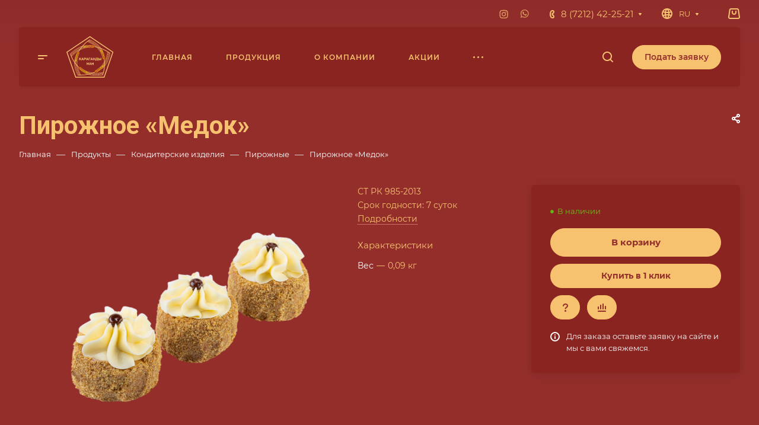

--- FILE ---
content_type: text/html; charset=UTF-8
request_url: https://selprom.kz/product/konditerskie-izdeliya/pirozhnye/pirozhnoe-medok-/
body_size: 70794
content:
<!DOCTYPE html>
<html xmlns="http://www.w3.org/1999/xhtml" xml:lang="ru" lang="ru" class="  ">
	<head>

<!-- Google Tag Manager -->
<script data-skip-moving=true>(function(w,d,s,l,i){w[l]=w[l]||[];w[l].push({'gtm.start':
new Date().getTime(),event:'gtm.js'});var f=d.getElementsByTagName(s)[0],
j=d.createElement(s),dl=l!='dataLayer'?'&l='+l:'';j.async=true;j.src=
'https://www.googletagmanager.com/gtm.js?id='+i+dl;f.parentNode.insertBefore(j,f);
})(window,document,'script','dataLayer','GTM-N7QGP73T');</script>
<!-- End Google Tag Manager -->

		<title>Пирожное «Медок»</title>
		<meta name="viewport" content="initial-scale=1.0, width=device-width, maximum-scale=1" />
		<meta name="HandheldFriendly" content="true" />
		<meta name="yes" content="yes" />
		<link rel="preconnect" href="https://fonts.googleapis.com">
		<link rel="preconnect" href="https://fonts.gstatic.com" crossorigin>
		<link href="https://fonts.googleapis.com/css2?family=Roboto:wght@400;700&display=swap" rel="stylesheet">
		<meta name="apple-mobile-web-app-status-bar-style" content="black" />
		<meta name="SKYPE_TOOLBAR" content="SKYPE_TOOLBAR_PARSER_COMPATIBLE" />
		<meta http-equiv="Content-Type" content="text/html; charset=UTF-8" />
<script data-skip-moving="true">(function(w, d) {var v = w.frameCacheVars = {'CACHE_MODE':'HTMLCACHE','storageBlocks':[],'dynamicBlocks':{'p6wPI7':'d41d8cd98f00','options-block':'d41d8cd98f00','compare-link1':'d41d8cd98f00','basket-link1':'d41d8cd98f00','compare-link2':'d41d8cd98f00','basket-link2':'d41d8cd98f00','header-buffered-logo1':'e04add982a09','header-buffered-logo2':'e04add982a09','compare-link3':'d41d8cd98f00','basket-link3':'d41d8cd98f00','header-buffered-mobile-logo1':'e04add982a09','compare-link4':'d41d8cd98f00','basket-link4':'d41d8cd98f00','header-buffered-mobile-logo2':'e04add982a09','mobilemenu__compare1':'d41d8cd98f00','mobilemenu__cart1':'d41d8cd98f00','footer-subscribe':'d41d8cd98f00','6mjmAm':'d41d8cd98f00','UlJlsX':'d35f14bd5c18','bottom-panel-block':'d41d8cd98f00','usGFk5':'d41d8cd98f00'},'AUTO_UPDATE':true,'AUTO_UPDATE_TTL':'120','version':'2'};var inv = false;if (v.AUTO_UPDATE === false){if (v.AUTO_UPDATE_TTL && v.AUTO_UPDATE_TTL > 0){var lm = Date.parse(d.lastModified);if (!isNaN(lm)){var td = new Date().getTime();if ((lm + v.AUTO_UPDATE_TTL * 1000) >= td){w.frameRequestStart = false;w.preventAutoUpdate = true;return;}inv = true;}}else{w.frameRequestStart = false;w.preventAutoUpdate = true;return;}}var r = w.XMLHttpRequest ? new XMLHttpRequest() : (w.ActiveXObject ? new w.ActiveXObject("Microsoft.XMLHTTP") : null);if (!r) { return; }w.frameRequestStart = true;var m = v.CACHE_MODE; var l = w.location; var x = new Date().getTime();var q = "?bxrand=" + x + (l.search.length > 0 ? "&" + l.search.substring(1) : "");var u = l.protocol + "//" + l.host + l.pathname + q;r.open("GET", u, true);r.setRequestHeader("BX-ACTION-TYPE", "get_dynamic");r.setRequestHeader("X-Bitrix-Composite", "get_dynamic");r.setRequestHeader("BX-CACHE-MODE", m);r.setRequestHeader("BX-CACHE-BLOCKS", v.dynamicBlocks ? JSON.stringify(v.dynamicBlocks) : "");if (inv){r.setRequestHeader("BX-INVALIDATE-CACHE", "Y");}try { r.setRequestHeader("BX-REF", d.referrer || "");} catch(e) {}if (m === "APPCACHE"){r.setRequestHeader("BX-APPCACHE-PARAMS", JSON.stringify(v.PARAMS));r.setRequestHeader("BX-APPCACHE-URL", v.PAGE_URL ? v.PAGE_URL : "");}r.onreadystatechange = function() {if (r.readyState != 4) { return; }var a = r.getResponseHeader("BX-RAND");var b = w.BX && w.BX.frameCache ? w.BX.frameCache : false;if (a != x || !((r.status >= 200 && r.status < 300) || r.status === 304 || r.status === 1223 || r.status === 0)){var f = {error:true, reason:a!=x?"bad_rand":"bad_status", url:u, xhr:r, status:r.status};if (w.BX && w.BX.ready && b){BX.ready(function() {setTimeout(function(){BX.onCustomEvent("onFrameDataRequestFail", [f]);}, 0);});}w.frameRequestFail = f;return;}if (b){b.onFrameDataReceived(r.responseText);if (!w.frameUpdateInvoked){b.update(false);}w.frameUpdateInvoked = true;}else{w.frameDataString = r.responseText;}};r.send();var p = w.performance;if (p && p.addEventListener && p.getEntries && p.setResourceTimingBufferSize){var e = 'resourcetimingbufferfull';var h = function() {if (w.BX && w.BX.frameCache && w.BX.frameCache.frameDataInserted){p.removeEventListener(e, h);}else {p.setResourceTimingBufferSize(p.getEntries().length + 50);}};p.addEventListener(e, h);}})(window, document);</script>


<link href="/bitrix/css/aspro.allcorp3/notice.min.css?17103906502738"  rel="stylesheet" />
<link href="/bitrix/js/ui/design-tokens/dist/ui.design-tokens.min.css?171039059622911"  rel="stylesheet" />
<link href="/bitrix/js/ui/fonts/opensans/ui.font.opensans.min.css?17103905982320"  rel="stylesheet" />
<link href="/bitrix/js/main/popup/dist/main.popup.bundle.min.css?171039058326598"  rel="stylesheet" />
<link href="/bitrix/cache/css/s1/aspro-allcorp3/page_799068d2b7da88f79944176415900e7d/page_799068d2b7da88f79944176415900e7d_v1.css?173407530225810"  rel="stylesheet" />
<link href="/bitrix/cache/css/s1/aspro-allcorp3/default_e8cceb40d6c0b8e98cb6609c0af65902/default_e8cceb40d6c0b8e98cb6609c0af65902_v1.css?17340751072078"  rel="stylesheet" />
<link href="/bitrix/cache/css/s1/aspro-allcorp3/template_0a640775e55ca5598e8a5f50fbd039d3/template_0a640775e55ca5598e8a5f50fbd039d3_v1.css?1734075302769353"  data-template-style="true" rel="stylesheet" />
<script>if(!window.BX)window.BX={};if(!window.BX.message)window.BX.message=function(mess){if(typeof mess==='object'){for(let i in mess) {BX.message[i]=mess[i];} return true;}};</script>
<script>(window.BX||top.BX).message({'JS_CORE_LOADING':'Загрузка...','JS_CORE_NO_DATA':'- Нет данных -','JS_CORE_WINDOW_CLOSE':'Закрыть','JS_CORE_WINDOW_EXPAND':'Развернуть','JS_CORE_WINDOW_NARROW':'Свернуть в окно','JS_CORE_WINDOW_SAVE':'Сохранить','JS_CORE_WINDOW_CANCEL':'Отменить','JS_CORE_WINDOW_CONTINUE':'Продолжить','JS_CORE_H':'ч','JS_CORE_M':'м','JS_CORE_S':'с','JSADM_AI_HIDE_EXTRA':'Скрыть лишние','JSADM_AI_ALL_NOTIF':'Показать все','JSADM_AUTH_REQ':'Требуется авторизация!','JS_CORE_WINDOW_AUTH':'Войти','JS_CORE_IMAGE_FULL':'Полный размер'});</script>

<script src="/bitrix/js/main/core/core.min.js?1710390565223197"></script>

<script>BX.Runtime.registerExtension({'name':'main.core','namespace':'BX','loaded':true});</script>
<script>BX.setJSList(['/bitrix/js/main/core/core_ajax.js','/bitrix/js/main/core/core_promise.js','/bitrix/js/main/polyfill/promise/js/promise.js','/bitrix/js/main/loadext/loadext.js','/bitrix/js/main/loadext/extension.js','/bitrix/js/main/polyfill/promise/js/promise.js','/bitrix/js/main/polyfill/find/js/find.js','/bitrix/js/main/polyfill/includes/js/includes.js','/bitrix/js/main/polyfill/matches/js/matches.js','/bitrix/js/ui/polyfill/closest/js/closest.js','/bitrix/js/main/polyfill/fill/main.polyfill.fill.js','/bitrix/js/main/polyfill/find/js/find.js','/bitrix/js/main/polyfill/matches/js/matches.js','/bitrix/js/main/polyfill/core/dist/polyfill.bundle.js','/bitrix/js/main/core/core.js','/bitrix/js/main/polyfill/intersectionobserver/js/intersectionobserver.js','/bitrix/js/main/lazyload/dist/lazyload.bundle.js','/bitrix/js/main/polyfill/core/dist/polyfill.bundle.js','/bitrix/js/main/parambag/dist/parambag.bundle.js']);
</script>
<script>BX.Runtime.registerExtension({'name':'ui.dexie','namespace':'BX.Dexie3','loaded':true});</script>
<script>BX.Runtime.registerExtension({'name':'ls','namespace':'window','loaded':true});</script>
<script>BX.Runtime.registerExtension({'name':'fx','namespace':'window','loaded':true});</script>
<script>BX.Runtime.registerExtension({'name':'fc','namespace':'window','loaded':true});</script>
<script>(window.BX||top.BX).message({'NOTICE_ADDED2CART':'В корзине','NOTICE_CLOSE':'Закрыть','NOTICE_MORE':'и ещё #COUNT# #PRODUCTS#','NOTICE_PRODUCT0':'товаров','NOTICE_PRODUCT1':'товар','NOTICE_PRODUCT2':'товара','NOTICE_ADDED2COMPARE':'В сравнении','NOTICE_AUTHORIZED':'Вы успешно авторизовались'});</script>
<script>BX.Runtime.registerExtension({'name':'aspro_notice','namespace':'window','loaded':true});</script>
<script>BX.Runtime.registerExtension({'name':'aspro_logo','namespace':'window','loaded':true});</script>
<script>BX.Runtime.registerExtension({'name':'ui.design-tokens','namespace':'window','loaded':true});</script>
<script>BX.Runtime.registerExtension({'name':'ui.fonts.opensans','namespace':'window','loaded':true});</script>
<script>BX.Runtime.registerExtension({'name':'main.popup','namespace':'BX.Main','loaded':true});</script>
<script>BX.Runtime.registerExtension({'name':'popup','namespace':'window','loaded':true});</script>
<script>BX.Runtime.registerExtension({'name':'aspro_fancybox','namespace':'window','loaded':true});</script>
<script>BX.Runtime.registerExtension({'name':'aspro_catalog_detail','namespace':'window','loaded':true});</script>
<script>BX.Runtime.registerExtension({'name':'aspro_item_action','namespace':'window','loaded':true});</script>
<script>BX.Runtime.registerExtension({'name':'aspro_images_detail','namespace':'window','loaded':true});</script>
<script>BX.Runtime.registerExtension({'name':'aspro_logo_depend_banners','namespace':'window','loaded':true});</script>
<script>(window.BX||top.BX).message({'LANGUAGE_ID':'ru','FORMAT_DATE':'DD.MM.YYYY','FORMAT_DATETIME':'DD.MM.YYYY HH:MI:SS','COOKIE_PREFIX':'BITRIX_SM','SERVER_TZ_OFFSET':'21600','UTF_MODE':'Y','SITE_ID':'s1','SITE_DIR':'/'});</script>


<script  src="/bitrix/cache/js/s1/aspro-allcorp3/kernel_main/kernel_main_v1.js?1734075107154480"></script>
<script src="/bitrix/js/ui/dexie/dist/dexie3.bundle.min.js?171039059688274"></script>
<script src="/bitrix/js/main/core/core_ls.min.js?17103905657365"></script>
<script src="/bitrix/js/main/core/core_frame_cache.min.js?171039056511210"></script>
<script src="/bitrix/js/main/ajax.min.js?171039055522194"></script>
<script src="/bitrix/js/aspro.allcorp3/notice.min.js?171039061216248"></script>
<script src="/bitrix/js/main/popup/dist/main.popup.bundle.min.js?171039058365824"></script>
<script>BX.setJSList(['/bitrix/js/main/core/core_fx.js','/bitrix/js/main/session.js','/bitrix/js/main/pageobject/pageobject.js','/bitrix/js/main/core/core_window.js','/bitrix/js/main/date/main.date.js','/bitrix/js/main/core/core_date.js','/bitrix/js/main/utils.js','/local/templates/aspro-allcorp3/js/jquery.history.js','/local/templates/aspro-allcorp3/components/bitrix/catalog.element/main/script.js','/local/templates/aspro-allcorp3/js/jquery.fancybox.js','/local/templates/aspro-allcorp3/js/item-action.js','/local/templates/aspro-allcorp3/js/observer.js','/local/templates/aspro-allcorp3/vendor/jquery.easing.js','/local/templates/aspro-allcorp3/vendor/jquery.cookie.js','/local/templates/aspro-allcorp3/vendor/bootstrap.js','/local/templates/aspro-allcorp3/vendor/jquery.validate.min.js','/local/templates/aspro-allcorp3/vendor/js/ripple.js','/local/templates/aspro-allcorp3/js/detectmobilebrowser.js','/local/templates/aspro-allcorp3/js/matchMedia.js','/local/templates/aspro-allcorp3/js/jquery.actual.min.js','/local/templates/aspro-allcorp3/js/jquery-ui.min.js','/local/templates/aspro-allcorp3/js/jquery.plugin.min.js','/local/templates/aspro-allcorp3/js/jquery.alphanumeric.js','/local/templates/aspro-allcorp3/js/jquery.autocomplete.js','/local/templates/aspro-allcorp3/js/jquery.mobile.custom.touch.min.js','/local/templates/aspro-allcorp3/js/jquery.mCustomScrollbar.js','/local/templates/aspro-allcorp3/js/jqModal.js','/local/templates/aspro-allcorp3/js/jquery.uniform.min.js','/local/templates/aspro-allcorp3/vendor/js/carousel/owl/owl.carousel.js','/local/templates/aspro-allcorp3/js/jquery.countdown.min.js','/local/templates/aspro-allcorp3/js/jquery.countdown-ru.js','/local/templates/aspro-allcorp3/js/scrollTabs.js','/local/templates/aspro-allcorp3/js/blocks/controls.js','/local/templates/aspro-allcorp3/js/blocks/hover-block.js','/local/templates/aspro-allcorp3/js/blocks/mobile.js','/local/templates/aspro-allcorp3/js/blocks/selectOffer.js','/local/templates/aspro-allcorp3/js/blocks/tabs-history.js','/local/templates/aspro-allcorp3/js/general.js','/local/templates/aspro-allcorp3/js/custom.js','/local/templates/aspro-allcorp3/js/logo.js','/bitrix/components/aspro/eyed.allcorp3/templates/.default/script.js','/local/templates/aspro-allcorp3/js/phones.js','/local/templates/aspro-allcorp3/components/bitrix/menu/mega_menu/script.js','/local/templates/aspro-allcorp3/components/bitrix/menu/menu_new/script.js','/local/templates/aspro-allcorp3/components/bitrix/menu/left/script.js','/local/templates/aspro-allcorp3/components/aspro/developer.allcorp3/.default/script.js','/bitrix/components/aspro/marketing.popup.allcorp3/templates/.default/script.js','/bitrix/components/bitrix/search.title/script.js','/local/templates/aspro-allcorp3/components/bitrix/search.title/fixed/script.js','/local/templates/aspro-allcorp3/js/logo_depend_banners.js','/local/templates/aspro-allcorp3/js/jquery.inputmask.bundle.min.js']);</script>
<script>BX.setCSSList(['/local/templates/aspro-allcorp3/components/bitrix/catalog/main/style.css','/local/templates/aspro-allcorp3/components/bitrix/catalog.element/main/style.css','/local/templates/aspro-allcorp3/css/jquery.fancybox.css','/local/templates/aspro-allcorp3/css/catalog_detail.css','/local/templates/aspro-allcorp3/css/images_detail.css','/local/templates/aspro-allcorp3/css/fonts/montserrat/css/montserrat.min.css','/local/templates/aspro-allcorp3/css/fonts/literata/css/literata.min.css','/local/templates/aspro-allcorp3/css/bootstrap.css','/local/templates/aspro-allcorp3/css/theme-elements.css','/local/templates/aspro-allcorp3/css/jquery.mCustomScrollbar.min.css','/local/templates/aspro-allcorp3/vendor/css/ripple.css','/local/templates/aspro-allcorp3/css/animation/animate.min.css','/local/templates/aspro-allcorp3/css/animation/animation_ext.css','/local/templates/aspro-allcorp3/vendor/css/carousel/owl/owl.carousel.css','/local/templates/aspro-allcorp3/vendor/css/carousel/owl/owl.theme.default.css','/local/templates/aspro-allcorp3/css/buttons.css','/local/templates/aspro-allcorp3/css/svg.css','/local/templates/aspro-allcorp3/css/header.css','/local/templates/aspro-allcorp3/css/footer.css','/local/templates/aspro-allcorp3/css/menu-top.css','/local/templates/aspro-allcorp3/css/mega-menu.css','/local/templates/aspro-allcorp3/css/mobile-header.css','/local/templates/aspro-allcorp3/css/mobile-menu.css','/local/templates/aspro-allcorp3/css/header-fixed.css','/local/templates/aspro-allcorp3/css/search-title.css','/local/templates/aspro-allcorp3/css/page-title-breadcrumb-pagination.css','/local/templates/aspro-allcorp3/css/social-icons.css','/local/templates/aspro-allcorp3/css/left-menu.css','/local/templates/aspro-allcorp3/css/top-menu.css','/local/templates/aspro-allcorp3/css/detail-gallery.css','/local/templates/aspro-allcorp3/css/detail.css','/local/templates/aspro-allcorp3/css/banners.css','/local/templates/aspro-allcorp3/css/yandex-map.css','/local/templates/aspro-allcorp3/css/bg-banner.css','/local/templates/aspro-allcorp3/css/smart-filter.css','/local/templates/aspro-allcorp3/css/basket.css','/local/templates/aspro-allcorp3/css/contacts.css','/local/templates/aspro-allcorp3/css/regions.css','/local/templates/aspro-allcorp3/css/profile.css','/local/templates/aspro-allcorp3/css/item-views.css','/local/templates/aspro-allcorp3/css/catalog.css','/local/templates/aspro-allcorp3/css/reviews.css','/local/templates/aspro-allcorp3/css/h1-bold.css','/local/templates/aspro-allcorp3/css/blocks/arrows.css','/local/templates/aspro-allcorp3/css/blocks/ask-block.css','/local/templates/aspro-allcorp3/css/blocks/back-url.css','/local/templates/aspro-allcorp3/css/blocks/chars.css','/local/templates/aspro-allcorp3/css/blocks/controls.css','/local/templates/aspro-allcorp3/css/blocks/countdown.css','/local/templates/aspro-allcorp3/css/blocks/cross.css','/local/templates/aspro-allcorp3/css/blocks/dark-light-theme.css','/local/templates/aspro-allcorp3/css/blocks/docs.css','/local/templates/aspro-allcorp3/css/blocks/file-type.css','/local/templates/aspro-allcorp3/css/blocks/flexbox.css','/local/templates/aspro-allcorp3/css/blocks/gallery.css','/local/templates/aspro-allcorp3/css/blocks/grid-list.css','/local/templates/aspro-allcorp3/css/blocks/hint.css','/local/templates/aspro-allcorp3/css/blocks/icon-block.css','/local/templates/aspro-allcorp3/css/blocks/images.css','/local/templates/aspro-allcorp3/css/blocks/line-block.css','/local/templates/aspro-allcorp3/css/blocks/mobile-scrolled.css','/local/templates/aspro-allcorp3/css/blocks/popup.css','/local/templates/aspro-allcorp3/css/blocks/prices.css','/local/templates/aspro-allcorp3/css/blocks/rating.css','/local/templates/aspro-allcorp3/css/blocks/right-dock.css','/local/templates/aspro-allcorp3/css/blocks/scroller.css','/local/templates/aspro-allcorp3/css/blocks/share.css','/local/templates/aspro-allcorp3/css/blocks/social-list.css','/local/templates/aspro-allcorp3/css/blocks/sticker.css','/local/templates/aspro-allcorp3/css/blocks/sticky.css','/local/templates/aspro-allcorp3/css/blocks/tabs.css','/local/templates/aspro-allcorp3/css/blocks/toggle.css','/local/templates/aspro-allcorp3/css/blocks/video-block.css','/bitrix/templates/.default/ajax/ajax.css','/bitrix/components/aspro/eyed.allcorp3/templates/.default/style.css','/bitrix/components/aspro/social.info.allcorp3/templates/.default/style.css','/local/templates/aspro-allcorp3/components/bitrix/menu/mega_menu/style.css','/local/templates/aspro-allcorp3/components/bitrix/main.site.selector/main/style.css','/local/templates/aspro-allcorp3/components/bitrix/menu/menu_new/style.css','/local/templates/aspro-allcorp3/components/bitrix/main.site.selector/mobile/style.css','/local/templates/aspro-allcorp3/components/bitrix/breadcrumb/main/style.css','/bitrix/components/aspro/marketing.popup.allcorp3/templates/.default/style.css','/local/templates/aspro-allcorp3/styles.css','/local/templates/aspro-allcorp3/template_styles.css','/local/templates/aspro-allcorp3/css/owl-styles.css','/local/templates/aspro-allcorp3/css/form.css','/local/templates/aspro-allcorp3/css/colored.css','/local/templates/aspro-allcorp3/css/responsive.css','/local/templates/aspro-allcorp3/themes/custom_s1/colors.css','/local/templates/aspro-allcorp3/css/width-1.css','/local/templates/aspro-allcorp3/css/fonts/font-10.css','/local/templates/aspro-allcorp3/css/custom.css','/local/templates/aspro-allcorp3/css/bottom-icons-panel.css']);</script>
<script data-skip-moving='true'>window['asproRecaptcha'] = {params: {'recaptchaColor':'','recaptchaLogoShow':'','recaptchaSize':'','recaptchaBadge':'','recaptchaLang':'ru'},key: '6LeZQ5gpAAAAALS4XEnBqtrQUdjnagNtn5kamDe_',ver: '3'};</script>
<script data-skip-moving='true'>!function(c,t,n,p){function s(e){var a=t.getElementById(e);if(a&&!(a.className.indexOf("g-recaptcha")<0)&&c.grecaptcha)if("3"==c[p].ver)a.innerHTML='<textarea class="g-recaptcha-response" style="display:none;resize:0;" name="g-recaptcha-response"></textarea>',grecaptcha.ready(function(){grecaptcha.execute(c[p].key,{action:"maxscore"}).then(function(e){a.innerHTML='<textarea class="g-recaptcha-response" style="display:none;resize:0;" name="g-recaptcha-response">'+e+"</textarea>"})});else{if(a.children.length)return;var r=grecaptcha.render(e,{sitekey:c[p].key+"",theme:c[p].params.recaptchaColor+"",size:c[p].params.recaptchaSize+"",callback:"onCaptchaVerify"+c[p].params.recaptchaSize,badge:c[p].params.recaptchaBadge});$(a).attr("data-widgetid",r)}}c.onLoadRenderRecaptcha=function(){var e=[];for(var a in c[n].args)if(c[n].args.hasOwnProperty(a)){var r=c[n].args[a][0];-1==e.indexOf(r)&&(e.push(r),s(r))}c[n]=function(e){s(e)}},c[n]=c[n]||function(){var e,a,r;c[n].args=c[n].args||[],c[n].args.push(arguments),a="recaptchaApiLoader",(e=t).getElementById(a)||((r=e.createElement("script")).id=a,r.src="//www.google.com/recaptcha/api.js?hl="+c[p].params.recaptchaLang+"&onload=onLoadRenderRecaptcha&render="+("3"==c[p].ver?c[p].key:"explicit"),e.head.appendChild(r))}}(window,document,"renderRecaptchaById","asproRecaptcha");</script>
<script data-skip-moving='true'>!function(){function d(a){for(var e=a;e;)if("form"===(e=e.parentNode).nodeName.toLowerCase())return e;return null}function i(a){var e=[],t=null,n=!1;void 0!==a&&(n=null!==a),t=n?a.getElementsByTagName("input"):document.getElementsByName("captcha_word");for(var r=0;r<t.length;r++)"captcha_word"===t[r].name&&e.push(t[r]);return e}function l(a){for(var e=[],t=a.getElementsByTagName("img"),n=0;n<t.length;n++)!/\/bitrix\/tools\/captcha.php\?(captcha_code|captcha_sid)=[^>]*?/i.test(t[n].src)&&"captcha"!==t[n].id||e.push(t[n]);return e}function h(a){var e="recaptcha-dynamic-"+(new Date).getTime();if(null!==document.getElementById(e)){for(var t=null;t=Math.floor(65535*Math.random()),null!==document.getElementById(e+t););e+=t}var n=document.createElement("div");n.id=e,n.className="g-recaptcha",n.attributes["data-sitekey"]=window.asproRecaptcha.key,a.parentNode&&(a.parentNode.className+=" recaptcha_text",a.parentNode.replaceChild(n,a)),"3"==window.asproRecaptcha.ver&&(a.closest(".captcha-row").style.display="none"),renderRecaptchaById(e)}function a(){for(var a,e,t,n,r=function(){var a=i(null);if(0===a.length)return[];for(var e=[],t=0;t<a.length;t++){var n=d(a[t]);null!==n&&e.push(n)}return e}(),c=0;c<r.length;c++){var o=r[c],p=i(o);if(0!==p.length){var s=l(o);if(0!==s.length){for(a=0;a<p.length;a++)h(p[a]);for(a=0;a<s.length;a++)t=s[a],n="[data-uri]",t.attributes.src=n,t.style.display="none","src"in t&&(t.parentNode&&-1===t.parentNode.className.indexOf("recaptcha_tmp_img")&&(t.parentNode.className+=" recaptcha_tmp_img"),t.src=n);e=o,"function"==typeof $&&$(e).find(".captcha-row label > span").length&&$(e).find(".captcha-row label > span").html(BX.message("RECAPTCHA_TEXT")+' <span class="star">*</span>')}}}}document.addEventListener?document.addEventListener("DOMNodeInserted",function(){try{return(function(){if("undefined"!=typeof renderRecaptchaById)for(var a=document.getElementsByClassName("g-recaptcha"),e=0;e<a.length;e++){var t=a[e];if(0===t.innerHTML.length){var n=t.id;if("string"==typeof n&&0!==n.length){if("3"==window.asproRecaptcha.ver)t.closest(".captcha-row").style.display="none";else if("function"==typeof $){var r=$(t).closest(".captcha-row");r.length&&(r.addClass(window.asproRecaptcha.params.recaptchaSize+" logo_captcha_"+window.asproRecaptcha.params.recaptchaLogoShow+" "+window.asproRecaptcha.params.recaptchaBadge),r.find(".captcha_image").addClass("recaptcha_tmp_img"),r.find(".captcha_input").addClass("recaptcha_text"),"invisible"!==window.asproRecaptcha.params.recaptchaSize&&(r.find("input.recaptcha").length||$('<input type="text" class="recaptcha" value="" />').appendTo(r)))}renderRecaptchaById(n)}}}}(),window.renderRecaptchaById&&window.asproRecaptcha&&window.asproRecaptcha.key)?(a(),!0):(console.error("Bad captcha keys or module error"),!0)}catch(a){return console.error(a),!0}},!1):console.warn("Your browser does not support dynamic ReCaptcha replacement")}();</script>
<script>BX.message({'JS_REQUIRED':'Заполните это поле!','JS_FORMAT':'Неверный формат!','JS_FILE_EXT':'Недопустимое расширение файла!','JS_PASSWORD_COPY':'Пароли не совпадают!','JS_PASSWORD_LENGTH':'Минимум 6 символов!','JS_ERROR':'Неверно заполнено поле!','JS_FILE_SIZE':'Максимальный размер 5мб!','JS_FILE_BUTTON_NAME':'Выберите файл','JS_FILE_DEFAULT':'Файл не найден','JS_DATE':'Некорректная дата!','JS_DATETIME':'Некорректная дата/время!','JS_REQUIRED_LICENSES':'Согласитесь с условиями','S_CALLBACK':'Заказать звонок','S_QUESTION':'Задать вопрос','S_ASK_QUESTION':'Задать вопрос','S_FEEDBACK':'Оставить отзыв','ERROR_INCLUDE_MODULE_DIGITAL_TITLE':'Ошибка подключения модуля &laquo;Аспро: Корпоративный сайт 3.0&raquo;','ERROR_INCLUDE_MODULE_DIGITAL_TEXT':'Ошибка подключения модуля &laquo;Аспро: Корпоративный сайт 3.0&raquo;.<br />Пожалуйста установите модуль и повторите попытку','S_SERVICES':'Наши услуги','S_SERVICES_SHORT':'Услуги','S_TO_ALL_SERVICES':'Все услуги','S_CATALOG':'Каталог товаров','S_CATALOG_SHORT':'Каталог','S_TO_ALL_CATALOG':'Весь каталог','S_CATALOG_FAVORITES':'Наши товары','S_CATALOG_FAVORITES_SHORT':'Товары','S_NEWS':'Новости','S_TO_ALL_NEWS':'Все новости','S_COMPANY':'О компании','S_OTHER':'Прочее','S_CONTENT':'Контент','T_JS_ARTICLE':'Артикул: ','T_JS_NAME':'Наименование: ','T_JS_PRICE':'Цена: ','T_JS_QUANTITY':'Количество: ','T_JS_SUMM':'Сумма: ','FANCY_CLOSE':'Закрыть','FANCY_NEXT':'Вперед','FANCY_PREV':'Назад','CUSTOM_COLOR_CHOOSE':'Выбрать','CUSTOM_COLOR_CANCEL':'Отмена','S_MOBILE_MENU':'Меню','DIGITAL_T_MENU_BACK':'Назад','DIGITAL_T_MENU_CALLBACK':'Обратная связь','DIGITAL_T_MENU_CONTACTS_TITLE':'Будьте на связи','TITLE_BASKET':'В корзине товаров на #SUMM#','BASKET_SUMM':'#SUMM#','EMPTY_BASKET':'Корзина пуста','TITLE_BASKET_EMPTY':'Корзина пуста','BASKET':'Корзина','SEARCH_TITLE':'Поиск','SOCIAL_TITLE':'Оставайтесь на связи','LOGIN':'Войти','MY_CABINET':'Кабинет','SUBSCRIBE_TITLE':'Будьте всегда в курсе','HEADER_SCHEDULE':'Время работы','SEO_TEXT':'SEO описание','COMPANY_IMG':'Картинка компании','COMPANY_TEXT':'Описание компании','JS_RECAPTCHA_ERROR':'Пройдите проверку','JS_PROCESSING_ERROR':'Согласитесь с условиями!','CONFIG_SAVE_SUCCESS':'Настройки сохранены','CONFIG_SAVE_FAIL':'Ошибка сохранения настроек','CLEAR_FILE':'Отменить','ALL_TIME':'За все время','ALL_SECTIONS_PROJECT':'Все проекты','RELOAD_PAGE':'Обновить страницу','REFRESH':'Поменять картинку','RECAPTCHA_TEXT':'Подтвердите, что вы не робот','SHOW':'Еще','HIDE':'Скрыть','FILTER_EXPAND_VALUES':'Показать все','FILTER_HIDE_VALUES':'Свернуть','COUNTDOWN_SEC':'сек','COUNTDOWN_MIN':'мин','COUNTDOWN_HOUR':'час','COUNTDOWN_DAY0':'дн','COUNTDOWN_DAY1':'дн','COUNTDOWN_DAY2':'дн','COUNTDOWN_WEAK0':'Недель','COUNTDOWN_WEAK1':'Неделя','COUNTDOWN_WEAK2':'Недели','COUNTDOWN_MONTH0':'Месяцев','COUNTDOWN_MONTH1':'Месяц','COUNTDOWN_MONTH2':'Месяца','COUNTDOWN_YEAR0':'Лет','COUNTDOWN_YEAR1':'Год','COUNTDOWN_YEAR2':'Года','COUNTDOWN_COMPACT_SEC':'с','COUNTDOWN_COMPACT_MIN':'м','COUNTDOWN_COMPACT_HOUR':'ч','COUNTDOWN_COMPACT_DAY':'д','COUNTDOWN_COMPACT_WEAK':'н','COUNTDOWN_COMPACT_MONTH':'м','COUNTDOWN_COMPACT_YEAR0':'л','COUNTDOWN_COMPACT_YEAR1':'г'})</script>

				<script data-skip-moving="true" src="/bitrix/js/aspro.allcorp3/jquery/jquery-2.1.3.min.js"></script>
				<script data-skip-moving="true" src="/local/templates/aspro-allcorp3/js/speed.min.js?=1710390718"></script>
			
<style>html {--theme-base-color: #f7c270;--theme-base-opacity-color: #f7c2701a;--theme-more-color: #942e2b;--theme-border-radius:26px;--theme-text-transform:none;--theme-letter-spacing:normal;--theme-button-font-size:0%;--theme-button-padding-2px:0%;--theme-button-padding-1px:0%;--theme-more-color-hue:2;--theme-more-color-saturation:55%;--theme-more-color-lightness:37%;--theme-base-color-hue:36;--theme-base-color-saturation:89%;--theme-base-color-lightness:70%;--theme-lightness-hover-diff:6%}</style>
<style>.switcher-title {font-family: "Literata", Arial, sans-serif;}</style>
<link href="/local/templates/aspro-allcorp3/css/print.min.css?171039072111596" data-template-style="true" rel="stylesheet" media="print">
<script>window.lazySizesConfig = window.lazySizesConfig || {};lazySizesConfig.loadMode = 1;lazySizesConfig.expand = 200;lazySizesConfig.expFactor = 1;lazySizesConfig.hFac = 0.1;</script>
<script src="/local/templates/aspro-allcorp3/vendor/lazysizes.min.js" data-skip-moving="true" defer=""></script>
<script src="/local/templates/aspro-allcorp3/vendor/ls.unveilhooks.min.js" data-skip-moving="true" defer=""></script>
<script data-skip-moving="true" src="/local/templates/aspro-allcorp3/js/actual.counter.min.js?=1710390718" defer></script>
<link rel="shortcut icon" href="/favicon.ico" type="image/x-icon" />
<link rel="apple-touch-icon" sizes="180x180" href="/upload/CAllcorp3/fc8/mto2v6z03kaxy9eksgxbu6nr71gkp7uw.png" />
<meta property="og:description" content="СТ РК 985-2013
Срок годности: 7 суток
" />
<meta property="og:image" content="https://selprom.kz/upload/iblock/f20/c8jnfakpl1tujtbjy2mb02318bpm1ysb.png" />
<link rel="image_src" href="https://selprom.kz/upload/iblock/f20/c8jnfakpl1tujtbjy2mb02318bpm1ysb.png"  />
<meta property="og:title" content="Пирожное «Медок»" />
<meta property="og:type" content="website" />
<meta property="og:url" content="https://selprom.kz/product/konditerskie-izdeliya/pirozhnye/pirozhnoe-medok-/" />



<script  src="/bitrix/cache/js/s1/aspro-allcorp3/template_f24970ed40093d140a61fddf142a919c/template_f24970ed40093d140a61fddf142a919c_v1.js?1734075302611163"></script>
<script  src="/bitrix/cache/js/s1/aspro-allcorp3/page_fde518ef02a01faf72f269e567f5e47d/page_fde518ef02a01faf72f269e567f5e47d_v1.js?173407530294220"></script>
<script>var _ba = _ba || []; _ba.push(["aid", "16995b0843a348498deb7c172bfeab00"]); _ba.push(["host", "selprom.kz"]); (function() {var ba = document.createElement("script"); ba.type = "text/javascript"; ba.async = true;ba.src = (document.location.protocol == "https:" ? "https://" : "http://") + "bitrix.info/ba.js";var s = document.getElementsByTagName("script")[0];s.parentNode.insertBefore(ba, s);})();</script>


				<meta name="format-detection" content="telephone=no" />
				<script>
		document.fonts.onloadingdone = function() {
			if (typeof CheckTopMenuDotted === 'function') {
				CheckTopMenuDotted();
			}
		}
		</script>
				<script>
			document.addEventListener('DOMContentLoaded', function() {
				function initializeSiterWidget() {
				SiterWidget('#siter', { color: '#f7c270' });
				}
				const siterWidgetScript = document.createElement('script');
				siterWidgetScript.dataset.skipMoving = true;
				siterWidgetScript.src = `https://siter.kz/widget/main.js?${Date.now()}`;
				siterWidgetScript.async = true;
				siterWidgetScript.onload = initializeSiterWidget;
				document.head.appendChild(siterWidgetScript);
			});
		</script>
	</head>
	<body class=" site_s1   header_padding-146 side_left region_confirm_normal header_fill_light all_title_1 menu_lowercase_n fixed_y mfixed_n mfixed_view_always title_position_left mmenu_leftside mheader-v1 footer-v1 fill_bg_ header-v1 title-v1 bottom-icons-panel_y with_order with_phones theme-light" id="main" data-site="/">


<!-- Google Tag Manager (noscript) -->
<noscript><iframe src="https://www.googletagmanager.com/ns.html?id=GTM-N7QGP73T"
height="0" width="0" style="display:none;visibility:hidden"></iframe></noscript>
<!-- End Google Tag Manager (noscript) -->

<div class="bx_areas"></div>

		
		<div id="panel"></div>


		<div id="bxdynamic_p6wPI7_start" style="display:none"></div><div id="bxdynamic_p6wPI7_end" style="display:none"></div>						<script data-skip-moving="true">
			var solutionName = 'arAllcorp3Options';
			var arAsproOptions = window[solutionName] = ({});
		</script>
		<script src="/local/templates/aspro-allcorp3/js/setTheme.php?site_id=s1&site_dir=/" data-skip-moving="true"></script>
		<script>
		var arBasketItems = {};
		if(arAsproOptions.SITE_ADDRESS)
			arAsproOptions.SITE_ADDRESS = arAsproOptions.SITE_ADDRESS.replace(/'/g, "");
		</script>
		<div id="bxdynamic_options-block_start" style="display:none"></div><div id="bxdynamic_options-block_end" style="display:none"></div>
		<div class="body  hover_">
			<div class="body_media"></div>

						<div id="eyed-panel" class="eyed-panel">
			<div class="eyed-panel__inner">
			<noindex>
			<div class="maxwidth-theme">
				<div class="line-block flexbox--justify-beetwen flexbox--wrap line-block--24-vertical">
					<div class="line-block__item eyed-panel__item" data-option="FONT-SIZE">
						<div class="line-block line-block--8-vertical">
							<div class="line-block__item eyed-panel__item-title font_bold">Размер шрифта</div>
							<div class="line-block__item eyed-panel__item-values">
								<div class="line-block line-block--8">
									<div class="line-block__item">
										<a href="" class="eyed-panel__item-value active" data-option_value="16" rel="nofollow" title="Уменьшенный размер шрифта"><i class="svg inline  svg-inline-" aria-hidden="true" ><svg width="19" height="13" viewBox="0 0 19 13" fill="none" xmlns="http://www.w3.org/2000/svg">
    <path d="M8.96686 11.9968L7.82623 8.82495H3.45905L2.34186 11.9968H0.373108L4.64655 0.528076H6.6778L10.9512 11.9968H8.96686ZM7.33405 7.21558L6.26373 4.1062C6.18561 3.89787 6.07623 3.56974 5.93561 3.12183C5.80019 2.67391 5.70644 2.34578 5.65436 2.13745C5.51373 2.77808 5.308 3.4786 5.03717 4.23901L4.00592 7.21558H7.33405ZM17.67 11.9968L17.3028 10.7937H17.2403C16.8236 11.3197 16.4044 11.6791 15.9825 11.8718C15.5606 12.0593 15.0189 12.1531 14.3575 12.1531C13.5085 12.1531 12.8445 11.9239 12.3653 11.4656C11.8913 11.0072 11.6544 10.3588 11.6544 9.52026C11.6544 8.62964 11.9851 7.95776 12.6465 7.50464C13.308 7.05151 14.3158 6.80412 15.67 6.76245L17.1622 6.71558V6.25464C17.1622 5.70256 17.032 5.2911 16.7715 5.02026C16.5163 4.74422 16.1179 4.6062 15.5762 4.6062C15.1335 4.6062 14.709 4.67131 14.3028 4.80151C13.8965 4.93172 13.5059 5.08537 13.1309 5.26245L12.5372 3.94995C13.0059 3.70516 13.5189 3.52026 14.0762 3.39526C14.6335 3.26506 15.1596 3.19995 15.6544 3.19995C16.7533 3.19995 17.5814 3.43953 18.1387 3.9187C18.7012 4.39787 18.9825 5.15047 18.9825 6.17651V11.9968H17.67ZM14.9356 10.7468C15.6023 10.7468 16.1361 10.5619 16.5372 10.1921C16.9434 9.81714 17.1465 9.2937 17.1465 8.62183V7.87183L16.0372 7.9187C15.1726 7.94995 14.5424 8.09578 14.1465 8.3562C13.7559 8.61141 13.5606 9.00464 13.5606 9.53589C13.5606 9.92131 13.6752 10.2208 13.9044 10.4343C14.1335 10.6427 14.4773 10.7468 14.9356 10.7468Z" fill="black"/>
</svg>
</i></a>
									</div>
									<div class="line-block__item">
										<a href="" class="eyed-panel__item-value" data-option_value="20" 
										rel="nofollow" title="Нормальный размер шрифта"><i class="svg inline  svg-inline-" aria-hidden="true" ><svg width="27" height="17" viewBox="0 0 27 17" fill="none" xmlns="http://www.w3.org/2000/svg">
    <path d="M12.2302 16L10.6618 11.6387H4.65692L3.12079 16H0.413757L6.28973 0.230469H9.0827L14.9587 16H12.2302ZM9.98505 9.42578L8.51337 5.15039C8.40594 4.86393 8.25555 4.41276 8.06219 3.79688C7.876 3.18099 7.74709 2.72982 7.67548 2.44336C7.48212 3.32422 7.19924 4.28743 6.82684 5.33301L5.40887 9.42578H9.98505ZM24.197 16L23.6921 14.3457H23.6061C23.0332 15.069 22.4567 15.5632 21.8766 15.8281C21.2966 16.0859 20.5518 16.2148 19.6423 16.2148C18.475 16.2148 17.5619 15.8997 16.903 15.2695C16.2513 14.6393 15.9255 13.7477 15.9255 12.5947C15.9255 11.3701 16.3802 10.4463 17.2897 9.82324C18.1992 9.2002 19.585 8.86003 21.447 8.80273L23.4987 8.73828V8.10449C23.4987 7.34538 23.3197 6.77962 22.9616 6.40723C22.6107 6.02767 22.0628 5.83789 21.3181 5.83789C20.7093 5.83789 20.1257 5.92741 19.5671 6.10645C19.0085 6.28548 18.4714 6.49674 17.9557 6.74023L17.1393 4.93555C17.7839 4.59896 18.4893 4.34473 19.2556 4.17285C20.0218 3.99382 20.7451 3.9043 21.4255 3.9043C22.9365 3.9043 24.0752 4.23372 24.8415 4.89258C25.6149 5.55143 26.0016 6.58626 26.0016 7.99707V16H24.197ZM20.4372 14.2812C21.3539 14.2812 22.0879 14.027 22.6393 13.5186C23.1979 13.0029 23.4772 12.2832 23.4772 11.3594V10.3281L21.9518 10.3926C20.763 10.4355 19.8965 10.6361 19.3522 10.9941C18.8151 11.3451 18.5466 11.8857 18.5466 12.6162C18.5466 13.1462 18.7041 13.5579 19.0192 13.8516C19.3343 14.138 19.807 14.2812 20.4372 14.2812Z" fill="black"/>
</svg></i></a>
									</div>
									<div class="line-block__item">
										<a href="" class="eyed-panel__item-value" data-option_value="24" rel="nofollow" title=" Увеличенный размер шрифта"><i class="svg inline  svg-inline-" aria-hidden="true" ><svg width="34" height="22" viewBox="0 0 34 22" fill="none" xmlns="http://www.w3.org/2000/svg">
    <path d="M15.4788 21L13.4827 15.4492H5.84009L3.88501 21H0.439697L7.91821 0.929688H11.4729L18.9514 21H15.4788ZM12.6213 12.6328L10.7483 7.19141C10.6116 6.82682 10.4202 6.2526 10.1741 5.46875C9.93709 4.6849 9.77303 4.11068 9.68188 3.74609C9.43579 4.86719 9.07576 6.0931 8.60181 7.42383L6.79712 12.6328H12.6213ZM30.7092 21L30.0667 18.8945H29.9573C29.2281 19.8151 28.4944 20.444 27.7561 20.7812C27.0178 21.1094 26.0699 21.2734 24.9124 21.2734C23.4267 21.2734 22.2646 20.8724 21.426 20.0703C20.5966 19.2682 20.1819 18.1335 20.1819 16.666C20.1819 15.1074 20.7607 13.9316 21.9182 13.1387C23.0758 12.3457 24.8394 11.9128 27.2092 11.8398L29.8206 11.7578V10.9512C29.8206 9.98503 29.5927 9.26497 29.137 8.79102C28.6903 8.30794 27.9931 8.06641 27.0452 8.06641C26.2704 8.06641 25.5276 8.18034 24.8167 8.4082C24.1057 8.63607 23.4221 8.90495 22.7659 9.21484L21.7268 6.91797C22.5471 6.48958 23.4449 6.16602 24.4202 5.94727C25.3954 5.7194 26.316 5.60547 27.1819 5.60547C29.1051 5.60547 30.5543 6.02474 31.5295 6.86328C32.5139 7.70182 33.0061 9.01888 33.0061 10.8145V21H30.7092ZM25.9241 18.8125C27.0907 18.8125 28.025 18.4889 28.7268 17.8418C29.4377 17.1855 29.7932 16.2695 29.7932 15.0938V13.7812L27.8518 13.8633C26.3388 13.918 25.2359 14.1732 24.5432 14.6289C23.8596 15.0755 23.5178 15.7637 23.5178 16.6934C23.5178 17.3678 23.7183 17.8919 24.1194 18.2656C24.5204 18.6302 25.122 18.8125 25.9241 18.8125Z" fill="black"/>
</svg></i></a>
									</div>
								</div>
							</div>
						</div>
					</div>
					<div class="line-block__item eyed-panel__item" data-option="COLOR-SCHEME">
						<div class="line-block line-block--8-vertical">
							<div class="line-block__item eyed-panel__item-title font_bold">Цвет фона и шрифта</div>
							<div class="line-block__item eyed-panel__item-values">
								<div class="line-block line-block--8">
									<div class="line-block__item">
										<a href="" class="eyed-panel__item-value active" data-option_value="black" rel="nofollow" title="Черным по белому фону"><span><i class="svg inline  svg-inline-" aria-hidden="true" ><svg width="12" height="18" viewBox="0 0 12 18" fill="none" xmlns="http://www.w3.org/2000/svg">
    <path d="M10 10.7227H11.9962V17.0028H9.36823V13H0V0H2.72461V10.7324H7.28418V0H10V10.7227Z" fill="black"/>
</svg></i></span></a>
									</div>
									<div class="line-block__item">
										<a href="" class="eyed-panel__item-value" data-option_value="white" rel="nofollow" title="Белым по черному фону"><span><i class="svg inline  svg-inline-" aria-hidden="true" ><svg width="12" height="18" viewBox="0 0 12 18" fill="none" xmlns="http://www.w3.org/2000/svg">
    <path d="M10 10.7227H11.9962V17.0028H9.36823V13H0V0H2.72461V10.7324H7.28418V0H10V10.7227Z" fill="#FFFFFF"/>
</svg>
</i></span></a>
									</div>
									<div class="line-block__item">
										<a href="" class="eyed-panel__item-value" data-option_value="blue" rel="nofollow" title="Синим по голубому фону"><span><i class="svg inline  svg-inline-" aria-hidden="true" ><svg width="12" height="18" viewBox="0 0 12 18" fill="none" xmlns="http://www.w3.org/2000/svg">
    <path d="M10 10.7227H11.9962V17.0028H9.36823V13H0V0H2.72461V10.7324H7.28418V0H10V10.7227Z" fill="#133C58"/>
</svg></i></span></a>
									</div>
									<div class="line-block__item">
										<a href="" class="eyed-panel__item-value" data-option_value="black_on_yellow" rel="nofollow" title="Черным по желтому фону"><span><i class="svg inline  svg-inline-" aria-hidden="true" ><svg width="12" height="18" viewBox="0 0 12 18" fill="none" xmlns="http://www.w3.org/2000/svg">
    <path d="M10 10.7227H11.9962V17.0028H9.36823V13H0V0H2.72461V10.7324H7.28418V0H10V10.7227Z" fill="#FFFF00"/>
</svg></i></span></a>
									</div>
									<div class="line-block__item">
										<a href="" class="eyed-panel__item-value" data-option_value="green" rel="nofollow" title="Зеленым по черному фону"><span><i class="svg inline  svg-inline-" aria-hidden="true" ><svg width="12" height="18" viewBox="0 0 12 18" fill="none" xmlns="http://www.w3.org/2000/svg">
    <path d="M10 10.7227H11.9962V17.0028H9.36823V13H0V0H2.72461V10.7324H7.28418V0H10V10.7227Z" fill="#a9dd38"/>
</svg>
</i></span></a>
									</div>
								</div>
							</div>
						</div>
					</div>
					<div class="line-block__item eyed-panel__item" data-option="IMAGES">
						<div class="line-block line-block--8-vertical">
							<div class="line-block__item eyed-panel__item-title font_bold">Изображения</div>
							<div class="line-block__item eyed-panel__item-values">
								<div class="line-block line-block--8">
									<div class="line-block__item">
										<a href="" class="eyed-panel__item-value active" data-option_value="1" rel="nofollow" title="Отображать изображения"><i class="svg inline  svg-inline-" aria-hidden="true" ><svg width="23" height="16" viewBox="0 0 23 16" fill="none" xmlns="http://www.w3.org/2000/svg">
    <path fill-rule="evenodd" clip-rule="evenodd" d="M6.99999 3C6.99999 4.65685 5.65684 6 3.99999 6C2.34314 6 0.99999 4.65685 0.99999 3C0.99999 1.34315 2.34314 0 3.99999 0C5.65684 0 6.99999 1.34315 6.99999 3ZM5.24741 8.86009L0.451182 14.3415C-0.114578 14.9881 0.344599 16 1.20376 16H13L6.75257 8.86009C6.35416 8.40476 5.64583 8.40476 5.24741 8.86009ZM12.2137 3.00071L8.52538 7.69489L15.9999 15.9999H21.9425C22.777 15.9999 23.2444 15.0382 22.7288 14.3821L13.7863 3.00071C13.3859 2.49114 12.614 2.49114 12.2137 3.00071Z" fill="black"/>
</svg></i></a>
									</div>
									<div class="line-block__item">
										<a href="" class="eyed-panel__item-value" data-option_value="0" rel="nofollow" title="Скрывать изображения"><i class="svg inline  svg-inline-" aria-hidden="true" ><svg width="20" height="20" viewBox="0 0 20 20" fill="none" xmlns="http://www.w3.org/2000/svg">
    <path fill-rule="evenodd" clip-rule="evenodd" d="M17 10C17 13.866 13.866 17 10 17C8.6099 17 7.31444 16.5948 6.22529 15.8961L15.8961 6.22529C16.5948 7.31444 17 8.6099 17 10ZM4.06915 18.0522C5.72846 19.2764 7.77973 20 10 20C15.5228 20 20 15.5228 20 10C20 4.47715 15.5228 0 10 0C4.47715 0 0 4.47715 0 10C0 12.2203 0.723592 14.2716 1.94782 15.9309L1.9023 15.9764L2.2681 16.3422C2.68477 16.8496 3.15041 17.3152 3.6578 17.7319L4.02362 18.0977L4.06915 18.0522ZM4.10396 13.7748L13.7748 4.10396C12.6856 3.40521 11.3901 3 10 3C6.13401 3 3 6.13401 3 10C3 11.3901 3.40521 12.6856 4.10396 13.7748Z" fill="black"/>
</svg></i></a>
									</div>
								</div>
							</div>
						</div>
					</div>
					<div class="line-block__item eyed-panel__item" data-option="SPEAKER">
						<div class="line-block line-block--8-vertical">
							<div class="line-block__item eyed-panel__item-title font_bold">Озвучивание текста</div>
							<div class="line-block__item eyed-panel__item-values">
								<div class="line-block line-block--8">
									<div class="line-block__item">
										<a href="" class="eyed-panel__item-value active" data-option_value="1" title="Озвучивать текст" rel="nofollow"><i class="svg inline  svg-inline-" aria-hidden="true" ><svg width="25" height="19" viewBox="0 0 25 19" fill="none" xmlns="http://www.w3.org/2000/svg">
    <path fill-rule="evenodd" clip-rule="evenodd" d="M5 12H2C0.895431 12 0 11.1046 0 9.99999V7.99998C0 6.89541 0.895424 5.99998 1.99999 5.99997L5 5.99996L10.2668 0.321492C10.8851 -0.345077 12 0.0923814 12 1.00153V17.0071C12 17.9166 10.8843 18.3538 10.2663 17.6865L5 12ZM23.7591 4.1292C23.1194 2.58498 22.1819 1.18187 21 -3.15548e-05L19.6087 1.39131C20.6078 2.39049 21.4004 3.5767 21.9412 4.88219C22.4819 6.18769 22.7603 7.58691 22.7603 8.99997C22.7603 10.413 22.4819 11.8122 21.9412 13.1177C21.4004 14.4232 20.6078 15.6094 19.6087 16.6086L21 18C22.1819 16.8181 23.1194 15.415 23.7591 13.8707C24.3987 12.3265 24.7279 10.6714 24.7279 8.99997C24.7279 7.32851 24.3987 5.67343 23.7591 4.1292ZM18.2294 2.30707C19.1083 3.186 19.8055 4.22943 20.2812 5.3778C20.7568 6.52617 21.0016 7.75698 21.0016 8.99997C21.0016 10.243 20.7568 11.4738 20.2812 12.6221C19.8055 13.7705 19.1083 14.8139 18.2294 15.6929L16.8317 14.2952C17.5271 13.5999 18.0787 12.7743 18.4551 11.8657C18.8314 10.9572 19.0251 9.98339 19.0251 8.99997C19.0251 8.01655 18.8314 7.04275 18.4551 6.13419C18.0787 5.22562 17.5271 4.40008 16.8317 3.7047L18.2294 2.30707ZM17.1192 9.07167C17.1342 7.50657 16.6595 5.97594 15.7615 4.69398L14.4778 5.59316C15.1883 6.60742 15.5639 7.81841 15.552 9.05669C15.5402 10.295 15.1415 11.4986 14.4118 12.4991L15.6781 13.4226C16.6004 12.158 17.1043 10.6368 17.1192 9.07167Z" fill="black"/>
</svg></i></a>
									</div>
									<div class="line-block__item">
										<a href="" class="eyed-panel__item-value" data-option_value="0" title="Не озвучивать текст" rel="nofollow"><i class="svg inline  svg-inline-" aria-hidden="true" ><svg width="20" height="20" viewBox="0 0 20 20" fill="none" xmlns="http://www.w3.org/2000/svg">
    <path fill-rule="evenodd" clip-rule="evenodd" d="M17 10C17 13.866 13.866 17 10 17C8.6099 17 7.31444 16.5948 6.22529 15.8961L15.8961 6.22529C16.5948 7.31444 17 8.6099 17 10ZM4.06915 18.0522C5.72846 19.2764 7.77973 20 10 20C15.5228 20 20 15.5228 20 10C20 4.47715 15.5228 0 10 0C4.47715 0 0 4.47715 0 10C0 12.2203 0.723592 14.2716 1.94782 15.9309L1.9023 15.9764L2.2681 16.3422C2.68477 16.8496 3.15041 17.3152 3.6578 17.7319L4.02362 18.0977L4.06915 18.0522ZM4.10396 13.7748L13.7748 4.10396C12.6856 3.40521 11.3901 3 10 3C6.13401 3 3 6.13401 3 10C3 11.3901 3.40521 12.6856 4.10396 13.7748Z" fill="black"/>
</svg></i></a>
									</div>
								</div>
							</div>
						</div>
					</div>
					<div class="line-block__item">
						<div class="btn btn-default eyed-toggle eyed-toggle--off font_bold"><i class="svg inline  svg-inline-" aria-hidden="true" ><svg width="22" height="14" viewBox="0 0 22 14" fill="none" xmlns="http://www.w3.org/2000/svg">
    <path fill-rule="evenodd" clip-rule="evenodd" d="M16.4576 3.84755C17.9142 4.86718 19.1161 6.0974 19.9011 7C19.1161 7.9026 17.9142 9.13282 16.4576 10.1524C14.88 11.2568 13.1674 12 11.4625 12C9.75763 12 8.04508 11.2568 6.46746 10.1524C5.01083 9.13282 3.80896 7.9026 3.02394 7C3.80896 6.0974 5.01083 4.86718 6.46746 3.84755C6.519 3.81148 6.57068 3.77578 6.6225 3.74049C6.51809 4.14288 6.46252 4.56495 6.46252 5C6.46252 7.76142 8.7011 10 11.4625 10C14.2239 10 16.4625 7.76142 16.4625 5C16.4625 4.56495 16.407 4.14288 16.3025 3.74049C16.3544 3.77578 16.406 3.81148 16.4576 3.84755ZM11.4625 0C16.0118 0 19.916 3.92521 21.5903 5.89701C22.1366 6.54044 22.1366 7.45956 21.5903 8.10299C19.916 10.0748 16.0118 14 11.4625 14C6.91329 14 3.00906 10.0748 1.3348 8.10299C0.788465 7.45956 0.788465 6.54044 1.3348 5.89701C3.00906 3.92521 6.91329 0 11.4625 0ZM11.4625 2C9.80567 2 8.46252 3.34315 8.46252 5C8.46252 6.65685 9.80567 8 11.4625 8C13.1194 8 14.4625 6.65685 14.4625 5C14.4625 3.34315 13.1194 2 11.4625 2Z" fill="black"/>
</svg></i>Обычная версия сайта</div>
					</div>
				</div>
			</div>
			</noindex>
		</div>
				<script>
		BX.ready(function(){
			new JEyed({'ENABLED':true,'ACTIVE':false,'IS_AJAX':false,'SIGNED_PARAMS':'[base64].2016200db4f3612ee003818c1b6baaefabd6e00b6fd76b1dae493af9de6d57ba','COOKIE':{'ACTIVE':'ALLCORP3_EYE_VERSION_VALUE','OPTIONS':'ALLCORP3_EYE_VERSION_OPTIONS'},'OPTIONS':{'FONT-SIZE':'16','COLOR-SCHEME':'black','IMAGES':'1','SPEAKER':'1'}});
		});

		BX.message({
			EA_T_EYED_VERSION: 'Версия для слабовидящих',
			EA_T_NORMAL_VERSION: 'Обычная версия сайта',
			EA_T_NORMAL_VERSION_SHORT: 'Обычная версия',
			__EA_T_TEXT_REGEX: '[0-9a-zа-я]',
		});
		</script>
	</div>			<div class="visible-lg visible-md title-v1" data-ajax-block="HEADER" data-ajax-callback="headerInit">
				
<div class="mega-fixed-menu header--color_dark mega-fixed-menu--dark" data-src="" style="background: url(/upload/iblock/cf4/do34taf97ygp3wnhjzv1g7o8gooioknc.jpg) no-repeat center;">
	<div class="mega-fixed-menu__row ">
		<div class="line-block line-block--100 line-block--32-1400">
						<div class="line-block__item">
				<div class="logo no-shrinked ">
					<a class="menu-light-icon-fill banner-light-icon-fill" href="/"><img src="/upload/CAllcorp3/e63/nr05ydyuar9jro9nc1dakgakc1o2gq4x.svg" alt="Selprom" title="Selprom" data-src="" /></a>				</div>
			</div>

											<div class="line-block__item hide-1100 " data-ajax-load-block="HEADER_TOGGLE_SLOGAN">
						
																	<div class="slogan font_sm">
								<div class="slogan__text banner-light-text menu-light-text">
									Хлебо-макаронно-кондитерский комбинат								</div>
							</div>
												
						
		</div>


				</div>

		<div class="line-block line-block--48">
											<div class="line-block__item no-shrinked " data-ajax-load-block="HEADER_TOGGLE_PHONE">
						
										<div class="icon-block--with_icon ">
							<div class="phones">
																<div class="phones__phones-wrapper">
									<div class="phones__inner fill-theme-parent phones__inner--with_dropdown phones__inner--big">
	<span class="icon-block__only-icon banner-light-icon-fill menu-light-icon-fill fill-theme-target">
		<i class="svg inline  svg-inline-" aria-hidden="true" ><svg width="14" height="18" viewBox="0 0 14 18" fill="none" xmlns="http://www.w3.org/2000/svg">
<path fill-rule="evenodd" clip-rule="evenodd" d="M6.63104 7.97841C6.80463 8.37048 7.0041 8.78717 7.15518 9.07225C7.27009 9.28907 7.49877 9.67951 7.75313 10.0735C7.76214 10.0675 7.77119 10.0616 7.78029 10.0557C8.42453 9.63686 9.0857 9.68158 9.33213 9.70774C9.65095 9.7416 9.94005 9.82627 10.1562 9.90146C10.5996 10.0556 11.0572 10.2844 11.4507 10.5088C11.8534 10.7384 12.2607 11.0047 12.6067 11.2698C12.7791 11.4018 12.9587 11.5506 13.1228 11.7095C13.2598 11.8422 13.4996 12.0889 13.6819 12.4208C13.9567 12.9214 13.9912 13.4324 13.9984 13.6733C14.0076 13.9837 13.9774 14.2994 13.9216 14.5917C13.8662 14.8818 13.7732 15.2138 13.6215 15.5388C13.4853 15.8308 13.2157 16.3046 12.7088 16.6593C12.2763 16.9621 12.101 17.0614 11.5704 17.3623C11.5097 17.3967 11.4445 17.4337 11.3736 17.4739C10.0199 18.2431 8.63271 17.9822 7.88102 17.8407C7.83467 17.832 7.79075 17.8237 7.74939 17.8162C6.75715 17.6353 5.7137 16.9402 4.80916 16.0871C3.83349 15.1669 2.7972 13.855 1.8574 12.1001C-0.0332021 8.56968 -0.11428 5.48344 0.0632851 4.44905C0.155366 3.91264 0.377274 3.31038 0.67849 2.76835C0.975733 2.23348 1.45254 1.57218 2.16387 1.10241C2.86272 0.640891 3.08665 0.498187 3.5503 0.267086C4.05424 0.0159067 4.54851 -0.00825558 4.84873 0.00182873C5.18399 0.01309 5.50575 0.0758517 5.78987 0.161581C6.29082 0.312738 7.02383 0.643641 7.53773 1.30319C7.84738 1.70061 7.96266 2.13768 8.0032 2.29536C8.0629 2.52757 8.10186 2.76842 8.12854 2.98699C8.18252 3.42919 8.20461 3.93488 8.19668 4.4186C8.1889 4.89393 8.15099 5.42764 8.05633 5.9073C8.00998 6.14217 7.93607 6.43773 7.80765 6.73085C7.7078 6.95878 7.43069 7.53172 6.78987 7.89289C6.7363 7.92309 6.68325 7.95156 6.63104 7.97841ZM4.36756 7.68433C4.55311 8.29107 5.08198 9.4331 5.38688 10.0084C5.69177 10.5837 6.4713 11.8462 6.90539 12.2852C7.33947 12.7242 7.68815 12.619 7.8981 12.5196C7.99603 12.4732 8.11572 12.3629 8.26158 12.2285C8.42842 12.0748 8.62948 11.8895 8.87134 11.7322C9.32463 11.4376 11.633 12.8464 11.9276 13.3829C12.1 13.6969 11.9533 14.7465 11.561 15.0211C11.208 15.2682 11.1075 15.3251 10.5781 15.6255C10.5193 15.6588 10.4551 15.6952 10.3847 15.7353C9.68103 16.1351 8.95879 16.0037 8.10853 15.8487C7.25828 15.6936 5.31836 14.3246 3.62164 11.1563C1.92491 7.98792 1.93885 5.3504 2.03552 4.78725C2.13219 4.22409 2.57448 3.22841 3.267 2.77107C3.95952 2.31373 4.09679 2.22961 4.44334 2.05688C4.78989 1.88414 5.64012 2.12285 5.95894 2.53204C6.27777 2.94122 6.32266 5.86013 5.80696 6.15079C5.54379 6.29912 5.29676 6.38092 5.09355 6.44822C4.89855 6.5128 4.74389 6.56401 4.65399 6.64783C4.65164 6.65003 4.64927 6.65224 4.64688 6.65446C4.4631 6.8257 4.18439 7.08538 4.36756 7.68433Z" fill="#888888"/>
</svg></i>	</span>
	<span class="icon-block__icon banner-light-icon-fill menu-light-icon-fill">
		<i class="svg inline  svg-inline-" aria-hidden="true" ><svg width="8" height="14" viewBox="0 0 8 14" fill="none" xmlns="http://www.w3.org/2000/svg">
<path fill-rule="evenodd" clip-rule="evenodd" d="M4.34544 9.19035C4.3752 9.1854 4.40497 9.18018 4.43443 9.17502C4.57281 9.15079 4.70419 9.12778 4.79424 9.13924C4.98831 9.16393 5.27614 9.5452 5.52934 10.0011C5.80442 10.4963 6.00721 10.9435 5.99815 11.2339C5.9891 11.5243 5.52934 11.9971 5.27589 11.9988C5.02244 12.0005 4.84757 11.9988 4.38109 11.9511C3.9146 11.9034 3.24475 11.4539 3.05287 11.15C3.01142 11.0843 2.9725 11.0222 2.93476 10.9589C2.79777 10.7292 2.67639 10.4843 2.50683 10.0011C2.38177 9.64464 2.27993 9.27989 2.2013 8.9099C2.14516 8.64574 2.10086 8.3789 2.06839 8.11052C2.02384 7.74223 2.00157 7.37103 2.00158 6.99983C2.00159 6.62863 2.02389 6.25743 2.06846 5.88914C2.09963 5.63166 2.14168 5.37559 2.19462 5.12194C2.27415 4.74093 2.37824 4.36536 2.50691 3.99859C2.67086 3.53124 2.78974 3.27887 2.92127 3.05774C2.96323 2.9872 3.00647 2.91984 3.05287 2.8497C3.24475 2.55965 3.88724 2.09621 4.38109 2.04852C4.8225 2.0059 5.01031 2.00383 5.20555 2.00168C5.22875 2.00142 5.25205 2.00116 5.27589 2.00084C5.50043 1.99777 5.99548 2.46384 5.99815 2.76576C6.00082 3.06768 5.80442 3.50335 5.52934 3.99859C5.27614 4.45445 5.03412 4.83208 4.79424 4.86041C4.67301 4.87473 4.50319 4.84587 4.34543 4.81906C4.34446 4.8189 4.34349 4.81873 4.34253 4.81857C4.18927 4.79252 4.04775 4.76868 3.97373 4.78862C3.82312 4.82918 3.54967 4.93563 3.49577 5.30943C3.4932 5.32726 3.49073 5.34436 3.48836 5.36079C3.44104 5.68869 3.43248 5.74799 3.41183 5.99941C3.38433 6.33416 3.37058 6.66702 3.37058 6.99987C3.37058 7.3327 3.38433 7.66553 3.41183 8.00024L3.4131 8.0158C3.43387 8.26866 3.44294 8.37914 3.49577 8.69023C3.54967 9.00762 3.74545 9.17549 3.97986 9.2127C4.08232 9.22896 4.21374 9.21225 4.34544 9.19035ZM5.37457 6.77929C6.14981 6.56283 6.59901 5.993 6.72764 5.82983L6.72889 5.82825C6.95961 5.53558 7.15007 5.20246 7.27928 4.96984C7.43376 4.69172 7.59825 4.374 7.72726 4.05043C7.84309 3.75989 8.00443 3.28778 7.99965 2.74807C7.99459 2.17599 7.77645 1.73588 7.64424 1.50955C7.49263 1.24999 7.31188 1.03239 7.1437 0.862322C6.97566 0.692392 6.7691 0.518305 6.5318 0.372388C6.36872 0.272112 5.89055 -0.00858388 5.24849 0.000201648C5.22601 0.000509335 5.20348 0.000767052 5.18064 0.00102835C4.96138 0.00353635 4.71253 0.00638317 4.18864 0.056969C3.48664 0.124753 2.88759 0.440169 2.52245 0.674477C2.16526 0.903692 1.69714 1.27167 1.38331 1.74608C1.09444 2.18276 0.885227 2.57501 0.618097 3.33648C0.204199 4.51633 4.27173e-05 5.76124 6.70177e-09 6.99976C-4.27039e-05 8.23838 0.204061 9.48338 0.618057 10.6633C0.893193 11.4474 1.10375 11.8115 1.3601 12.2177C1.69309 12.7452 2.20651 13.1264 2.55172 13.3424C2.91355 13.5689 3.50343 13.8727 4.17747 13.9416C4.7199 13.997 4.96732 14.0017 5.28924 13.9996C5.89878 13.9955 6.3547 13.7409 6.55244 13.6179C6.80037 13.4635 7.01009 13.2804 7.17649 13.1062C7.34392 12.9308 7.51551 12.7142 7.65817 12.4628C7.78234 12.2439 7.98212 11.8299 7.99876 11.2962C8.01649 10.7279 7.84015 10.23 7.72897 9.95186C7.59938 9.62767 7.4336 9.30764 7.27928 9.02981C7.11975 8.74261 6.91803 8.42008 6.68541 8.1374C6.57069 7.99798 6.40884 7.81945 6.202 7.65484C6.06387 7.54492 5.77994 7.33821 5.3746 7.22192C5.37135 7.07433 5.37134 6.92688 5.37457 6.77929Z" fill="#888888"/>
</svg></i>	</span>

			<a class="phones__phone-link phones__phone-first dark_link banner-light-text menu-light-text icon-block__name" 
		   href="tel:87212422521"
		>
		   8 (7212) 42-25-21		</a>
	
			<div class="phones__dropdown">
			<div class="dropdown dropdown--relative">
									<div class="phones__phone-more dropdown__item color-theme-hover dropdown__item--first">
						<a class="phones__phone-link dark_link flexbox flexbox--direction-row flexbox--justify-beetwen phones__phone-link--no_descript" rel="nofollow" href="tel:87212422521">
							<span class="phones__phone-link-text">
								8 (7212) 42-25-21								
															</span>
							
													</a>
					</div>
									<div class="phones__phone-more dropdown__item color-theme-hover">
						<a class="phones__phone-link dark_link flexbox flexbox--direction-row flexbox--justify-beetwen phones__phone-link--no_descript" rel="nofollow" href="tel:87212503905">
							<span class="phones__phone-link-text">
								8 (7212) 50-39-05								
															</span>
							
													</a>
					</div>
									<div class="phones__phone-more dropdown__item color-theme-hover dropdown__item--last">
						<a class="phones__phone-link dark_link flexbox flexbox--direction-row flexbox--justify-beetwen phones__phone-link--no_descript" rel="nofollow" href="tel:87072127271">
							<span class="phones__phone-link-text">
								8 (707) 212 72 71								
															</span>
							
													</a>
					</div>
								
															<div class="phones__dropdown-item callback-item">

	<div class="animate-load btn btn-default btn-wide" data-event="jqm" data-param-id="11" data-name="callback">
		Заказать звонок	</div>

</div>											<div class="phones__dropdown-item">
													<div class="email__title phones__dropdown-title">
						E-mail					</div>
				
				<div class="phones__dropdown-value">
										<div>
						<a class="dark_link" href="mailto:karaganda-nan@mail.ru">karaganda-nan@mail.ru</a>
					</div>
				</div>

									</div>											<div class="phones__dropdown-item">
				
									<div class="address__title phones__dropdown-title">
						Адрес					</div>
				
				<div class="phones__dropdown-value">
										<div class="address__text address__text--large ">
						г. Караганда, ул. Камская,91					</div>
				</div>

									</div>																						<!-- noindex -->
			<div class="phones__dropdown-item social-item">
		<div class="social  social--picture-image">
		<ul class="social__items  ">
																																																			<li class="social__item social__item--image inst ">
							<a class="social__link fill-theme-hover banner-light-icon-fill menu-light-icon-fill" href="https://instagram.com/hmkk.kz" target="_blank" rel="nofollow" title="Instagram">
															</a>
						</li>
																																																																															<li class="social__item social__item--image wh ">
							<a class="social__link fill-theme-hover banner-light-icon-fill menu-light-icon-fill" href="https://wa.me/+77072127271" target="_blank" rel="nofollow" title="Whats App">
															</a>
						</li>
																																																						</ul>

			</div>
			</div>
		<!-- /noindex -->												</div>
		</div>
	
			<span class="more-arrow banner-light-icon-fill menu-light-icon-fill fill-dark-light-block">
			<svg width="7" height="5" viewBox="0 0 7 5" fill="none" xmlns="http://www.w3.org/2000/svg">
<path d="M5.55157 0.0181274H1.45448C1.05285 0.0181274 0.815132 0.46773 1.04127 0.799648L3.08402 3.79799C3.28217 4.08883 3.71079 4.08939 3.90971 3.79907L5.96405 0.800736C6.19139 0.468921 5.9538 0.0181274 5.55157 0.0181274Z" fill="#333333"/>
</svg>
		</span>
	</div>								</div>

															</div>
						</div>
					
						
		</div>


		
								<div class="line-block__item " data-ajax-load-block="HEADER_TOGGLE_BUTTON">
						
										<div class="header-button">
							    <div class="btn animate-load btn-default"  data-event="jqm" data-param-id="10">Подать заявку</div>
						</div>
					
						
		</div>


				</div>
	</div>

	<div class="mega-fixed-menu__row mega-fixed-menu__row--overflow mega-fixed-menu__main-part">
				<!-- noindex -->
			<div class="burger-menu burger-menu--dark">
								<div class="burger-menu__item--large  burger-menu__item--first burger-menu__item--current   ">
				<a class="burger-menu__link--large burger-menu__link--light switcher-title dark_link" href="/">
					Главная				</a>
				<span class="burger-menu__item-delimiter"></span>
							</div>
											<div class="burger-menu__item--large    burger-menu__item--dropdown ">
				<a class="burger-menu__link--large burger-menu__link--light switcher-title dark_link" href="/product/">
					Продукция				</a>
				<span class="burger-menu__item-delimiter"></span>
									<ul class="burger-menu__dropdown--right">
																				<li class="burger-menu__dropdown-item--middle  ">
								<div class="burger-menu__link-wrapper">
									<a class="burger-menu__link--middle burger-menu__link--light font_18 dark_link" href="/product/khleb/" title="Хлеб">
										Хлеб									</a>
									
																	</div>
															</li>
																				<li class="burger-menu__dropdown-item--middle  ">
								<div class="burger-menu__link-wrapper">
									<a class="burger-menu__link--middle burger-menu__link--light font_18 dark_link" href="/product/muka-i-krupy/" title="Мука и крупы">
										Мука и крупы									</a>
									
																	</div>
															</li>
																				<li class="burger-menu__dropdown-item--middle  ">
								<div class="burger-menu__link-wrapper">
									<a class="burger-menu__link--middle burger-menu__link--light font_18 dark_link" href="/product/yaytsa/" title="Яйцо">
										Яйцо									</a>
									
																	</div>
															</li>
																				<li class="burger-menu__dropdown-item--middle  ">
								<div class="burger-menu__link-wrapper">
									<a class="burger-menu__link--middle burger-menu__link--light font_18 dark_link" href="/product/makaronnye-izdeliya/" title="Макаронные изделия">
										Макаронные изделия									</a>
									
																	</div>
															</li>
																				<li class="burger-menu__dropdown-item--middle  ">
								<div class="burger-menu__link-wrapper">
									<a class="burger-menu__link--middle burger-menu__link--light font_18 dark_link" href="/product/voda-i-napitki/" title="Вода и напитки">
										Вода и напитки									</a>
									
																	</div>
															</li>
																				<li class="burger-menu__dropdown-item--middle  ">
								<div class="burger-menu__link-wrapper">
									<a class="burger-menu__link--middle burger-menu__link--light font_18 dark_link" href="/product/maslo/" title="Масло растительное">
										Масло растительное									</a>
									
																	</div>
															</li>
																				<li class="burger-menu__dropdown-item--middle burger-menu__dropdown-item--with-dropdown ">
								<div class="burger-menu__link-wrapper">
									<a class="burger-menu__link--middle burger-menu__link--light font_18 dark_link" href="/product/konditerskie-izdeliya/" title="Кондитерские изделия">
										Кондитерские изделия									</a>
									
																			<i class="svg inline  svg-inline- burger-menu__dropdown-right-arrow bg-theme-hover" aria-hidden="true" ><svg width="3" height="5" viewBox="0 0 3 5" fill="none" xmlns="http://www.w3.org/2000/svg">
<path d="M3 2.5L0 5L0 0L3 2.5Z" fill="#333333"/>
</svg>
</i>																	</div>
																	<ul class="burger-menu__dropdown--bottom">
																					<li class="burger-menu__dropdown-item--small ">
												<a class="burger-menu__link--small burger-menu__link--light font_14 dark_link" href="/product/konditerskie-izdeliya/bubliki-baranki-i-sushki/" title="Бублики, баранки  и сушки">
													Бублики, баранки  и сушки												</a>
											</li>
																					<li class="burger-menu__dropdown-item--small ">
												<a class="burger-menu__link--small burger-menu__link--light font_14 dark_link" href="/product/konditerskie-izdeliya/bulochnye-izdeliya/" title="Булочные изделия">
													Булочные изделия												</a>
											</li>
																					<li class="burger-menu__dropdown-item--small ">
												<a class="burger-menu__link--small burger-menu__link--light font_14 dark_link" href="/product/konditerskie-izdeliya/pechene/" title="Печенье">
													Печенье												</a>
											</li>
																					<li class="burger-menu__dropdown-item--small ">
												<a class="burger-menu__link--small burger-menu__link--light font_14 dark_link" href="/product/konditerskie-izdeliya/pirogi/" title="Пироги">
													Пироги												</a>
											</li>
																					<li class="burger-menu__dropdown-item--small burger-menu__dropdown-item--active">
												<a class="burger-menu__link--small burger-menu__link--light font_14 dark_link" href="/product/konditerskie-izdeliya/pirozhnye/" title="Пирожные">
													Пирожные												</a>
											</li>
																					<li class="burger-menu__dropdown-item--small ">
												<a class="burger-menu__link--small burger-menu__link--light font_14 dark_link" href="/product/konditerskie-izdeliya/pryaniki/" title="Пряники">
													Пряники												</a>
											</li>
																					<li class="burger-menu__dropdown-item--small ">
												<a class="burger-menu__link--small burger-menu__link--light font_14 dark_link" href="/product/konditerskie-izdeliya/rulety-i-keksy/" title="Рулеты и кексы">
													Рулеты и кексы												</a>
											</li>
																					<li class="burger-menu__dropdown-item--small ">
												<a class="burger-menu__link--small burger-menu__link--light font_14 dark_link" href="/product/konditerskie-izdeliya/sukhari-/" title="Сухари ">
													Сухари 												</a>
											</li>
																					<li class="burger-menu__dropdown-item--small ">
												<a class="burger-menu__link--small burger-menu__link--light font_14 dark_link" href="/product/konditerskie-izdeliya/torty/" title="Торты">
													Торты												</a>
											</li>
																			</ul>
															</li>
																				<li class="burger-menu__dropdown-item--middle  ">
								<div class="burger-menu__link-wrapper">
									<a class="burger-menu__link--middle burger-menu__link--light font_18 dark_link" href="/product/polufabrikaty-zamorozhennye/" title="Полуфабрикаты замороженные">
										Полуфабрикаты замороженные									</a>
									
																	</div>
															</li>
																				<li class="burger-menu__dropdown-item--middle  ">
								<div class="burger-menu__link-wrapper">
									<a class="burger-menu__link--middle burger-menu__link--light font_18 dark_link" href="/product/farsh-i-myaso/" title="Фарш и мясо">
										Фарш и мясо									</a>
									
																	</div>
															</li>
																				<li class="burger-menu__dropdown-item--middle  ">
								<div class="burger-menu__link-wrapper">
									<a class="burger-menu__link--middle burger-menu__link--light font_18 dark_link" href="/product/zhivotnovodstvo/" title="Животноводство">
										Животноводство									</a>
									
																	</div>
															</li>
																				<li class="burger-menu__dropdown-item--middle  ">
								<div class="burger-menu__link-wrapper">
									<a class="burger-menu__link--middle burger-menu__link--light font_18 dark_link" href="/product/kombikorma/" title="Комбикорм">
										Комбикорм									</a>
									
																	</div>
															</li>
											</ul>
							</div>
											<div class="burger-menu__item--large    burger-menu__item--dropdown ">
				<a class="burger-menu__link--large burger-menu__link--light switcher-title dark_link" href="/company/">
					О компании				</a>
				<span class="burger-menu__item-delimiter"></span>
									<ul class="burger-menu__dropdown--right">
																				<li class="burger-menu__dropdown-item--middle burger-menu__dropdown-item--with-dropdown ">
								<div class="burger-menu__link-wrapper">
									<a class="burger-menu__link--middle burger-menu__link--light font_18 dark_link" href="/company/manufacturers/" title="Производители">
										Производители									</a>
									
																			<i class="svg inline  svg-inline- burger-menu__dropdown-right-arrow bg-theme-hover" aria-hidden="true" ><svg width="3" height="5" viewBox="0 0 3 5" fill="none" xmlns="http://www.w3.org/2000/svg">
<path d="M3 2.5L0 5L0 0L3 2.5Z" fill="#333333"/>
</svg>
</i>																	</div>
																	<ul class="burger-menu__dropdown--bottom">
																					<li class="burger-menu__dropdown-item--small ">
												<a class="burger-menu__link--small burger-menu__link--light font_14 dark_link" href="/company/manufacturers/khlebo-makaronno-konditerskiy-kombinat/" title="Хлебо-макаронно-кондитерский комбинат">
													Хлебо-макаронно-кондитерский комбинат												</a>
											</li>
																					<li class="burger-menu__dropdown-item--small ">
												<a class="burger-menu__link--small burger-menu__link--light font_14 dark_link" href="/company/manufacturers/kurminskaya-ptitsefabrika/" title="Курминская птицефабрика">
													Курминская птицефабрика												</a>
											</li>
																					<li class="burger-menu__dropdown-item--small ">
												<a class="burger-menu__link--small burger-menu__link--light font_14 dark_link" href="/company/manufacturers/karagandinskiy-melkombinat/" title="Карагандинский Мелькомбинат">
													Карагандинский Мелькомбинат												</a>
											</li>
																					<li class="burger-menu__dropdown-item--small ">
												<a class="burger-menu__link--small burger-menu__link--light font_14 dark_link" href="/company/manufacturers/too-pkf-medeo/" title="ТОО «ПКФ Медео»">
													ТОО «ПКФ Медео»												</a>
											</li>
																			</ul>
															</li>
																				<li class="burger-menu__dropdown-item--middle  ">
								<div class="burger-menu__link-wrapper">
									<a class="burger-menu__link--middle burger-menu__link--light font_18 dark_link" href="/company/laboratories/" title="Контроль качества">
										Контроль качества									</a>
									
																	</div>
															</li>
																				<li class="burger-menu__dropdown-item--middle  ">
								<div class="burger-menu__link-wrapper">
									<a class="burger-menu__link--middle burger-menu__link--light font_18 dark_link" href="/company/licenses/" title="Награды и сертификаты">
										Награды и сертификаты									</a>
									
																	</div>
															</li>
																				<li class="burger-menu__dropdown-item--middle  ">
								<div class="burger-menu__link-wrapper">
									<a class="burger-menu__link--middle burger-menu__link--light font_18 dark_link" href="/company/news/" title="Новости">
										Новости									</a>
									
																	</div>
															</li>
																				<li class="burger-menu__dropdown-item--middle  ">
								<div class="burger-menu__link-wrapper">
									<a class="burger-menu__link--middle burger-menu__link--light font_18 dark_link" href="/company/vacancy/" title="Вакансии">
										Вакансии									</a>
									
																	</div>
															</li>
																				<li class="burger-menu__dropdown-item--middle  ">
								<div class="burger-menu__link-wrapper">
									<a class="burger-menu__link--middle burger-menu__link--light font_18 dark_link" href="/company/requisites/" title="Реквизиты">
										Реквизиты									</a>
									
																	</div>
															</li>
											</ul>
							</div>
											<div class="burger-menu__item--large     ">
				<a class="burger-menu__link--large burger-menu__link--light switcher-title dark_link" href="/sales/">
					Акции				</a>
				<span class="burger-menu__item-delimiter"></span>
							</div>
											<div class="burger-menu__item--large    burger-menu__item--dropdown ">
				<a class="burger-menu__link--large burger-menu__link--light switcher-title dark_link" href="/wheretobuy/">
					Где купить				</a>
				<span class="burger-menu__item-delimiter"></span>
									<ul class="burger-menu__dropdown--right">
																				<li class="burger-menu__dropdown-item--middle  ">
								<div class="burger-menu__link-wrapper">
									<a class="burger-menu__link--middle burger-menu__link--light font_18 dark_link" href="/wheretobuy/brandstores/" title="Фирменные магазины">
										Фирменные магазины									</a>
									
																	</div>
															</li>
																				<li class="burger-menu__dropdown-item--middle  ">
								<div class="burger-menu__link-wrapper">
									<a class="burger-menu__link--middle burger-menu__link--light font_18 dark_link" href="/wheretobuy/supermarkets/" title="Супермаркеты">
										Супермаркеты									</a>
									
																	</div>
															</li>
																				<li class="burger-menu__dropdown-item--middle  ">
								<div class="burger-menu__link-wrapper">
									<a class="burger-menu__link--middle burger-menu__link--light font_18 dark_link" href="/wheretobuy/marketplaces/" title="Маркетплейсы">
										Маркетплейсы									</a>
									
																	</div>
															</li>
											</ul>
							</div>
											<div class="burger-menu__item--large   burger-menu__item--last  ">
				<a class="burger-menu__link--large burger-menu__link--light switcher-title dark_link" href="/contacts/">
					Контакты				</a>
				<span class="burger-menu__item-delimiter"></span>
							</div>
						</div>
		<!-- /noindex -->
					</div>

	<div class="mega-fixed-menu__row ">
		<div class="line-block line-block--48">
			
											<div class="line-block__item " data-ajax-load-block="HEADER_TOGGLE_SOCIAL">
						
										
	<!-- noindex -->
		<div class="social social--picture-svg ">
		<ul class="social__items  ">
																																																			<li class="social__item  ">
							<a class="social__link fill-theme-hover banner-light-icon-fill menu-light-icon-fill" href="https://instagram.com/hmkk.kz" target="_blank" rel="nofollow" title="Instagram">
																	<i class="svg inline  svg-inline-inst" aria-hidden="true" ><svg width="15" height="15" viewBox="0 0 15 15" fill="none" xmlns="http://www.w3.org/2000/svg">
<g clip-path="url(#clip0_293_8395)">
<path d="M12.0626 4.22215C12.0626 4.32945 12.0414 4.4357 12.0004 4.53482C11.9594 4.63396 11.8991 4.72403 11.8233 4.7999C11.7474 4.87577 11.6573 4.93595 11.5582 4.97701C11.4591 5.01808 11.3528 5.03921 11.2456 5.03921C11.1383 5.03921 11.032 5.01808 10.9328 4.97701C10.8338 4.93595 10.7437 4.87577 10.6678 4.7999C10.5919 4.72403 10.5317 4.63396 10.4907 4.53482C10.4496 4.4357 10.4285 4.32945 10.4285 4.22215C10.4285 4.00546 10.5145 3.79764 10.6678 3.64441C10.8211 3.49118 11.0288 3.40509 11.2456 3.40509C11.4623 3.40509 11.6701 3.49118 11.8233 3.64441C11.9765 3.79764 12.0626 4.00546 12.0626 4.22215ZM14.6567 7.91039V7.92098L14.61 10.8822C14.5981 11.9501 14.1685 12.971 13.4134 13.7262C12.6584 14.4815 11.6376 14.9112 10.5697 14.9233L7.59789 14.9692H7.5873L4.62612 14.9225C3.55819 14.9105 2.53734 14.481 1.78207 13.726C1.0268 12.9709 0.597099 11.9501 0.584945 10.8822L0.539062 7.91039V7.8998L0.585827 4.93862C0.597748 3.87068 1.02722 2.84984 1.78233 2.09457C2.53744 1.33929 3.55819 0.909597 4.62612 0.897447L7.59789 0.851562H7.60848L10.5697 0.898329C11.6376 0.91025 12.6585 1.33972 13.4137 2.09483C14.169 2.84993 14.5987 3.87068 14.6108 4.93862L14.6567 7.91039ZM13.342 7.91039L13.2961 4.95892C13.2878 4.23299 12.9958 3.53912 12.4825 3.02578C11.9692 2.51244 11.2753 2.2204 10.5494 2.21215L7.59789 2.16627L4.64642 2.21215C3.92049 2.2204 3.22662 2.51244 2.71328 3.02578C2.19995 3.53912 1.9079 4.23299 1.89965 4.95892L1.85377 7.91039L1.89965 10.8619C1.9079 11.5878 2.19995 12.2817 2.71328 12.795C3.22662 13.3084 3.92049 13.6003 4.64642 13.6086L7.59789 13.6545L10.5494 13.6086C11.2753 13.6003 11.9692 13.3084 12.4825 12.795C12.9958 12.2817 13.2878 11.5878 13.2961 10.8619L13.342 7.91039ZM11.2226 7.91039C11.2226 8.87172 10.8407 9.79369 10.161 10.4735C9.4812 11.1532 8.55922 11.5351 7.59789 11.5351C6.63656 11.5351 5.71459 11.1532 5.03483 10.4735C4.35507 9.79369 3.97318 8.87172 3.97318 7.91039C3.97318 6.94906 4.35507 6.02709 5.03483 5.34733C5.71459 4.66756 6.63656 4.28568 7.59789 4.28568C8.55922 4.28568 9.4812 4.66756 10.161 5.34733C10.8407 6.02709 11.2226 6.94906 11.2226 7.91039ZM9.90791 7.91039C9.90791 7.29773 9.66455 6.71018 9.23132 6.27697C8.79809 5.84376 8.21053 5.60039 7.59789 5.60039C6.98524 5.60039 6.39768 5.84376 5.96447 6.27697C5.53126 6.71018 5.28789 7.29773 5.28789 7.91039C5.28789 8.52303 5.53126 9.11057 5.96447 9.54381C6.39768 9.97704 6.98524 10.2204 7.59789 10.2204C8.21053 10.2204 8.79809 9.97704 9.23132 9.54381C9.66455 9.11057 9.90791 8.52303 9.90791 7.91039Z" fill="#F7C270"/>
</g>
<defs>
<clipPath id="clip0_293_8395">
<rect width="15" height="15" fill="white"/>
</clipPath>
</defs>
</svg></i>															</a>
						</li>
																																																																															<li class="social__item  ">
							<a class="social__link fill-theme-hover banner-light-icon-fill menu-light-icon-fill" href="https://wa.me/+77072127271" target="_blank" rel="nofollow" title="Whats App">
																	<i class="svg inline  svg-inline-wh" aria-hidden="true" ><svg width="16" height="16" viewBox="0 0 16 16" fill="none" xmlns="http://www.w3.org/2000/svg">
<g clip-path="url(#clip0_293_8393)">
<path fill-rule="evenodd" clip-rule="evenodd" d="M10.8742 9.35457C10.7045 9.27002 9.86985 8.86135 9.71424 8.80491C9.55865 8.74853 9.4455 8.72039 9.33231 8.88947C9.21916 9.05858 8.89381 9.43916 8.79478 9.5519C8.69577 9.66465 8.59674 9.67882 8.427 9.59418C8.25724 9.50965 7.71024 9.33126 7.06184 8.75563C6.55721 8.30766 6.21649 7.75442 6.11748 7.58529C6.01845 7.41615 6.1069 7.32473 6.19189 7.24049C6.2683 7.16479 6.36168 7.04316 6.44653 6.94449C6.53144 6.84588 6.55972 6.77536 6.6163 6.66266C6.67287 6.54989 6.6446 6.45125 6.60212 6.36669C6.55972 6.28214 6.22022 5.45054 6.07876 5.11222C5.94095 4.78283 5.80101 4.82744 5.69681 4.82221C5.59791 4.81733 5.48459 4.8163 5.37146 4.8163C5.2583 4.8163 5.07436 4.85858 4.91875 5.02766C4.76316 5.1968 4.32463 5.60557 4.32463 6.43709C4.32463 7.26871 4.9329 8.07201 5.01778 8.18478C5.10266 8.29756 6.21481 10.004 7.91777 10.7358C8.32274 10.9099 8.63898 11.0138 8.88549 11.0917C9.29215 11.2203 9.66222 11.2021 9.95473 11.1586C10.2809 11.1101 10.9591 10.7499 11.1006 10.3553C11.242 9.96062 11.242 9.62238 11.1996 9.5519C11.1571 9.48143 11.044 9.43915 10.8742 9.35457ZM7.77681 13.5636H7.77452C6.76122 13.5632 5.7674 13.2922 4.90041 12.7802L4.69419 12.6584L2.557 13.2164L3.12745 11.1426L2.99321 10.9299C2.42793 10.0352 2.12936 9.00102 2.12982 7.93913C2.13107 4.84059 4.66427 2.31973 7.77905 2.31973C9.28733 2.32023 10.7051 2.90557 11.7713 3.96783C12.8374 5.03007 13.4242 6.44204 13.4236 7.94366C13.4224 11.0424 10.8892 13.5636 7.77681 13.5636ZM12.5827 3.16066C11.3 1.88263 9.59421 1.17848 7.77673 1.17773C4.03199 1.17773 0.984225 4.21073 0.982706 7.9387C0.982227 9.13043 1.29505 10.2936 1.88962 11.319L0.925781 14.8227L4.52734 13.8825C5.51969 14.4212 6.63695 14.7051 7.77404 14.7055H7.77684C11.5212 14.7055 14.5692 11.6721 14.5708 7.94411C14.5715 6.13746 13.8654 4.43869 12.5827 3.16066Z" fill="#F7C270"/>
</g>
<defs>
<clipPath id="clip0_293_8393">
<rect width="15" height="15" fill="white" transform="translate(0.25 0.5)"/>
</clipPath>
</defs>
</svg></i>															</a>
						</li>
																																																						</ul>

			</div>
		<!-- /noindex -->
					
						
		</div>


				</div>

		<div class="line-block line-block--48">
											<div class="line-block__item " data-ajax-load-block="HEADER_TOGGLE_LANG">
						
										<div class="icon-block--with_icon ">
							<div class="sites fill-theme-parent-all color-theme-parent-all">
	<div class="sites__dropdown sites__dropdown--top">
		<div class="dropdown dropdown--relative">
																<div class="sites__option sites__option--first  sites__option--current font_xs">ru</div>
																				<a class="dark_link sites__option  sites__option--last color-theme-hover font_xs" href="//selprom.kz/kz/">kz</a>
									</div>
	</div>

	<div class="sites__select light-opacity-hover">
		<span class="icon-block__icon icon-block__only-icon fill-theme-target banner-light-icon-fill menu-light-icon-fill light-opacity-hover">
			<i class="svg inline  svg-inline-" aria-hidden="true" ><svg width="19" height="19" viewBox="0 0 19 19" fill="none" xmlns="http://www.w3.org/2000/svg">
<path fill-rule="evenodd" clip-rule="evenodd" d="M9.99701 18.0024C5.02692 18.0019 0.998047 13.9727 0.998047 9.00244C0.998047 4.03188 5.02748 0.00244141 9.99805 0.00244141C14.9686 0.00244141 18.998 4.03188 18.998 9.00244C18.998 13.9716 14.9709 18.0001 10.0024 18.0024L9.99701 18.0024ZM12.5158 2.46887C12.9826 3.30341 13.4175 4.38411 13.6939 5.75706C14.3976 5.64376 15.1089 5.48466 15.9189 5.26672C15.1203 4.00358 13.9286 3.01368 12.5158 2.46887ZM11.6938 5.96391C11.4281 4.74804 11.0259 3.85761 10.6433 3.2273C10.4147 2.85079 10.1896 2.56147 9.99805 2.34713C9.80649 2.56147 9.58143 2.85079 9.35283 3.2273C8.97646 3.84721 8.58129 4.7187 8.31553 5.90395C8.91012 5.96487 9.48521 6.00244 9.99805 6.00244C10.6175 6.00244 11.1733 5.99096 11.6938 5.96391ZM8.03511 7.88552C8.71373 7.95687 9.38619 8.00244 9.99805 8.00244C10.7165 8.00244 11.3603 7.98726 11.9654 7.95176C11.9866 8.28513 11.998 8.63514 11.998 9.00244C11.998 9.36974 11.9866 9.71975 11.9654 10.0531C11.3603 10.0176 10.7165 10.0024 9.99805 10.0024C9.38619 10.0024 8.71373 10.048 8.03511 10.1194C8.01103 9.76619 7.99805 9.39415 7.99805 9.00244C7.99805 8.61073 8.01103 8.23869 8.03511 7.88552ZM6.3273 5.63515C6.60451 4.31995 7.02741 3.27856 7.48034 2.46887C6.08439 3.00715 4.90437 3.97993 4.10602 5.22144C4.51775 5.30734 5.04743 5.41266 5.639 5.5179C5.86212 5.55759 6.09247 5.59698 6.3273 5.63515ZM6.04937 7.61625C6.01599 8.05523 5.99805 8.51699 5.99805 9.00244C5.99805 9.48789 6.01599 9.94965 6.04937 10.3886C5.78639 10.4311 5.53156 10.4747 5.2887 10.5179C4.57266 10.6453 3.94497 10.7726 3.49594 10.8681C3.41206 10.8859 3.33435 10.9027 3.2634 10.9181C3.09056 10.3093 2.99805 9.66666 2.99805 9.00244C2.99805 8.33822 3.09056 7.69561 3.2634 7.08679C3.33435 7.10223 3.41206 7.11897 3.49594 7.13681C3.94497 7.23232 4.57266 7.3596 5.2887 7.48698C5.53156 7.53019 5.78639 7.57374 6.04937 7.61625ZM6.3273 12.3697C6.09247 12.4079 5.86212 12.4473 5.639 12.487C5.04743 12.5922 4.51775 12.6975 4.10602 12.7834C4.90437 14.025 6.08439 14.9977 7.48034 15.536C7.02741 14.7263 6.60451 13.6849 6.3273 12.3697ZM12.5158 15.536C12.9826 14.7015 13.4175 13.6208 13.6939 12.2478C14.3976 12.3611 15.1089 12.5202 15.9189 12.7382C15.1203 14.0013 13.9286 14.9912 12.5158 15.536ZM11.6938 12.041C11.1733 12.0139 10.6175 12.0024 9.99805 12.0024C9.48521 12.0024 8.91012 12.04 8.31553 12.1009C8.58129 13.2862 8.97646 14.1577 9.35283 14.7776C9.58143 15.1541 9.80649 15.4434 9.99804 15.6577C10.1896 15.4434 10.4147 15.1541 10.6433 14.7776C11.0259 14.1473 11.4281 13.2568 11.6938 12.041ZM13.9557 10.2643C14.8322 10.4028 15.7154 10.6048 16.7407 10.8895C16.9084 10.2892 16.998 9.65629 16.998 9.00244C16.998 8.34859 16.9084 7.71569 16.7407 7.11534C15.7154 7.40007 14.8322 7.60204 13.9557 7.74057C13.9833 8.1422 13.998 8.56259 13.998 9.00244C13.998 9.44229 13.9833 9.86269 13.9557 10.2643Z" fill="#888888"/>
</svg></i>		</span>
					<div class="sites__current sites__current--upper color-theme-target icon-block__name font_xs banner-light-text menu-light-text">ru</div>
							<span class="more-arrow fill-theme-target banner-light-icon-fill menu-light-icon-fill fill-dark-light-block"><svg width="7" height="5" viewBox="0 0 7 5" fill="none" xmlns="http://www.w3.org/2000/svg">
<path d="M5.55157 0.0181274H1.45448C1.05285 0.0181274 0.815132 0.46773 1.04127 0.799648L3.08402 3.79799C3.28217 4.08883 3.71079 4.08939 3.90971 3.79907L5.96405 0.800736C6.19139 0.468921 5.9538 0.0181274 5.55157 0.0181274Z" fill="#333333"/>
</svg>
</span>
						</div>
</div>						</div>
					
						
		</div>


		
								<div class="line-block__item " data-ajax-load-block="HEADER_TOGGLE_SEARCH">
						
																	<div class="header-search banner-light-icon-fill fill-theme-hover color-theme-hover menu-light-icon-fill light-opacity-hover" title="Поиск">
								<i class="svg inline  svg-inline- header-search__icon" aria-hidden="true" ><svg width="19" height="19" viewBox="0 0 19 19" fill="none" xmlns="http://www.w3.org/2000/svg">
<path fill-rule="evenodd" clip-rule="evenodd" d="M8.99805 0.00244141C4.57977 0.00244141 0.998047 3.58416 0.998047 8.00244C0.998047 12.4207 4.57977 16.0024 8.99805 16.0024C10.8468 16.0024 12.549 15.3754 13.9037 14.3223L17.2909 17.7095C17.6815 18.1001 18.3146 18.1001 18.7052 17.7095C19.0957 17.319 19.0957 16.6859 18.7052 16.2953L15.3179 12.9081C16.371 11.5534 16.998 9.85115 16.998 8.00244C16.998 3.58416 13.4163 0.00244141 8.99805 0.00244141ZM2.99805 8.00244C2.99805 4.68873 5.68434 2.00244 8.99805 2.00244C12.3118 2.00244 14.998 4.68873 14.998 8.00244C14.998 11.3161 12.3118 14.0024 8.99805 14.0024C5.68434 14.0024 2.99805 11.3161 2.99805 8.00244Z" fill="#888888"/>
</svg></i>															</div>
											
						
		</div>


		
								<div class="line-block__item hidden" data-ajax-load-block="HEADER_TOGGLE_CABINET">
									
		</div>


		
								<div class="line-block__item " data-ajax-load-block="HEADER_TOGGLE_COMPARE">
						
										<div class="header-compare js-compare-block-wrapper">
							<div id="bxdynamic_compare-link1_start" style="display:none"></div><div id="bxdynamic_compare-link1_end" style="display:none"></div>						</div>
						
						
		</div>


					
								<div class="line-block__item " data-ajax-load-block="HEADER_TOGGLE_BASKET">
						
										<div class="header-cart">
							<div id="bxdynamic_basket-link1_start" style="display:none"></div><div id="bxdynamic_basket-link1_end" style="display:none"></div>						</div>
					
						
		</div>


				</div>
	</div>
	
	<i class="svg inline  svg-inline- mega-fixed-menu__close stroke-theme-hover " aria-hidden="true" ><svg width="14" height="14" viewBox="0 0 14 14" fill="none" xmlns="http://www.w3.org/2000/svg">
<path d="M13 1L1 13M1 1L13 13" stroke="#999999" stroke-width="2" stroke-linecap="round"/>
</svg>
</i></div>				
<header class="header_1 header   header--narrow header--offset header--white ">
	<div class="header__inner">

		
		<div class="header__top-part  header__top-part--height_46 header__top-part--can-transparent" data-ajax-load-block="HEADER_TOP_PART">
							<div class="maxwidth-theme">
							
			<div class="header__top-inner">
				
														<div class="header__top-item hide-1300 " data-ajax-load-block="HEADER_TOGGLE_ADDRESS">
						
										<div class="icon-block--with_icon">
																
				
				<div class="address">
											<span class="icon-block__icon icon-block__icon--top banner-light-icon-fill menu-light-icon-fill">
							<i class="svg inline  svg-inline-address" aria-hidden="true" ><svg width="10" height="14" viewBox="0 0 10 14" fill="none" xmlns="http://www.w3.org/2000/svg">
<path fill-rule="evenodd" clip-rule="evenodd" d="M10 5.00244C10 6.31243 9.49622 7.50475 8.67184 8.39624L4.88411 12.8264C4.58473 13.1856 4 12.9739 4 12.5063V9.90242C1.71776 9.43915 0 7.4214 0 5.00244C0 2.24102 2.23858 0.00244141 5 0.00244141C7.76142 0.00244141 10 2.24102 10 5.00244ZM5 2.00244C6.65685 2.00244 8 3.34559 8 5.00244C8 6.6593 6.65685 8.00244 5 8.00244C3.34315 8.00244 2 6.6593 2 5.00244C2 3.34559 3.34315 2.00244 5 2.00244Z" fill="#888888"/>
</svg></i>						</span>
										<div class="address__text  banner-light-text menu-light-text">
						г. Караганда, ул. Камская,91					</div>
				</div>

																	</div>
					
						
		</div>


		
														<div class="header__top-item " data-ajax-load-block="HEADER_TOGGLE_SOCIAL">
						
										
	<!-- noindex -->
		<div class="social social--picture-svg ">
		<ul class="social__items  ">
																																																			<li class="social__item  ">
							<a class="social__link fill-theme-hover banner-light-icon-fill menu-light-icon-fill" href="https://instagram.com/hmkk.kz" target="_blank" rel="nofollow" title="Instagram">
																	<i class="svg inline  svg-inline-inst" aria-hidden="true" ><svg width="15" height="15" viewBox="0 0 15 15" fill="none" xmlns="http://www.w3.org/2000/svg">
<g clip-path="url(#clip0_293_8395)">
<path d="M12.0626 4.22215C12.0626 4.32945 12.0414 4.4357 12.0004 4.53482C11.9594 4.63396 11.8991 4.72403 11.8233 4.7999C11.7474 4.87577 11.6573 4.93595 11.5582 4.97701C11.4591 5.01808 11.3528 5.03921 11.2456 5.03921C11.1383 5.03921 11.032 5.01808 10.9328 4.97701C10.8338 4.93595 10.7437 4.87577 10.6678 4.7999C10.5919 4.72403 10.5317 4.63396 10.4907 4.53482C10.4496 4.4357 10.4285 4.32945 10.4285 4.22215C10.4285 4.00546 10.5145 3.79764 10.6678 3.64441C10.8211 3.49118 11.0288 3.40509 11.2456 3.40509C11.4623 3.40509 11.6701 3.49118 11.8233 3.64441C11.9765 3.79764 12.0626 4.00546 12.0626 4.22215ZM14.6567 7.91039V7.92098L14.61 10.8822C14.5981 11.9501 14.1685 12.971 13.4134 13.7262C12.6584 14.4815 11.6376 14.9112 10.5697 14.9233L7.59789 14.9692H7.5873L4.62612 14.9225C3.55819 14.9105 2.53734 14.481 1.78207 13.726C1.0268 12.9709 0.597099 11.9501 0.584945 10.8822L0.539062 7.91039V7.8998L0.585827 4.93862C0.597748 3.87068 1.02722 2.84984 1.78233 2.09457C2.53744 1.33929 3.55819 0.909597 4.62612 0.897447L7.59789 0.851562H7.60848L10.5697 0.898329C11.6376 0.91025 12.6585 1.33972 13.4137 2.09483C14.169 2.84993 14.5987 3.87068 14.6108 4.93862L14.6567 7.91039ZM13.342 7.91039L13.2961 4.95892C13.2878 4.23299 12.9958 3.53912 12.4825 3.02578C11.9692 2.51244 11.2753 2.2204 10.5494 2.21215L7.59789 2.16627L4.64642 2.21215C3.92049 2.2204 3.22662 2.51244 2.71328 3.02578C2.19995 3.53912 1.9079 4.23299 1.89965 4.95892L1.85377 7.91039L1.89965 10.8619C1.9079 11.5878 2.19995 12.2817 2.71328 12.795C3.22662 13.3084 3.92049 13.6003 4.64642 13.6086L7.59789 13.6545L10.5494 13.6086C11.2753 13.6003 11.9692 13.3084 12.4825 12.795C12.9958 12.2817 13.2878 11.5878 13.2961 10.8619L13.342 7.91039ZM11.2226 7.91039C11.2226 8.87172 10.8407 9.79369 10.161 10.4735C9.4812 11.1532 8.55922 11.5351 7.59789 11.5351C6.63656 11.5351 5.71459 11.1532 5.03483 10.4735C4.35507 9.79369 3.97318 8.87172 3.97318 7.91039C3.97318 6.94906 4.35507 6.02709 5.03483 5.34733C5.71459 4.66756 6.63656 4.28568 7.59789 4.28568C8.55922 4.28568 9.4812 4.66756 10.161 5.34733C10.8407 6.02709 11.2226 6.94906 11.2226 7.91039ZM9.90791 7.91039C9.90791 7.29773 9.66455 6.71018 9.23132 6.27697C8.79809 5.84376 8.21053 5.60039 7.59789 5.60039C6.98524 5.60039 6.39768 5.84376 5.96447 6.27697C5.53126 6.71018 5.28789 7.29773 5.28789 7.91039C5.28789 8.52303 5.53126 9.11057 5.96447 9.54381C6.39768 9.97704 6.98524 10.2204 7.59789 10.2204C8.21053 10.2204 8.79809 9.97704 9.23132 9.54381C9.66455 9.11057 9.90791 8.52303 9.90791 7.91039Z" fill="#F7C270"/>
</g>
<defs>
<clipPath id="clip0_293_8395">
<rect width="15" height="15" fill="white"/>
</clipPath>
</defs>
</svg></i>															</a>
						</li>
																																																																															<li class="social__item  ">
							<a class="social__link fill-theme-hover banner-light-icon-fill menu-light-icon-fill" href="https://wa.me/+77072127271" target="_blank" rel="nofollow" title="Whats App">
																	<i class="svg inline  svg-inline-wh" aria-hidden="true" ><svg width="16" height="16" viewBox="0 0 16 16" fill="none" xmlns="http://www.w3.org/2000/svg">
<g clip-path="url(#clip0_293_8393)">
<path fill-rule="evenodd" clip-rule="evenodd" d="M10.8742 9.35457C10.7045 9.27002 9.86985 8.86135 9.71424 8.80491C9.55865 8.74853 9.4455 8.72039 9.33231 8.88947C9.21916 9.05858 8.89381 9.43916 8.79478 9.5519C8.69577 9.66465 8.59674 9.67882 8.427 9.59418C8.25724 9.50965 7.71024 9.33126 7.06184 8.75563C6.55721 8.30766 6.21649 7.75442 6.11748 7.58529C6.01845 7.41615 6.1069 7.32473 6.19189 7.24049C6.2683 7.16479 6.36168 7.04316 6.44653 6.94449C6.53144 6.84588 6.55972 6.77536 6.6163 6.66266C6.67287 6.54989 6.6446 6.45125 6.60212 6.36669C6.55972 6.28214 6.22022 5.45054 6.07876 5.11222C5.94095 4.78283 5.80101 4.82744 5.69681 4.82221C5.59791 4.81733 5.48459 4.8163 5.37146 4.8163C5.2583 4.8163 5.07436 4.85858 4.91875 5.02766C4.76316 5.1968 4.32463 5.60557 4.32463 6.43709C4.32463 7.26871 4.9329 8.07201 5.01778 8.18478C5.10266 8.29756 6.21481 10.004 7.91777 10.7358C8.32274 10.9099 8.63898 11.0138 8.88549 11.0917C9.29215 11.2203 9.66222 11.2021 9.95473 11.1586C10.2809 11.1101 10.9591 10.7499 11.1006 10.3553C11.242 9.96062 11.242 9.62238 11.1996 9.5519C11.1571 9.48143 11.044 9.43915 10.8742 9.35457ZM7.77681 13.5636H7.77452C6.76122 13.5632 5.7674 13.2922 4.90041 12.7802L4.69419 12.6584L2.557 13.2164L3.12745 11.1426L2.99321 10.9299C2.42793 10.0352 2.12936 9.00102 2.12982 7.93913C2.13107 4.84059 4.66427 2.31973 7.77905 2.31973C9.28733 2.32023 10.7051 2.90557 11.7713 3.96783C12.8374 5.03007 13.4242 6.44204 13.4236 7.94366C13.4224 11.0424 10.8892 13.5636 7.77681 13.5636ZM12.5827 3.16066C11.3 1.88263 9.59421 1.17848 7.77673 1.17773C4.03199 1.17773 0.984225 4.21073 0.982706 7.9387C0.982227 9.13043 1.29505 10.2936 1.88962 11.319L0.925781 14.8227L4.52734 13.8825C5.51969 14.4212 6.63695 14.7051 7.77404 14.7055H7.77684C11.5212 14.7055 14.5692 11.6721 14.5708 7.94411C14.5715 6.13746 13.8654 4.43869 12.5827 3.16066Z" fill="#F7C270"/>
</g>
<defs>
<clipPath id="clip0_293_8393">
<rect width="15" height="15" fill="white" transform="translate(0.25 0.5)"/>
</clipPath>
</defs>
</svg></i>															</a>
						</li>
																																																						</ul>

			</div>
		<!-- /noindex -->
					
						
		</div>


		
														<div class="header__top-item no-shrinked " data-ajax-load-block="HEADER_TOGGLE_PHONE">
						
										<div class="icon-block--with_icon ">
							<div class="phones">
																<div class="phones__phones-wrapper">
									<div class="phones__inner fill-theme-parent phones__inner--with_dropdown phones__inner--big">
	<span class="icon-block__only-icon banner-light-icon-fill menu-light-icon-fill fill-theme-target">
		<i class="svg inline  svg-inline-" aria-hidden="true" ><svg width="14" height="18" viewBox="0 0 14 18" fill="none" xmlns="http://www.w3.org/2000/svg">
<path fill-rule="evenodd" clip-rule="evenodd" d="M6.63104 7.97841C6.80463 8.37048 7.0041 8.78717 7.15518 9.07225C7.27009 9.28907 7.49877 9.67951 7.75313 10.0735C7.76214 10.0675 7.77119 10.0616 7.78029 10.0557C8.42453 9.63686 9.0857 9.68158 9.33213 9.70774C9.65095 9.7416 9.94005 9.82627 10.1562 9.90146C10.5996 10.0556 11.0572 10.2844 11.4507 10.5088C11.8534 10.7384 12.2607 11.0047 12.6067 11.2698C12.7791 11.4018 12.9587 11.5506 13.1228 11.7095C13.2598 11.8422 13.4996 12.0889 13.6819 12.4208C13.9567 12.9214 13.9912 13.4324 13.9984 13.6733C14.0076 13.9837 13.9774 14.2994 13.9216 14.5917C13.8662 14.8818 13.7732 15.2138 13.6215 15.5388C13.4853 15.8308 13.2157 16.3046 12.7088 16.6593C12.2763 16.9621 12.101 17.0614 11.5704 17.3623C11.5097 17.3967 11.4445 17.4337 11.3736 17.4739C10.0199 18.2431 8.63271 17.9822 7.88102 17.8407C7.83467 17.832 7.79075 17.8237 7.74939 17.8162C6.75715 17.6353 5.7137 16.9402 4.80916 16.0871C3.83349 15.1669 2.7972 13.855 1.8574 12.1001C-0.0332021 8.56968 -0.11428 5.48344 0.0632851 4.44905C0.155366 3.91264 0.377274 3.31038 0.67849 2.76835C0.975733 2.23348 1.45254 1.57218 2.16387 1.10241C2.86272 0.640891 3.08665 0.498187 3.5503 0.267086C4.05424 0.0159067 4.54851 -0.00825558 4.84873 0.00182873C5.18399 0.01309 5.50575 0.0758517 5.78987 0.161581C6.29082 0.312738 7.02383 0.643641 7.53773 1.30319C7.84738 1.70061 7.96266 2.13768 8.0032 2.29536C8.0629 2.52757 8.10186 2.76842 8.12854 2.98699C8.18252 3.42919 8.20461 3.93488 8.19668 4.4186C8.1889 4.89393 8.15099 5.42764 8.05633 5.9073C8.00998 6.14217 7.93607 6.43773 7.80765 6.73085C7.7078 6.95878 7.43069 7.53172 6.78987 7.89289C6.7363 7.92309 6.68325 7.95156 6.63104 7.97841ZM4.36756 7.68433C4.55311 8.29107 5.08198 9.4331 5.38688 10.0084C5.69177 10.5837 6.4713 11.8462 6.90539 12.2852C7.33947 12.7242 7.68815 12.619 7.8981 12.5196C7.99603 12.4732 8.11572 12.3629 8.26158 12.2285C8.42842 12.0748 8.62948 11.8895 8.87134 11.7322C9.32463 11.4376 11.633 12.8464 11.9276 13.3829C12.1 13.6969 11.9533 14.7465 11.561 15.0211C11.208 15.2682 11.1075 15.3251 10.5781 15.6255C10.5193 15.6588 10.4551 15.6952 10.3847 15.7353C9.68103 16.1351 8.95879 16.0037 8.10853 15.8487C7.25828 15.6936 5.31836 14.3246 3.62164 11.1563C1.92491 7.98792 1.93885 5.3504 2.03552 4.78725C2.13219 4.22409 2.57448 3.22841 3.267 2.77107C3.95952 2.31373 4.09679 2.22961 4.44334 2.05688C4.78989 1.88414 5.64012 2.12285 5.95894 2.53204C6.27777 2.94122 6.32266 5.86013 5.80696 6.15079C5.54379 6.29912 5.29676 6.38092 5.09355 6.44822C4.89855 6.5128 4.74389 6.56401 4.65399 6.64783C4.65164 6.65003 4.64927 6.65224 4.64688 6.65446C4.4631 6.8257 4.18439 7.08538 4.36756 7.68433Z" fill="#888888"/>
</svg></i>	</span>
	<span class="icon-block__icon banner-light-icon-fill menu-light-icon-fill">
		<i class="svg inline  svg-inline-" aria-hidden="true" ><svg width="8" height="14" viewBox="0 0 8 14" fill="none" xmlns="http://www.w3.org/2000/svg">
<path fill-rule="evenodd" clip-rule="evenodd" d="M4.34544 9.19035C4.3752 9.1854 4.40497 9.18018 4.43443 9.17502C4.57281 9.15079 4.70419 9.12778 4.79424 9.13924C4.98831 9.16393 5.27614 9.5452 5.52934 10.0011C5.80442 10.4963 6.00721 10.9435 5.99815 11.2339C5.9891 11.5243 5.52934 11.9971 5.27589 11.9988C5.02244 12.0005 4.84757 11.9988 4.38109 11.9511C3.9146 11.9034 3.24475 11.4539 3.05287 11.15C3.01142 11.0843 2.9725 11.0222 2.93476 10.9589C2.79777 10.7292 2.67639 10.4843 2.50683 10.0011C2.38177 9.64464 2.27993 9.27989 2.2013 8.9099C2.14516 8.64574 2.10086 8.3789 2.06839 8.11052C2.02384 7.74223 2.00157 7.37103 2.00158 6.99983C2.00159 6.62863 2.02389 6.25743 2.06846 5.88914C2.09963 5.63166 2.14168 5.37559 2.19462 5.12194C2.27415 4.74093 2.37824 4.36536 2.50691 3.99859C2.67086 3.53124 2.78974 3.27887 2.92127 3.05774C2.96323 2.9872 3.00647 2.91984 3.05287 2.8497C3.24475 2.55965 3.88724 2.09621 4.38109 2.04852C4.8225 2.0059 5.01031 2.00383 5.20555 2.00168C5.22875 2.00142 5.25205 2.00116 5.27589 2.00084C5.50043 1.99777 5.99548 2.46384 5.99815 2.76576C6.00082 3.06768 5.80442 3.50335 5.52934 3.99859C5.27614 4.45445 5.03412 4.83208 4.79424 4.86041C4.67301 4.87473 4.50319 4.84587 4.34543 4.81906C4.34446 4.8189 4.34349 4.81873 4.34253 4.81857C4.18927 4.79252 4.04775 4.76868 3.97373 4.78862C3.82312 4.82918 3.54967 4.93563 3.49577 5.30943C3.4932 5.32726 3.49073 5.34436 3.48836 5.36079C3.44104 5.68869 3.43248 5.74799 3.41183 5.99941C3.38433 6.33416 3.37058 6.66702 3.37058 6.99987C3.37058 7.3327 3.38433 7.66553 3.41183 8.00024L3.4131 8.0158C3.43387 8.26866 3.44294 8.37914 3.49577 8.69023C3.54967 9.00762 3.74545 9.17549 3.97986 9.2127C4.08232 9.22896 4.21374 9.21225 4.34544 9.19035ZM5.37457 6.77929C6.14981 6.56283 6.59901 5.993 6.72764 5.82983L6.72889 5.82825C6.95961 5.53558 7.15007 5.20246 7.27928 4.96984C7.43376 4.69172 7.59825 4.374 7.72726 4.05043C7.84309 3.75989 8.00443 3.28778 7.99965 2.74807C7.99459 2.17599 7.77645 1.73588 7.64424 1.50955C7.49263 1.24999 7.31188 1.03239 7.1437 0.862322C6.97566 0.692392 6.7691 0.518305 6.5318 0.372388C6.36872 0.272112 5.89055 -0.00858388 5.24849 0.000201648C5.22601 0.000509335 5.20348 0.000767052 5.18064 0.00102835C4.96138 0.00353635 4.71253 0.00638317 4.18864 0.056969C3.48664 0.124753 2.88759 0.440169 2.52245 0.674477C2.16526 0.903692 1.69714 1.27167 1.38331 1.74608C1.09444 2.18276 0.885227 2.57501 0.618097 3.33648C0.204199 4.51633 4.27173e-05 5.76124 6.70177e-09 6.99976C-4.27039e-05 8.23838 0.204061 9.48338 0.618057 10.6633C0.893193 11.4474 1.10375 11.8115 1.3601 12.2177C1.69309 12.7452 2.20651 13.1264 2.55172 13.3424C2.91355 13.5689 3.50343 13.8727 4.17747 13.9416C4.7199 13.997 4.96732 14.0017 5.28924 13.9996C5.89878 13.9955 6.3547 13.7409 6.55244 13.6179C6.80037 13.4635 7.01009 13.2804 7.17649 13.1062C7.34392 12.9308 7.51551 12.7142 7.65817 12.4628C7.78234 12.2439 7.98212 11.8299 7.99876 11.2962C8.01649 10.7279 7.84015 10.23 7.72897 9.95186C7.59938 9.62767 7.4336 9.30764 7.27928 9.02981C7.11975 8.74261 6.91803 8.42008 6.68541 8.1374C6.57069 7.99798 6.40884 7.81945 6.202 7.65484C6.06387 7.54492 5.77994 7.33821 5.3746 7.22192C5.37135 7.07433 5.37134 6.92688 5.37457 6.77929Z" fill="#888888"/>
</svg></i>	</span>

			<a class="phones__phone-link phones__phone-first dark_link banner-light-text menu-light-text icon-block__name" 
		   href="tel:87212422521"
		>
		   8 (7212) 42-25-21		</a>
	
			<div class="phones__dropdown">
			<div class="dropdown dropdown--relative">
									<div class="phones__phone-more dropdown__item color-theme-hover dropdown__item--first">
						<a class="phones__phone-link dark_link flexbox flexbox--direction-row flexbox--justify-beetwen phones__phone-link--no_descript" rel="nofollow" href="tel:87212422521">
							<span class="phones__phone-link-text">
								8 (7212) 42-25-21								
															</span>
							
													</a>
					</div>
									<div class="phones__phone-more dropdown__item color-theme-hover">
						<a class="phones__phone-link dark_link flexbox flexbox--direction-row flexbox--justify-beetwen phones__phone-link--no_descript" rel="nofollow" href="tel:87212503905">
							<span class="phones__phone-link-text">
								8 (7212) 50-39-05								
															</span>
							
													</a>
					</div>
									<div class="phones__phone-more dropdown__item color-theme-hover dropdown__item--last">
						<a class="phones__phone-link dark_link flexbox flexbox--direction-row flexbox--justify-beetwen phones__phone-link--no_descript" rel="nofollow" href="tel:87072127271">
							<span class="phones__phone-link-text">
								8 (707) 212 72 71								
															</span>
							
													</a>
					</div>
								
															<div class="phones__dropdown-item callback-item">

	<div class="animate-load btn btn-default btn-wide" data-event="jqm" data-param-id="11" data-name="callback">
		Заказать звонок	</div>

</div>											<div class="phones__dropdown-item">
													<div class="email__title phones__dropdown-title">
						E-mail					</div>
				
				<div class="phones__dropdown-value">
										<div>
						<a class="dark_link" href="mailto:karaganda-nan@mail.ru">karaganda-nan@mail.ru</a>
					</div>
				</div>

									</div>											<div class="phones__dropdown-item">
				
									<div class="address__title phones__dropdown-title">
						Адрес					</div>
				
				<div class="phones__dropdown-value">
										<div class="address__text address__text--large ">
						г. Караганда, ул. Камская,91					</div>
				</div>

									</div>																						<!-- noindex -->
			<div class="phones__dropdown-item social-item">
		<div class="social  social--picture-image">
		<ul class="social__items  ">
																																																			<li class="social__item social__item--image inst ">
							<a class="social__link fill-theme-hover banner-light-icon-fill menu-light-icon-fill" href="https://instagram.com/hmkk.kz" target="_blank" rel="nofollow" title="Instagram">
															</a>
						</li>
																																																																															<li class="social__item social__item--image wh ">
							<a class="social__link fill-theme-hover banner-light-icon-fill menu-light-icon-fill" href="https://wa.me/+77072127271" target="_blank" rel="nofollow" title="Whats App">
															</a>
						</li>
																																																						</ul>

			</div>
			</div>
		<!-- /noindex -->												</div>
		</div>
	
			<span class="more-arrow banner-light-icon-fill menu-light-icon-fill fill-dark-light-block">
			<svg width="7" height="5" viewBox="0 0 7 5" fill="none" xmlns="http://www.w3.org/2000/svg">
<path d="M5.55157 0.0181274H1.45448C1.05285 0.0181274 0.815132 0.46773 1.04127 0.799648L3.08402 3.79799C3.28217 4.08883 3.71079 4.08939 3.90971 3.79907L5.96405 0.800736C6.19139 0.468921 5.9538 0.0181274 5.55157 0.0181274Z" fill="#333333"/>
</svg>
		</span>
	</div>								</div>

															</div>
						</div>
					
						
		</div>


																				<div class="header__top-item " data-ajax-load-block="HEADER_RIGHT_BLOCK">
							<div class="line-block line-block--24">
						
												<div class="line-block__item " data-ajax-load-block="HEADER_TOGGLE_LANG">
						
										<div class="icon-block--with_icon ">
							<div class="sites fill-theme-parent-all color-theme-parent-all">
	<div class="sites__dropdown ">
		<div class="dropdown dropdown--relative">
																<div class="sites__option sites__option--first  sites__option--current font_xs">ru</div>
																				<a class="dark_link sites__option  sites__option--last color-theme-hover font_xs" href="//selprom.kz/kz/">kz</a>
									</div>
	</div>

	<div class="sites__select light-opacity-hover">
		<span class="icon-block__icon icon-block__only-icon fill-theme-target banner-light-icon-fill menu-light-icon-fill light-opacity-hover">
			<i class="svg inline  svg-inline-" aria-hidden="true" ><svg width="19" height="19" viewBox="0 0 19 19" fill="none" xmlns="http://www.w3.org/2000/svg">
<path fill-rule="evenodd" clip-rule="evenodd" d="M9.99701 18.0024C5.02692 18.0019 0.998047 13.9727 0.998047 9.00244C0.998047 4.03188 5.02748 0.00244141 9.99805 0.00244141C14.9686 0.00244141 18.998 4.03188 18.998 9.00244C18.998 13.9716 14.9709 18.0001 10.0024 18.0024L9.99701 18.0024ZM12.5158 2.46887C12.9826 3.30341 13.4175 4.38411 13.6939 5.75706C14.3976 5.64376 15.1089 5.48466 15.9189 5.26672C15.1203 4.00358 13.9286 3.01368 12.5158 2.46887ZM11.6938 5.96391C11.4281 4.74804 11.0259 3.85761 10.6433 3.2273C10.4147 2.85079 10.1896 2.56147 9.99805 2.34713C9.80649 2.56147 9.58143 2.85079 9.35283 3.2273C8.97646 3.84721 8.58129 4.7187 8.31553 5.90395C8.91012 5.96487 9.48521 6.00244 9.99805 6.00244C10.6175 6.00244 11.1733 5.99096 11.6938 5.96391ZM8.03511 7.88552C8.71373 7.95687 9.38619 8.00244 9.99805 8.00244C10.7165 8.00244 11.3603 7.98726 11.9654 7.95176C11.9866 8.28513 11.998 8.63514 11.998 9.00244C11.998 9.36974 11.9866 9.71975 11.9654 10.0531C11.3603 10.0176 10.7165 10.0024 9.99805 10.0024C9.38619 10.0024 8.71373 10.048 8.03511 10.1194C8.01103 9.76619 7.99805 9.39415 7.99805 9.00244C7.99805 8.61073 8.01103 8.23869 8.03511 7.88552ZM6.3273 5.63515C6.60451 4.31995 7.02741 3.27856 7.48034 2.46887C6.08439 3.00715 4.90437 3.97993 4.10602 5.22144C4.51775 5.30734 5.04743 5.41266 5.639 5.5179C5.86212 5.55759 6.09247 5.59698 6.3273 5.63515ZM6.04937 7.61625C6.01599 8.05523 5.99805 8.51699 5.99805 9.00244C5.99805 9.48789 6.01599 9.94965 6.04937 10.3886C5.78639 10.4311 5.53156 10.4747 5.2887 10.5179C4.57266 10.6453 3.94497 10.7726 3.49594 10.8681C3.41206 10.8859 3.33435 10.9027 3.2634 10.9181C3.09056 10.3093 2.99805 9.66666 2.99805 9.00244C2.99805 8.33822 3.09056 7.69561 3.2634 7.08679C3.33435 7.10223 3.41206 7.11897 3.49594 7.13681C3.94497 7.23232 4.57266 7.3596 5.2887 7.48698C5.53156 7.53019 5.78639 7.57374 6.04937 7.61625ZM6.3273 12.3697C6.09247 12.4079 5.86212 12.4473 5.639 12.487C5.04743 12.5922 4.51775 12.6975 4.10602 12.7834C4.90437 14.025 6.08439 14.9977 7.48034 15.536C7.02741 14.7263 6.60451 13.6849 6.3273 12.3697ZM12.5158 15.536C12.9826 14.7015 13.4175 13.6208 13.6939 12.2478C14.3976 12.3611 15.1089 12.5202 15.9189 12.7382C15.1203 14.0013 13.9286 14.9912 12.5158 15.536ZM11.6938 12.041C11.1733 12.0139 10.6175 12.0024 9.99805 12.0024C9.48521 12.0024 8.91012 12.04 8.31553 12.1009C8.58129 13.2862 8.97646 14.1577 9.35283 14.7776C9.58143 15.1541 9.80649 15.4434 9.99804 15.6577C10.1896 15.4434 10.4147 15.1541 10.6433 14.7776C11.0259 14.1473 11.4281 13.2568 11.6938 12.041ZM13.9557 10.2643C14.8322 10.4028 15.7154 10.6048 16.7407 10.8895C16.9084 10.2892 16.998 9.65629 16.998 9.00244C16.998 8.34859 16.9084 7.71569 16.7407 7.11534C15.7154 7.40007 14.8322 7.60204 13.9557 7.74057C13.9833 8.1422 13.998 8.56259 13.998 9.00244C13.998 9.44229 13.9833 9.86269 13.9557 10.2643Z" fill="#888888"/>
</svg></i>		</span>
					<div class="sites__current sites__current--upper color-theme-target icon-block__name font_xs banner-light-text menu-light-text">ru</div>
							<span class="more-arrow fill-theme-target banner-light-icon-fill menu-light-icon-fill fill-dark-light-block"><svg width="7" height="5" viewBox="0 0 7 5" fill="none" xmlns="http://www.w3.org/2000/svg">
<path d="M5.55157 0.0181274H1.45448C1.05285 0.0181274 0.815132 0.46773 1.04127 0.799648L3.08402 3.79799C3.28217 4.08883 3.71079 4.08939 3.90971 3.79907L5.96405 0.800736C6.19139 0.468921 5.9538 0.0181274 5.55157 0.0181274Z" fill="#333333"/>
</svg>
</span>
						</div>
</div>						</div>
					
						
		</div>


				<div class="line-block__item hidden" data-ajax-load-block="HEADER_TOGGLE_THEME_SELECTOR">
									
		</div>


				<div class="line-block__item hide-name-1600 hidden" data-ajax-load-block="HEADER_TOGGLE_CABINET">
									
		</div>


				<div class="line-block__item hide-name-1600 " data-ajax-load-block="HEADER_TOGGLE_COMPARE">
						
										<div class="header-compare js-compare-block-wrapper">
							<div id="bxdynamic_compare-link2_start" style="display:none"></div><div id="bxdynamic_compare-link2_end" style="display:none"></div>						</div>
						
						
		</div>


				<div class="line-block__item hide-name-1600 " data-ajax-load-block="HEADER_TOGGLE_BASKET">
						
										<div class="header-cart">
							<div id="bxdynamic_basket-link2_start" style="display:none"></div><div id="bxdynamic_basket-link2_end" style="display:none"></div>						</div>
					
						
		</div>


							
										</div>
			
		</div>


					</div>

							</div>
					</div>

		

		
		<div class="header__main-part   header__main-part--can-transparent sliced"  data-ajax-load-block="HEADER_MAIN_PART">

							<div class="maxwidth-theme">
			
			<div class="header__main-inner  hide-dotted header__main-inner--color_light header__main-inner--shadow header--color_light">

				<div class="header__main-item">
					<div class="line-block line-block--40">
						<div class="line-block line-block__item">
																<div class="line-block__item " data-ajax-load-block="HEADER_TOGGLE_MEGA_MENU_LEFT">
						
										<div class="burger light-opacity-hover fill-theme-hover banner-light-icon-fill menu-light-icon-fill fill-dark-light-block">
							<i class="svg inline  svg-inline-burger" aria-hidden="true" ><svg width="16" height="7" viewBox="0 0 16 7" fill="none" xmlns="http://www.w3.org/2000/svg">
<path d="M1 0C0.447716 0 0 0.447716 0 1C0 1.55228 0.447716 2 1 2H15C15.5523 2 16 1.55228 16 1C16 0.447716 15.5523 0 15 0H1Z" fill="#333333"/>
<path d="M1 5C0.447716 5 0 5.44772 0 6C0 6.55228 0.447716 7 1 7H9C9.55228 7 10 6.55228 10 6C10 5.44772 9.55228 5 9 5H1Z" fill="#333333"/>
</svg>
</i>						</div>
					
						
		</div>


		
														<div class="line-block__item">
								<div class="logo no-shrinked  colored">
									<div id="bxdynamic_header-buffered-logo1_start" style="display:none"></div><a class="menu-light-icon-fill banner-light-icon-fill" href="/"><img src="/upload/CAllcorp3/e63/nr05ydyuar9jro9nc1dakgakc1o2gq4x.svg" alt="Selprom" title="Selprom" data-src="" /></a><div id="bxdynamic_header-buffered-logo1_end" style="display:none"></div>								</div>
							</div>
						</div>

																				<div class="line-block__item hide-1300 hidden" data-ajax-load-block="HEADER_TOGGLE_SLOGAN">
									
		</div>


							</div>
				</div>

								<div class="header__main-item header__main-item--shinked header-menu header-menu--centered">
					<nav class="mega-menu sliced">
							<div class="catalog_icons_">
		<div class="header-menu__wrapper">
											<div class="header-menu__item unvisible   header-menu__item--first  ">
					<a class="header-menu__link light-opacity-hover fill-theme-hover menu-light-text banner-light-text dark_link" href="/">
						<span class="header-menu__title">
							Главная						</span>
											</a>
									</div>
															<div class="header-menu__item unvisible     header-menu__item--dropdown header-menu__item--wide">
					<a class="header-menu__link light-opacity-hover fill-theme-hover menu-light-text banner-light-text dark_link" href="/product/">
						<span class="header-menu__title">
							Продукция						</span>
													<i class="svg inline  svg-inline- header-menu__wide-submenu-right-arrow fill-dark-light-block" aria-hidden="true" ><svg width="3" height="5" viewBox="0 0 3 5" fill="none" xmlns="http://www.w3.org/2000/svg">
<path d="M3 2.5L0 5L0 0L3 2.5Z" fill="#333333"/>
</svg>
</i>											</a>
											<div class="header-menu__dropdown-menu maxwidth-theme">
							<div class="dropdown dropdown--relative dropdown--no-shadow">
																	<div class="header-menu__wide-limiter scrollbar maxwidth-theme">
								
								
								<ul class="header-menu__dropdown-menu-inner  header-menu__dropdown-menu--grids">
																													<li class="header-menu__dropdown-item count_ has_img header-menu__dropdown-item--img-LEFT">
                <div class="header-menu__dropdown-item-img  header-menu__dropdown-item-img--LEFT">
				<div class="header-menu__dropdown-item-img-inner">
                    <a href="/product/khleb/">
                                                    <i class="svg inline  svg-inline- fill-theme" aria-hidden="true" ><svg width="50" height="50" viewBox="0 0 50 50" fill="none" xmlns="http://www.w3.org/2000/svg">
<path d="M40.9761 46.2913H9.02881C7.75488 46.2913 6.71875 45.2551 6.71875 43.9817V21.9333C3.42822 20.011 1.625 17.4993 1.625 14.8152C1.625 8.37964 11.4556 3.70874 25 3.70874C38.5444 3.70874 48.3745 8.37964 48.3745 14.8152C48.3745 17.4988 46.5718 20.0105 43.2808 21.9333V43.9817C43.2856 44.5901 43.0493 45.1702 42.6147 45.6086C42.1782 46.0491 41.5962 46.2913 40.9761 46.2913ZM25 5.70874C13.0142 5.70874 3.625 9.70874 3.625 14.8152C3.625 16.8694 5.24756 18.8772 8.19385 20.4685C8.51709 20.6433 8.71875 20.9812 8.71875 21.3484V43.9817C8.71875 44.1526 8.85791 44.2913 9.02881 44.2913H40.9761C41.0874 44.2913 41.1606 44.2346 41.1948 44.2004C41.2339 44.1604 41.2817 44.0911 41.2808 43.9895V21.3484C41.2808 20.9812 41.4819 20.6433 41.8052 20.4685C44.7515 18.8772 46.3745 16.8694 46.3745 14.8152C46.3745 9.70874 36.9858 5.70874 25 5.70874Z" fill="#942E2B"/>
<path d="M21.2568 38.3663C21.0785 38.3663 20.8979 38.3185 20.7348 38.2189C20.2641 37.9298 20.1166 37.3146 20.4052 36.8439C21.1801 35.5802 22.6064 32.3468 22.0722 30.4112C21.8959 29.7696 21.516 29.3273 20.8403 28.9747C18.3925 27.6993 17.6484 25.8526 17.4555 24.5275C16.8505 20.3526 20.9277 16.1837 21.7514 15.3902C22.1493 15.0079 22.7831 15.0192 23.1655 15.4166C23.5488 15.8146 23.5366 16.4474 23.1391 16.8307C22.9677 16.9957 18.9516 20.9083 19.435 24.2399C19.5605 25.1022 20.0663 26.3165 21.7651 27.2013C22.9267 27.8077 23.6782 28.7081 24.0004 29.88C24.9277 33.2394 22.1386 37.8429 22.1103 37.8888C21.9213 38.1964 21.5932 38.3663 21.2568 38.3663Z" fill="#942E2B"/>
<path d="M29.6746 38.3664C29.4958 38.3664 29.3152 38.3186 29.1521 38.219C28.6814 37.9299 28.5339 37.3137 28.823 36.843C29.5984 35.5813 31.0251 32.3479 30.49 30.4113C30.3132 29.7697 29.9343 29.3274 29.2585 28.9748C26.8113 27.7004 26.0671 25.8528 25.8733 24.528C25.2693 20.3567 29.3455 16.1848 30.1687 15.3908C30.5671 15.009 31.2 15.0193 31.5828 15.4162C31.9666 15.8142 31.9548 16.447 31.5574 16.8303C31.3865 16.9953 27.3708 20.9113 27.8523 24.24C27.9783 25.1023 28.4851 26.3166 30.1833 27.2014C31.3445 27.8069 32.0955 28.7082 32.4177 29.8801C33.3464 33.2404 30.5564 37.843 30.5281 37.8899C30.3386 38.1975 30.0105 38.3664 29.6746 38.3664Z" fill="#942E2B"/>
</svg>
</i>                                            </a>
				</div>
            </div>
            
    <div class="header-menu__wide-item-wrapper">
        <a class="font_15 dark_link switcher-title" href="/product/khleb/">
            <span>Хлеб</span>
                    </a>
            </div>
</li>																													<li class="header-menu__dropdown-item count_ has_img header-menu__dropdown-item--img-LEFT">
                <div class="header-menu__dropdown-item-img  header-menu__dropdown-item-img--LEFT">
				<div class="header-menu__dropdown-item-img-inner">
                    <a href="/product/muka-i-krupy/">
                                                    <i class="svg inline  svg-inline- fill-theme" aria-hidden="true" ><svg width="50" height="50" viewBox="0 0 50 50" fill="none" xmlns="http://www.w3.org/2000/svg">
<path d="M26.33 47.2792C20.8436 47.2792 15.9142 46.303 13.1051 45.6091C12.5989 46.3202 11.7802 46.7524 10.8763 46.7524C9.36027 46.7524 8.12666 45.5187 8.12666 44.0027C8.12666 43.1108 8.54754 42.3025 9.24152 41.7946C5.11695 28.0196 7.83308 14.1612 9.38785 8.26844C8.76718 7.75363 8.40121 6.99261 8.40121 6.16444C8.40121 4.64844 9.63402 3.41479 11.151 3.41479C11.9885 3.41479 12.7712 3.80133 13.2867 4.43838C24.1381 1.30736 33.0061 3.18924 36.8396 4.3609C37.3535 3.76603 38.1008 3.41479 38.9065 3.41479C40.4234 3.41479 41.6571 4.64844 41.6571 6.16444C41.6571 7.05201 41.2352 7.86468 40.5431 8.37433C42.1039 15.1581 44.8759 30.6677 40.8659 42.0485C41.5348 42.559 41.9403 43.3545 41.9403 44.2274C41.9403 45.7434 40.7067 46.9771 39.1907 46.9771C38.2841 46.9771 37.4543 46.5277 36.948 45.8071C33.4495 46.8927 29.7795 47.2792 26.33 47.2792ZM12.7143 43.9338C12.7788 43.9338 12.8443 43.9416 12.9097 43.958C17.103 45.0461 27.8554 47.2405 37.084 44.1318C37.4878 43.9976 37.9268 44.2119 38.0655 44.6139C38.2334 45.0995 38.6853 45.4249 39.1907 45.4249C39.8509 45.4249 40.3882 44.8877 40.3882 44.2274C40.3882 43.735 40.0894 43.2985 39.6279 43.116C39.2328 42.9602 39.0366 42.516 39.1872 42.1182C43.6181 30.4482 40.0886 13.1823 38.9005 8.16858C38.8128 7.79667 39.0081 7.41703 39.3611 7.27154C39.813 7.08645 40.1049 6.65171 40.1049 6.16444C40.1049 5.50415 39.5677 4.96696 38.9065 4.96696C38.4598 4.96696 38.0525 5.22006 37.8459 5.62639C37.6721 5.96817 37.2769 6.13174 36.9119 6.01207C33.5226 4.90067 24.424 2.68477 13.1688 6.09213C12.7978 6.20663 12.3991 6.02498 12.2382 5.67116C12.0428 5.2433 11.6166 4.96696 11.151 4.96696C10.4906 4.96696 9.95349 5.50415 9.95349 6.16444C9.95349 6.61899 10.2108 7.02877 10.6258 7.23279C10.9598 7.39809 11.1294 7.77602 11.0313 8.13414C9.52644 13.6257 6.50214 27.9111 10.9073 41.9332C11.0296 42.3231 10.8281 42.7424 10.4467 42.8896C9.98015 43.0704 9.67881 43.5068 9.67881 44.0027C9.67881 44.663 10.2159 45.2002 10.8763 45.2002C11.373 45.2002 11.8104 44.898 11.9902 44.4306C12.1074 44.125 12.4001 43.9338 12.7143 43.9338Z" fill="#F7C270"/>
<path d="M24.206 21.3467C24.0959 21.3467 23.9832 21.3432 23.8694 21.3372C23.6224 21.3234 23.396 21.1926 23.2617 20.9851C23.105 20.7441 22.9379 20.5177 22.7641 20.3119C21.7069 19.0576 20.2297 18.2622 18.8118 18.1838C18.5638 18.17 18.3382 18.0392 18.2031 17.8309C17.059 16.0652 16.6983 13.9698 17.2381 12.2265C17.3275 11.9364 17.5782 11.7255 17.8786 11.6867C20.0145 11.4061 22.3422 12.4211 23.9512 14.3305C25.5611 16.2408 26.1654 18.7055 25.5292 20.7639C25.4397 21.054 25.1892 21.2649 24.8878 21.3036C24.67 21.3321 24.4419 21.3467 24.206 21.3467ZM19.3145 16.6712C21.0337 16.8856 22.7046 17.8317 23.9512 19.3116C24.0339 19.4097 24.1148 19.5104 24.194 19.6146C24.3713 18.2079 23.8548 16.6248 22.7649 15.3317C21.6277 13.9819 20.073 13.1941 18.6008 13.1924C18.4167 14.2918 18.6706 15.5409 19.3145 16.6712Z" fill="#F7C270"/>
<path d="M24.175 36.2911C22.2458 36.2911 20.2442 35.302 18.8108 33.6018C17.201 31.6915 16.5966 29.2268 17.2337 27.1684C17.3232 26.8783 17.5738 26.6674 17.8742 26.6286C20.0066 26.3463 22.337 27.3621 23.9469 29.2724C25.5567 31.1827 26.161 33.6474 25.5248 35.7058C25.4353 35.9959 25.1848 36.2068 24.8835 36.2455C24.6493 36.2765 24.4126 36.2911 24.175 36.2911ZM18.5957 28.1343C18.3477 29.5849 18.86 31.2516 19.998 32.6006C21.1352 33.9504 22.69 34.739 24.163 34.7399C24.4108 33.2884 23.8978 31.6226 22.7606 30.2727C21.6225 28.9229 20.0677 28.1352 18.5957 28.1343Z" fill="#F7C270"/>
<path d="M24.9944 38.4512C24.5657 38.4512 24.2188 38.1043 24.2188 37.6756V13.1C24.2188 12.6713 24.5657 12.3235 24.9944 12.3235C25.4232 12.3235 25.7709 12.6713 25.7709 13.1V37.6756C25.7709 38.1043 25.4232 38.4512 24.9944 38.4512Z" fill="#F7C270"/>
<path d="M24.206 26.3263C24.0951 26.3263 23.9832 26.3229 23.8694 26.3168C23.6224 26.303 23.396 26.1722 23.2617 25.9647C23.105 25.7237 22.9379 25.4973 22.7641 25.2915C21.7069 24.0372 20.2297 23.2409 18.8118 23.1634C18.5638 23.1497 18.3382 23.0188 18.2031 22.8105C17.059 21.0448 16.6983 18.9494 17.2381 17.2061C17.3275 16.916 17.5782 16.7051 17.8786 16.6655C20.011 16.3849 22.3414 17.3998 23.9512 19.3101C25.5611 21.2204 26.1662 23.6851 25.5292 25.7435C25.4397 26.0336 25.1892 26.2445 24.8878 26.2833C24.67 26.3117 24.4419 26.3263 24.206 26.3263ZM19.3145 21.6509C21.0337 21.8652 22.7038 22.8113 23.9512 24.2912C24.0339 24.3893 24.1148 24.49 24.194 24.5942C24.3713 23.1875 23.8548 21.6044 22.7649 20.3105C21.6277 18.9615 20.073 18.1738 18.6008 18.172C18.4167 19.2714 18.6706 20.5205 19.3145 21.6509Z" fill="#F7C270"/>
<path d="M24.206 31.3077C24.0951 31.3077 23.9832 31.3043 23.8694 31.2983C23.6224 31.2845 23.396 31.1536 23.2617 30.9462C23.105 30.7051 22.9379 30.4787 22.7641 30.273C21.7069 29.0187 20.2297 28.2232 18.8118 28.1449C18.5638 28.1311 18.3382 28.0002 18.2031 27.7919C17.059 26.0262 16.6983 23.9309 17.2381 22.1876C17.3275 21.8975 17.5782 21.6866 17.8786 21.6469C20.011 21.3663 22.3414 22.3813 23.9512 24.2916C25.5611 26.2019 26.1654 28.6666 25.5292 30.7249C25.4397 31.015 25.1892 31.226 24.8878 31.2656C24.67 31.2931 24.4419 31.3077 24.206 31.3077ZM19.3145 26.6323C21.0337 26.8467 22.7046 27.7928 23.9512 29.2726C24.0339 29.3708 24.1148 29.4724 24.194 29.5756C24.3713 28.169 23.8548 26.585 22.7649 25.2919C21.6277 23.9429 20.073 23.1552 18.6008 23.1535C18.4167 24.2528 18.6706 25.502 19.3145 26.6323Z" fill="#F7C270"/>
<path d="M25.7907 21.3462C25.5548 21.3462 25.3267 21.3316 25.1089 21.3032C24.8085 21.2644 24.558 21.0535 24.4676 20.7634C23.8313 18.705 24.4357 16.2404 26.0455 14.3301C27.6554 12.4206 29.985 11.4074 32.1182 11.6863C32.4195 11.725 32.67 11.936 32.7596 12.2261C33.2985 13.9702 32.9377 16.0647 31.7937 17.8304C31.6585 18.0387 31.4329 18.1696 31.185 18.1834C29.7671 18.2617 28.2898 19.0572 27.2328 20.3115C27.0588 20.5181 26.8918 20.7445 26.7368 20.9838C26.6017 21.1921 26.3753 21.323 26.1273 21.3368C26.0137 21.3428 25.9018 21.3462 25.7907 21.3462ZM31.3959 13.192C29.9238 13.1937 28.3691 13.9814 27.2328 15.3313C26.1428 16.6243 25.6263 18.2075 25.8028 19.6141C25.882 19.51 25.9629 19.4093 26.0455 19.3111C27.2921 17.8313 28.9631 16.8852 30.6822 16.6708C31.3262 15.5405 31.5802 14.2922 31.3959 13.192Z" fill="#F7C270"/>
<path d="M25.8183 36.2911C25.5799 36.2911 25.3431 36.2765 25.1089 36.2455C24.8085 36.2068 24.558 35.9959 24.4676 35.7058C23.8313 33.6474 24.4357 31.1827 26.0455 29.2724C27.6554 27.3621 29.9798 26.3463 32.1182 26.6286C32.4195 26.6674 32.67 26.8783 32.7596 27.1684C33.3957 29.2268 32.7914 31.6915 31.1816 33.6018C29.7482 35.302 27.7467 36.2911 25.8183 36.2911ZM31.3976 28.1343C29.9247 28.1352 28.3699 28.9229 27.2319 30.2727C26.0946 31.6226 25.5824 33.2884 25.8303 34.7399C27.3025 34.739 28.8572 33.9504 29.9953 32.6006C31.1325 31.2516 31.6455 29.5857 31.3976 28.1343Z" fill="#F7C270"/>
<path d="M25.7907 26.3263C25.5548 26.3263 25.3267 26.3116 25.1089 26.2832C24.8085 26.2445 24.558 26.0336 24.4676 25.7435C23.8313 23.6851 24.4357 21.2204 26.0455 19.3101C27.6554 17.4007 29.9798 16.3848 32.1182 16.6655C32.4195 16.7051 32.67 16.916 32.7596 17.2061C33.2985 18.9502 32.9377 21.0456 31.7937 22.8104C31.6585 23.0188 31.4321 23.1496 31.185 23.1634C29.7671 23.2409 28.2898 24.0372 27.2319 25.2915C27.0588 25.4981 26.8918 25.7245 26.7368 25.9638C26.6017 26.1722 26.3753 26.303 26.1273 26.3168C26.0137 26.3228 25.9018 26.3263 25.7907 26.3263ZM31.3959 18.172C29.9247 18.1737 28.3691 18.9614 27.2319 20.3104C26.1428 21.6035 25.6263 23.1875 25.8028 24.5942C25.882 24.49 25.9629 24.3893 26.0455 24.2911C27.293 22.8113 28.9631 21.8652 30.6822 21.6508C31.3262 20.5205 31.5802 19.2722 31.3959 18.172Z" fill="#F7C270"/>
<path d="M25.7907 31.3077C25.5548 31.3077 25.3267 31.2931 25.1089 31.2647C24.8085 31.226 24.558 31.015 24.4676 30.7249C23.8313 28.6666 24.4357 26.2019 26.0455 24.2916C27.6554 22.3813 29.9798 21.3663 32.1182 21.6469C32.4195 21.6866 32.67 21.8975 32.7596 22.1876C33.2985 23.9317 32.9377 26.0271 31.7937 27.7919C31.6585 28.0002 31.4321 28.1311 31.185 28.1449C29.7671 28.2232 28.2898 29.0187 27.2319 30.273C27.0588 30.4796 26.8918 30.706 26.7368 30.9453C26.6017 31.1536 26.3753 31.2845 26.1273 31.2983C26.0137 31.3043 25.9018 31.3077 25.7907 31.3077ZM31.3959 23.1535C29.9247 23.1552 28.3691 23.9429 27.2319 25.2919C26.1428 26.585 25.6263 28.169 25.8028 29.5756C25.882 29.4715 25.9629 29.3708 26.0455 29.2726C27.293 27.7928 28.9631 26.8467 30.6822 26.6323C31.3262 25.502 31.5802 24.2537 31.3959 23.1535Z" fill="#F7C270"/>
</svg>
</i>                                            </a>
				</div>
            </div>
            
    <div class="header-menu__wide-item-wrapper">
        <a class="font_15 dark_link switcher-title" href="/product/muka-i-krupy/">
            <span>Мука и крупы</span>
                    </a>
            </div>
</li>																													<li class="header-menu__dropdown-item count_ has_img header-menu__dropdown-item--img-LEFT">
                <div class="header-menu__dropdown-item-img  header-menu__dropdown-item-img--LEFT">
				<div class="header-menu__dropdown-item-img-inner">
                    <a href="/product/yaytsa/">
                                                    <i class="svg inline  svg-inline- fill-theme" aria-hidden="true" ><svg width="50" height="50" viewBox="0 0 50 50" fill="none" xmlns="http://www.w3.org/2000/svg">
<path d="M22.7009 26.5443H5.18368C4.71851 26.5443 4.32678 26.1977 4.27046 25.736C4.18855 25.0635 4.14844 24.461 4.14844 23.8951C4.14844 17.3567 8.33636 10.0452 13.9419 10.0452C19.5474 10.0452 23.7362 17.3567 23.7362 23.8951C23.7362 24.4584 23.6961 25.0601 23.6132 25.736C23.5578 26.1977 23.166 26.5443 22.7009 26.5443ZM6.01662 24.705H21.8671C21.8876 24.4226 21.897 24.1554 21.897 23.8951C21.897 18.3408 18.4225 11.8844 13.9419 11.8844C9.46205 11.8844 5.98764 18.3408 5.98764 23.8951C5.98764 24.1529 5.99702 24.4208 6.01662 24.705Z" fill="#F7C270"/>
<path d="M21.6932 39.955H6.17476C5.76428 39.955 5.40322 39.6827 5.29058 39.2876L2.84796 30.747C2.76859 30.4696 2.82407 30.1709 2.99825 29.9405C3.17145 29.71 3.44369 29.5752 3.73221 29.5752H24.1358C24.4243 29.5752 24.6966 29.71 24.8698 29.9405C25.0439 30.1709 25.0994 30.4696 25.02 30.747L22.5774 39.2876C22.4647 39.6827 22.1037 39.955 21.6932 39.955ZM6.86776 38.1158H20.9994L22.9162 31.4144H4.95173L6.86776 38.1158Z" fill="#F7C270"/>
<path d="M44.8103 26.5443H27.2931C26.8287 26.5443 26.437 26.1977 26.3807 25.736C26.298 25.0618 26.2578 24.4592 26.2578 23.8951C26.2578 17.3567 30.4466 10.0452 36.0521 10.0452C41.6576 10.0452 45.8464 17.3567 45.8464 23.8951C45.8464 24.4592 45.8063 25.0618 45.7235 25.736C45.6672 26.1977 45.2754 26.5443 44.8103 26.5443ZM28.1268 24.705H43.9773C43.997 24.4226 44.0073 24.1554 44.0073 23.8951C44.0073 18.3408 40.5319 11.8844 36.0521 11.8844C31.5723 11.8844 28.097 18.3408 28.097 23.8951C28.097 24.1554 28.1064 24.4226 28.1268 24.705Z" fill="#F7C270"/>
<path d="M43.8151 39.955H28.2959C27.8854 39.955 27.5243 39.6827 27.4117 39.2876L24.9691 30.747C24.8897 30.4696 24.9452 30.1709 25.1193 29.9405C25.2934 29.71 25.5648 29.5752 25.8532 29.5752H46.2569C46.5454 29.5752 46.8177 29.71 46.9917 29.9405C47.165 30.1709 47.2205 30.4696 47.1411 30.747L44.6994 39.2876C44.5858 39.6827 44.2248 39.955 43.8151 39.955ZM28.9898 38.1158H43.1213L45.0373 31.4144H27.0729L28.9898 38.1158Z" fill="#F7C270"/>
<path d="M47.0405 31.4144H2.95595C1.89935 31.4144 1.03906 30.5541 1.03906 29.4967V26.6222C1.03906 25.5648 1.89935 24.7053 2.95595 24.7053H47.0405C48.098 24.7053 48.9574 25.5648 48.9574 26.6222V29.4967C48.9574 30.5541 48.098 31.4144 47.0405 31.4144ZM2.95595 26.5445C2.9133 26.5445 2.87827 26.5787 2.87827 26.6222V29.4967C2.87827 29.5402 2.9133 29.5752 2.95595 29.5752H47.0405C47.0833 29.5752 47.1182 29.5402 47.1182 29.4967V26.6222C47.1182 26.5787 47.0833 26.5445 47.0405 26.5445H2.95595Z" fill="#F7C270"/>
<path d="M44.6219 23.1029C44.5263 23.1029 44.4299 23.0876 44.3343 23.0568L38.4053 21.1033C37.9863 20.965 37.7242 20.5494 37.7805 20.1124L38.0461 18.0496L36.2435 15.2827C36.1018 15.065 36.0583 14.7988 36.1231 14.5478L37.0329 11.0623C37.1618 10.5699 37.6637 10.2754 38.1552 10.4043C38.6468 10.5323 38.9413 11.035 38.8132 11.5266L38.0059 14.6187L39.7717 17.3284C39.8911 17.5119 39.9415 17.7312 39.9133 17.948L39.7018 19.5935L44.9095 21.3098C45.3917 21.4686 45.6537 21.9883 45.495 22.4714C45.3678 22.858 45.0085 23.1029 44.6219 23.1029Z" fill="#F7C270"/>
</svg>
</i>                                            </a>
				</div>
            </div>
            
    <div class="header-menu__wide-item-wrapper">
        <a class="font_15 dark_link switcher-title" href="/product/yaytsa/">
            <span>Яйцо</span>
                    </a>
            </div>
</li>																													<li class="header-menu__dropdown-item count_ has_img header-menu__dropdown-item--img-LEFT">
                <div class="header-menu__dropdown-item-img  header-menu__dropdown-item-img--LEFT">
				<div class="header-menu__dropdown-item-img-inner">
                    <a href="/product/makaronnye-izdeliya/">
                                                    <i class="svg inline  svg-inline- fill-theme" aria-hidden="true" ><svg width="47" height="50" viewBox="0 0 47 50" fill="none" xmlns="http://www.w3.org/2000/svg">
<path d="M43.1301 17.3128C42.1558 16.2812 41.2819 16.0962 40.5797 15.9475C39.9639 15.8171 39.4774 15.7141 38.8449 15.0442C38.2122 14.3744 38.1149 13.8594 37.9918 13.2074C37.8514 12.4639 37.6766 11.5386 36.7023 10.5069C35.7279 9.4752 34.854 9.2902 34.1518 9.14142C33.536 9.01105 33.0495 8.90798 32.4169 8.2381C31.7842 7.56823 31.6869 7.05315 31.5637 6.4011C31.4232 5.65761 31.2485 4.73226 30.2741 3.70055C29.9624 3.37065 29.4572 3.37065 29.1455 3.70055C27.7453 5.18306 23.8473 9.31043 22.4497 10.7903C19.5703 13.839 18.8417 18.3155 20.263 22.0873C16.7008 20.5824 12.4731 21.3538 9.59365 24.4025C8.19615 25.8823 4.29797 30.0098 2.89783 31.4923C2.58614 31.8223 2.58614 32.3573 2.89783 32.6873C3.87223 33.719 4.74613 33.904 5.44834 34.0528C6.06414 34.1831 6.55061 34.2862 7.18326 34.9561C7.81591 35.626 7.91328 36.141 8.03642 36.7931C8.17693 37.5366 8.35166 38.4619 9.32606 39.4936C10.3004 40.5252 11.1743 40.7103 11.8765 40.859C12.4922 40.9894 12.9787 41.0923 13.6113 41.7622C14.2439 42.432 14.3412 42.9471 14.4643 43.5991C14.6048 44.3426 14.7795 45.2679 15.7538 46.2995C16.0661 46.6301 16.5713 46.6289 16.8824 46.2995C18.2826 44.817 22.1806 40.6896 23.5783 39.2098C26.4577 36.161 27.1862 31.6846 25.7649 27.9128C29.3251 29.4168 33.5525 28.6486 36.4342 25.5975C37.8318 24.1178 41.73 19.9903 43.1301 18.5078C43.4417 18.1778 43.4417 17.6428 43.1301 17.3128ZM16.3854 44.4357C16.1774 44.0512 16.1088 43.6879 16.0295 43.2677C15.889 42.5242 15.7142 41.5989 14.7399 40.5672C13.7655 39.5356 12.8916 39.3505 12.1894 39.2018C11.5737 39.0714 11.0872 38.9684 10.4547 38.2986C9.82191 37.6287 9.72466 37.1137 9.60151 36.4616C9.46101 35.7181 9.28628 34.7928 8.31188 33.7611C7.33748 32.7294 6.46358 32.5444 5.76138 32.3956C5.36446 32.3116 5.02125 32.2389 4.65809 32.0185L7.2118 29.3145L18.9391 41.7318L16.3854 44.4357ZM22.4497 38.0148L20.0677 40.5368L8.34042 28.1195L10.7223 25.5975C13.7652 22.3756 18.6037 22.1864 21.8581 25.0289L19.5035 27.522C19.1918 27.852 19.1918 28.387 19.5035 28.717C19.8153 29.047 20.3203 29.047 20.6321 28.717L22.9867 26.2239C25.6713 29.6697 25.4925 34.7929 22.4497 38.0148ZM35.3056 24.4025C32.2627 27.6245 27.4242 27.8137 24.1699 24.9711L26.5245 22.4781C26.8361 22.1481 26.8361 21.613 26.5245 21.283C26.2127 20.9531 25.7075 20.9531 25.3958 21.283L23.0412 23.7761C20.3566 20.3304 20.5353 15.2072 23.5783 11.9853L25.9601 9.46331L37.6875 21.8805L35.3056 24.4025ZM38.8161 20.6855L27.0887 8.26831L29.6424 5.56437C29.8506 5.9489 29.9193 6.31231 29.9986 6.73257C30.1391 7.47605 30.3139 8.4014 31.2883 9.43312C32.2626 10.4648 33.1366 10.6498 33.8388 10.7986C34.4546 10.929 34.941 11.032 35.5736 11.7019C36.2063 12.3717 36.3035 12.8868 36.4267 13.5388C36.5671 14.2823 36.7419 15.2075 37.7162 16.2392C38.6906 17.2709 39.5645 17.456 40.2668 17.6047C40.6636 17.6886 41.0066 17.7613 41.3698 17.9816L38.8161 20.6855Z" fill="#F7C270"/>
</svg>
</i>                                            </a>
				</div>
            </div>
            
    <div class="header-menu__wide-item-wrapper">
        <a class="font_15 dark_link switcher-title" href="/product/makaronnye-izdeliya/">
            <span>Макаронные изделия</span>
                    </a>
            </div>
</li>																													<li class="header-menu__dropdown-item count_ has_img header-menu__dropdown-item--img-LEFT">
                <div class="header-menu__dropdown-item-img  header-menu__dropdown-item-img--LEFT">
				<div class="header-menu__dropdown-item-img-inner">
                    <a href="/product/voda-i-napitki/">
                                                    <i class="svg inline  svg-inline- fill-theme" aria-hidden="true" ><svg width="51" height="50" viewBox="0 0 51 50" fill="none" xmlns="http://www.w3.org/2000/svg">
<path d="M37.1712 48.7531H12.8752C10.8462 48.7531 9.19531 47.1023 9.19531 45.0741V18.9945C9.19531 18.7517 9.30627 18.5229 9.49752 18.3726C9.68798 18.2215 9.93774 18.1674 10.1736 18.2241C11.2165 18.4783 12.3695 17.9385 13.5896 17.369C15.4073 16.5209 17.6591 15.4701 19.8479 17.3708C19.9353 17.4171 20.0148 17.4808 20.0794 17.5603C21.4438 18.7901 22.7242 18.2896 24.6878 17.3725C26.5124 16.5192 28.7747 15.4623 30.9714 17.3926C31.0186 17.4206 31.0631 17.4538 31.105 17.4931C31.1025 17.5114 30.6011 18.0695 30.6011 18.0695L31.1242 17.5114C32.5078 18.805 33.797 18.3027 35.7868 17.3751C37.2009 16.7157 38.6639 16.0353 40.2449 16.4152C40.6003 16.5008 40.851 16.8196 40.851 17.1856V45.0741C40.851 47.1023 39.2003 48.7531 37.1712 48.7531ZM10.7798 19.875V45.0741C10.7798 46.2288 11.7205 47.1687 12.8752 47.1687H37.1712C38.3259 47.1687 39.2666 46.2288 39.2666 45.0741V17.8922C38.3897 17.9097 37.4455 18.3499 36.4567 18.8111C34.6243 19.6653 32.3506 20.724 30.1468 18.7648C30.1023 18.7377 30.0604 18.7054 30.0202 18.6687C28.6367 17.3751 27.3466 17.8791 25.3586 18.8076C23.5261 19.6636 21.2525 20.7257 19.047 18.7631C19.0034 18.7368 18.9614 18.7054 18.9221 18.6687C17.5377 17.3743 16.2485 17.8774 14.2596 18.805C13.1416 19.3264 11.993 19.8619 10.7798 19.875Z" fill="#F7C270"/>
<path d="M10.7096 19.8748C9.76804 19.8748 8.79943 19.5603 7.84562 18.6685C7.62465 18.4632 7.54075 18.1497 7.62725 17.8614C8.86667 13.7492 11.8853 11.9298 14.1991 11.1289C16.0176 10.4991 17.3121 8.91639 17.5995 7.05855C16.0814 6.96247 14.876 5.69684 14.876 4.15519C14.876 2.55152 16.181 1.24658 17.7855 1.24658H32.2587C33.8623 1.24658 35.1673 2.55152 35.1673 4.15519C35.1673 5.69684 33.9619 6.96247 32.4447 7.05855C32.7321 8.91639 34.0265 10.4991 35.8451 11.1289C38.1588 11.9307 41.1775 13.7492 42.4169 17.8614C42.5192 18.2047 42.3802 18.5742 42.0763 18.7628C41.7714 18.9515 41.3793 18.9131 41.1164 18.6685C39.7319 17.3749 38.4427 17.8789 36.4547 18.8074C34.6232 19.6634 32.3495 20.7246 30.1457 18.7646C30.1012 18.7375 30.0593 18.7052 30.0191 18.6685C28.6356 17.3749 27.3455 17.8789 25.3575 18.8074C23.525 19.6634 21.2514 20.7255 19.0459 18.7628C19.0022 18.7366 18.9603 18.7052 18.921 18.6685C17.5366 17.3749 16.2474 17.8789 14.2594 18.8074C13.192 19.3061 11.9753 19.8748 10.7096 19.8748ZM20.0783 17.5601C21.4427 18.7899 22.7231 18.2894 24.6866 17.3723C26.5113 16.5189 28.7736 15.4621 30.9703 17.3924C31.0174 17.4203 31.062 17.4535 31.1039 17.4928C32.5076 18.8056 33.7959 18.2999 35.7848 17.3723C37.0557 16.7784 38.537 16.0866 40.0639 16.3713C39.0471 14.6218 37.4609 13.3658 35.3262 12.626C32.6185 11.6879 30.7991 9.13475 30.7991 6.27157C30.7991 5.83397 31.1537 5.47934 31.5913 5.47934H32.2587C32.9888 5.47934 33.5828 4.8854 33.5828 4.15519C33.5828 3.42498 32.9888 2.83103 32.2587 2.83103H17.7855C17.0544 2.83103 16.4605 3.42498 16.4605 4.15519C16.4605 4.8854 17.0544 5.47934 17.7855 5.47934H18.4528C18.8904 5.47934 19.2451 5.83397 19.2451 6.27157C19.2451 9.13475 17.4256 11.6879 14.7179 12.626C12.032 13.5562 10.2144 15.304 9.30776 17.8239C10.5542 18.7078 11.7831 18.2152 13.5885 17.3723C15.4062 16.5224 17.6589 15.4708 19.8468 17.3706C19.9342 17.4168 20.0137 17.4806 20.0783 17.5601Z" fill="#F7C270"/>
<path d="M31.5935 7.06419H22.8781C22.4406 7.06419 22.0859 6.70956 22.0859 6.27196C22.0859 5.83436 22.4406 5.47974 22.8781 5.47974H31.5935C32.0311 5.47974 32.3857 5.83436 32.3857 6.27196C32.3857 6.70956 32.0311 7.06419 31.5935 7.06419Z" fill="#F7C270"/>
<path d="M40.0577 41.1728H19.4992C19.0616 41.1728 18.707 40.8182 18.707 40.3806V23.3508C18.707 22.9132 19.0616 22.5586 19.4992 22.5586H40.0577C40.4954 22.5586 40.8499 22.9132 40.8499 23.3508V40.3806C40.8499 40.8182 40.4954 41.1728 40.0577 41.1728ZM20.2914 39.5884H39.2655V24.143H20.2914V39.5884Z" fill="#F7C270"/>
<path d="M41.6576 48.7536H8.38596C7.94834 48.7536 7.59375 48.399 7.59375 47.9614C7.59375 47.5238 7.94834 47.1692 8.38596 47.1692H41.6576C42.0952 47.1692 42.4498 47.5238 42.4498 47.9614C42.4498 48.399 42.0952 48.7536 41.6576 48.7536Z" fill="#F7C270"/>
<path d="M31.9208 38.6595C30.5853 38.6595 29.2594 38.1363 28.2872 37.1327C27.0207 35.8234 26.5543 33.997 27.0399 32.2483C27.3351 31.1827 28.2523 30.4167 29.3118 30.2691C29.7136 29.276 30.6831 28.5729 31.7907 28.5466C33.3996 28.4986 34.9212 29.2358 35.9012 30.4901C36.7842 31.623 37.1459 33.0842 36.8908 34.4992C36.6366 35.9134 35.7832 37.1598 34.5517 37.9188C33.7429 38.4167 32.8301 38.6595 31.9208 38.6595ZM29.683 31.8273C29.1712 31.8273 28.7057 32.1715 28.5659 32.6728C28.2331 33.8738 28.5545 35.1299 29.4263 36.0304C30.546 37.186 32.3506 37.414 33.7201 36.5693C34.5814 36.0391 35.1543 35.2041 35.3309 34.2189C35.5063 33.2467 35.2583 32.2431 34.6512 31.4648C33.9691 30.5905 32.9664 30.104 31.8291 30.1302C31.2596 30.1442 30.7766 30.5809 30.7067 31.1469C30.6526 31.581 30.2499 31.8885 29.8237 31.8361C29.7765 31.83 29.7293 31.8273 29.683 31.8273Z" fill="#F7C270"/>
<path d="M29.9253 31.8443C29.6274 31.8443 29.3427 31.6757 29.2073 31.3901C28.4273 29.7366 25.0785 29.3078 23.8539 29.2824C23.4171 29.2728 23.0695 28.9112 23.0783 28.4736C23.087 28.0421 23.4399 27.698 23.8705 27.698C24.4365 27.7085 29.3051 27.884 30.6406 30.7132C30.8276 31.1088 30.6581 31.5814 30.2624 31.7683C30.1533 31.8198 30.038 31.8443 29.9253 31.8443Z" fill="#F7C270"/>
<path d="M29.2445 30.5614C29.2165 30.5614 29.1895 30.5606 29.1624 30.5579C28.7274 30.5134 28.4104 30.1238 28.4549 29.6888C28.5711 28.5446 27.8871 27.7375 27.2635 27.2484L27.0749 28.7359C27.019 29.17 26.6216 29.4766 26.1883 29.4216C25.7542 29.3665 25.4467 28.9691 25.5027 28.5359L25.8451 25.8483C25.8765 25.6028 26.0197 25.3871 26.2337 25.263C26.4459 25.1381 26.7062 25.1216 26.9342 25.2159C27.074 25.2744 30.3547 26.6719 30.0306 29.8496C29.9895 30.2575 29.6454 30.5614 29.2445 30.5614Z" fill="#F7C270"/>
</svg>
</i>                                            </a>
				</div>
            </div>
            
    <div class="header-menu__wide-item-wrapper">
        <a class="font_15 dark_link switcher-title" href="/product/voda-i-napitki/">
            <span>Вода и напитки</span>
                    </a>
            </div>
</li>																													<li class="header-menu__dropdown-item count_ has_img header-menu__dropdown-item--img-LEFT">
                <div class="header-menu__dropdown-item-img  header-menu__dropdown-item-img--LEFT">
				<div class="header-menu__dropdown-item-img-inner">
                    <a href="/product/maslo/">
                                                    <i class="svg inline  svg-inline- fill-theme" aria-hidden="true" ><svg width="51" height="50" viewBox="0 0 51 50" fill="none" xmlns="http://www.w3.org/2000/svg">
<path d="M23.8419 48.4928H9.86535C7.68225 48.4928 5.90625 46.7143 5.90625 44.5291V17.0118C5.90625 16.2554 6.12232 15.5172 6.52935 14.8785L10.6025 8.49417C10.7461 8.27089 10.9923 8.13501 11.2567 8.13501H22.4496C22.7141 8.13501 22.9604 8.27089 23.1039 8.49417L27.177 14.8785C27.5841 15.5172 27.8001 16.2554 27.8001 17.0118V44.5291C27.8001 46.7143 26.0241 48.4928 23.8419 48.4928ZM11.682 9.68934L7.8378 15.7145C7.58981 16.1031 7.4584 16.5522 7.4584 17.0118V44.5291C7.4584 45.8584 8.53785 46.9385 9.86535 46.9385H23.8419C25.1685 46.9385 26.248 45.8584 26.248 44.5291V17.0118C26.248 16.5522 26.1166 16.1031 25.8686 15.7145L22.0245 9.68934H11.682Z" fill="#F7C270"/>
<path d="M23.2368 9.6889H10.4667C9.23516 9.6889 8.23438 8.68586 8.23438 7.45348V3.74163C8.23438 2.50925 9.23516 1.50708 10.4667 1.50708H23.2368C24.4675 1.50708 25.4682 2.50925 25.4682 3.74163V7.45348C25.4682 8.68586 24.4675 9.6889 23.2368 9.6889ZM10.4667 3.06053C10.0916 3.06053 9.78652 3.36603 9.78652 3.74163V7.45348C9.78652 7.82908 10.0916 8.13457 10.4667 8.13457H23.2368C23.611 8.13457 23.9161 7.82908 23.9161 7.45348V3.74163C23.9161 3.36603 23.611 3.06053 23.2368 3.06053H10.4667Z" fill="#F7C270"/>
<path d="M6.8538 22.1915C6.77777 22.1915 6.7026 22.1889 6.62651 22.1837C6.19872 22.1525 5.87721 21.7804 5.90833 21.3529C5.9386 20.9245 6.31364 20.6077 6.73801 20.6328C7.33955 20.6822 8.02833 20.355 8.75864 20.0132C10.0265 19.4204 11.7532 18.6129 13.4022 20.0686C13.4394 20.0928 13.4748 20.1196 13.5077 20.1508C14.3736 20.9608 15.1774 20.6432 16.5239 20.014C17.7926 19.4204 19.5211 18.6129 21.1684 20.0686C21.2046 20.0928 21.2401 20.1196 21.2729 20.1508C22.1397 20.9617 22.9435 20.6432 24.2908 20.0149C25.1698 19.6047 26.0902 19.1815 27.0789 19.2525C27.5067 19.2836 27.8282 19.6558 27.7971 20.0842C27.7668 20.5117 27.3909 20.8328 26.9674 20.8033C26.3676 20.7566 25.6771 21.0811 24.9468 21.423C23.6789 22.0167 21.953 22.8232 20.3032 21.3685C20.2669 21.3434 20.2315 21.3157 20.1987 21.2854C19.3318 20.4753 18.528 20.7921 17.1815 21.4221C15.9146 22.0149 14.1878 22.8215 12.5414 21.3719C12.5025 21.346 12.4662 21.3165 12.4334 21.2862C11.5657 20.4745 10.7619 20.7921 9.41465 21.4213C8.60303 21.8003 7.76649 22.1915 6.8538 22.1915Z" fill="#F7C270"/>
<path d="M38.1747 48.4927H23.8386C23.4099 48.4927 23.0625 48.1448 23.0625 47.7156C23.0625 47.2863 23.4099 46.9384 23.8386 46.9384H38.1747C39.4745 46.9384 40.6292 46.0635 40.9809 44.8086L44.3195 32.9236H30.005C29.5763 32.9236 29.229 32.5757 29.229 32.1464C29.229 31.718 29.5763 31.3701 30.005 31.3701H45.3436C45.5873 31.3701 45.8155 31.4835 45.9624 31.6773C46.1093 31.8721 46.1569 32.123 46.0912 32.3576L42.4752 45.23C41.9359 47.1513 40.1668 48.4927 38.1747 48.4927Z" fill="#F7C270"/>
<path d="M43.4697 48.4926H4.70576C4.27711 48.4926 3.92969 48.1447 3.92969 47.7154C3.92969 47.2861 4.27711 46.9382 4.70576 46.9382H43.4697C43.8984 46.9382 44.2459 47.2861 44.2459 47.7154C44.2459 48.1447 43.8984 48.4926 43.4697 48.4926Z" fill="#F7C270"/>
<path d="M16.8197 38.3142C14.9075 38.3142 13.6342 37.7219 13.0347 36.5545C11.4901 33.5245 15.6908 27.8678 16.1721 27.2326L16.8197 26.3828L17.4673 27.2326C17.9487 27.8678 22.1494 33.5245 20.6047 36.5545C20.0053 37.7219 18.7319 38.3142 16.8197 38.3142ZM16.8197 29.0781C15.3407 31.2627 13.7523 34.4301 14.4787 35.8464C14.7806 36.4344 15.5683 36.7348 16.8197 36.7348C18.0712 36.7348 18.8588 36.4344 19.1607 35.8464C19.8871 34.4301 18.2987 31.2627 16.8197 29.0781Z" fill="#F7C270"/>
</svg>
</i>                                            </a>
				</div>
            </div>
            
    <div class="header-menu__wide-item-wrapper">
        <a class="font_15 dark_link switcher-title" href="/product/maslo/">
            <span>Масло растительное</span>
                    </a>
            </div>
</li>																													<li class="header-menu__dropdown-item count_ header-menu__dropdown-item--with-dropdown has_img header-menu__dropdown-item--img-LEFT">
                <div class="header-menu__dropdown-item-img  header-menu__dropdown-item-img--LEFT">
				<div class="header-menu__dropdown-item-img-inner">
                    <a href="/product/konditerskie-izdeliya/">
                                                    <i class="svg inline  svg-inline- fill-theme" aria-hidden="true" ><svg width="51" height="50" viewBox="0 0 51 50" fill="none" xmlns="http://www.w3.org/2000/svg">
<path d="M25.0203 35.1711C23.3046 35.1711 21.715 34.3842 20.6577 33.0127C20.4422 32.7332 20.4915 32.3283 20.7672 32.1097C21.0439 31.892 21.4425 31.9403 21.6582 32.2207C22.473 33.2779 23.6982 33.8844 25.0203 33.8844C27.0553 33.8844 28.8154 32.4181 29.2049 30.3969C29.2717 30.0479 29.6027 29.8183 29.9495 29.8886C30.2938 29.9573 30.5178 30.2944 30.4509 30.6434C29.9453 33.2669 27.6613 35.1711 25.0203 35.1711Z" fill="#F7C270"/>
<path d="M20.2369 29.1213C20.1918 29.1213 20.145 29.1162 20.0991 29.106C19.7565 29.0289 19.5408 28.685 19.6168 28.3377C20.1751 25.7972 22.4466 23.9531 25.0182 23.9531C26.6754 23.9531 28.2324 24.6969 29.2879 25.9946C29.5111 26.2682 29.4726 26.674 29.2018 26.9002C28.9319 27.1263 28.5317 27.0874 28.3085 26.8129C27.4944 25.8134 26.2952 25.2399 25.0182 25.2399C23.0367 25.2399 21.2858 26.6604 20.8562 28.6181C20.7902 28.9171 20.5278 29.1213 20.2369 29.1213Z" fill="#F7C270"/>
<path d="M9.58811 35.1704C6.53686 35.1704 4.05469 32.6545 4.05469 29.5617C4.05469 26.469 6.53686 23.9531 9.58811 23.9531C11.3031 23.9531 12.8934 24.7401 13.9498 26.1115C14.1663 26.3911 14.117 26.796 13.8403 27.0145C13.5637 27.2331 13.1651 27.1839 12.9495 26.9036C12.1346 25.8464 10.9094 25.2399 9.58811 25.2399C7.23716 25.2399 5.32418 27.1789 5.32418 29.5617C5.32418 31.9446 7.23716 33.8836 9.58811 33.8836C10.9094 33.8836 12.1346 33.2771 12.9495 32.2199C13.1651 31.9395 13.5637 31.8913 13.8403 32.109C14.117 32.3275 14.1663 32.7324 13.9498 33.012C12.8934 34.3834 11.3031 35.1704 9.58811 35.1704Z" fill="#F7C270"/>
<path d="M13.4466 33.2597C13.3104 33.2597 13.1726 33.2156 13.0564 33.1233C12.7798 32.9047 12.7313 32.4998 12.9477 32.2203C13.3029 31.7595 13.5587 31.2402 13.7057 30.6769C13.7968 30.333 14.1437 30.1297 14.483 30.2203C14.8215 30.3118 15.0228 30.6633 14.9326 31.0073C14.7404 31.7391 14.4095 32.4143 13.9472 33.0132C13.8219 33.175 13.6355 33.2597 13.4466 33.2597Z" fill="#F7C270"/>
<path d="M40.4533 35.1704C38.7376 35.1704 37.1472 34.3834 36.0899 33.012C35.8743 32.7324 35.9236 32.3275 36.1994 32.109C36.476 31.8913 36.8747 31.9395 37.0911 32.2199C37.906 33.2771 39.1312 33.8836 40.4533 33.8836C42.8042 33.8836 44.7164 31.9446 44.7164 29.5617C44.7164 27.1789 42.8042 25.2399 40.4533 25.2399C38.2904 25.2399 36.4694 26.879 36.2186 29.0526C36.1777 29.405 35.861 29.6617 35.5141 29.6168C35.1656 29.5753 34.9166 29.2551 34.9575 28.9027C35.2835 26.081 37.6469 23.9531 40.4533 23.9531C43.5038 23.9531 45.9859 26.469 45.9859 29.5617C45.9859 32.6545 43.5038 35.1704 40.4533 35.1704Z" fill="#F7C270"/>
<path d="M28.8811 27.1535C28.744 27.1535 28.606 27.1094 28.4899 27.0171C28.2141 26.7985 28.1648 26.3936 28.3804 26.1141C29.4393 24.7409 31.028 23.9531 32.7397 23.9531C34.4512 23.9531 36.0399 24.7409 37.0988 26.1141C37.3144 26.3936 37.266 26.7985 36.9894 27.0171C36.7135 27.2356 36.3141 27.1865 36.0984 26.9061C35.2819 25.8472 34.0576 25.2399 32.7397 25.2399C31.4217 25.2399 30.1973 25.8472 29.3816 26.9061C29.2563 27.0687 29.0691 27.1535 28.8811 27.1535Z" fill="#F7C270"/>
<path d="M32.7397 35.1713C31.028 35.1713 29.4393 34.3835 28.3804 33.0104C28.1648 32.7308 28.2141 32.3259 28.4899 32.1074C28.7665 31.8888 29.1652 31.9379 29.3816 32.2183C30.1973 33.2772 31.4217 33.8846 32.7397 33.8846C34.0576 33.8846 35.2819 33.2772 36.0984 32.2183C36.3141 31.9379 36.7135 31.8888 36.9894 32.1074C37.266 32.3259 37.3144 32.7308 37.0988 33.0104C36.0399 34.3835 34.4512 35.1713 32.7397 35.1713Z" fill="#F7C270"/>
<path d="M17.306 35.1713C15.5944 35.1713 14.0057 34.3835 12.9469 33.0104C12.7312 32.73 12.7805 32.3259 13.0563 32.1074C13.3321 31.8888 13.7316 31.9379 13.9472 32.2183C14.7638 33.2772 15.9873 33.8846 17.306 33.8846C18.624 33.8846 19.8483 33.2772 20.6641 32.2183C20.8805 31.9379 21.2792 31.8888 21.5558 32.1074C21.8315 32.3259 21.8809 32.73 21.6644 33.0104C20.6063 34.3835 19.0177 35.1713 17.306 35.1713Z" fill="#F7C270"/>
<path d="M21.1646 27.1535C20.9766 27.1535 20.7895 27.0687 20.6641 26.9061C19.8483 25.8472 18.624 25.2399 17.306 25.2399C15.9881 25.2399 14.7638 25.8472 13.9472 26.9061C13.7316 27.1865 13.3321 27.2356 13.0563 27.0171C12.7805 26.7985 12.7312 26.3936 12.9469 26.1141C14.0057 24.7409 15.5944 23.9531 17.306 23.9531C19.0177 23.9531 20.6063 24.7409 21.6644 26.1141C21.8809 26.3945 21.8315 26.7985 21.5558 27.0171C21.4387 27.1094 21.3017 27.1535 21.1646 27.1535Z" fill="#F7C270"/>
<path d="M42.9928 25.9612C42.7729 25.9612 42.559 25.846 42.442 25.6393L42.3961 25.5588C40.2056 21.7011 36.0428 18.7312 30.9749 17.4089C27.082 16.3932 22.9669 16.3932 19.074 17.4089C14.0061 18.7312 9.84327 21.7011 7.65287 25.5588L7.60689 25.6393C7.43219 25.9468 7.04439 26.0527 6.74018 25.8756C6.43598 25.6986 6.33153 25.3047 6.50707 24.9972L6.55215 24.9159C8.91229 20.7617 13.361 17.5707 18.7573 16.1628C22.8574 15.0921 27.1907 15.093 31.2917 16.1628C36.688 17.5707 41.1366 20.7617 43.4959 24.9159L43.5418 24.9972C43.7165 25.3047 43.612 25.6986 43.3087 25.8756C43.2092 25.9341 43.0997 25.9612 42.9928 25.9612Z" fill="#F7C270"/>
<path d="M33.5214 48.2958H16.5216C13.6158 48.2958 11.0435 46.4195 10.1207 43.6266L7.04863 34.3289C6.93743 33.9917 7.11628 33.6275 7.44893 33.5148C7.78068 33.4004 8.14176 33.5834 8.2529 33.9206L11.3242 43.2183C12.0739 45.4851 14.1624 47.009 16.5216 47.009H33.5214C35.8816 47.009 37.97 45.4851 38.7188 43.2183L41.7918 33.9206C41.903 33.5843 42.2631 33.4021 42.595 33.5148C42.9276 33.6275 43.1064 33.9917 42.9953 34.3289L39.9231 43.6266C38.9996 46.4195 36.4272 48.2958 33.5214 48.2958Z" fill="#F7C270"/>
<path d="M25.018 44.9588C24.667 44.9588 24.3828 44.6708 24.3828 44.315V36.7606C24.3828 36.4057 24.667 36.1177 25.018 36.1177C25.3682 36.1177 25.6523 36.4057 25.6523 36.7606V44.315C25.6523 44.6708 25.3682 44.9588 25.018 44.9588Z" fill="#F7C270"/>
<path d="M29.3308 44.9589C29.3308 44.9589 29.2974 44.9581 29.2798 44.9572C28.9305 44.9284 28.6697 44.6184 28.6973 44.2643L29.2916 36.7099C29.3199 36.3558 29.6149 36.0932 29.9752 36.1195C30.3244 36.1475 30.5852 36.4575 30.5576 36.8124L29.9634 44.3668C29.9367 44.704 29.6584 44.9589 29.3308 44.9589Z" fill="#F7C270"/>
<path d="M33.5575 44.9593C33.5157 44.9593 33.4731 44.955 33.4297 44.9466C33.0862 44.8754 32.8647 44.5349 32.9349 44.1867L34.4567 36.6323C34.5269 36.2842 34.8588 36.0597 35.2064 36.1308C35.549 36.202 35.7714 36.5417 35.7012 36.8898L34.1793 44.4451C34.1174 44.7492 33.8533 44.9593 33.5575 44.9593Z" fill="#F7C270"/>
<path d="M33.5214 48.2958H16.5216C13.6158 48.2958 11.0435 46.4195 10.1207 43.6266L7.04863 34.3289C6.93743 33.9917 7.11628 33.6275 7.44893 33.5148C7.78068 33.4004 8.14176 33.5834 8.2529 33.9206L11.3242 43.2183C12.0739 45.4851 14.1624 47.009 16.5216 47.009H33.5214C35.8816 47.009 37.97 45.4851 38.7188 43.2183L41.7918 33.9206C41.903 33.5843 42.2631 33.4021 42.595 33.5148C42.9276 33.6275 43.1064 33.9917 42.9953 34.3289L39.9231 43.6266C38.9996 46.4195 36.4272 48.2958 33.5214 48.2958Z" fill="#F7C270"/>
<path d="M20.7172 44.959C20.3887 44.959 20.1113 44.7041 20.0845 44.3669L19.4903 36.8125C19.4627 36.4576 19.7235 36.1476 20.0728 36.1196C20.433 36.0925 20.728 36.3559 20.7565 36.71L21.3506 44.2644C21.3782 44.6185 21.1175 44.9286 20.7681 44.9573C20.7506 44.9582 20.7172 44.959 20.7172 44.959Z" fill="#F7C270"/>
<path d="M16.4848 44.959C16.1889 44.959 15.924 44.749 15.863 44.4448L14.3411 36.8896C14.2709 36.5414 14.4924 36.2018 14.8358 36.1306C15.1777 36.0603 15.5153 36.2839 15.5855 36.6321L17.1073 44.1865C17.1767 44.5346 16.9553 44.8752 16.6118 44.9463C16.5692 44.9548 16.5265 44.959 16.4848 44.959Z" fill="#F7C270"/>
<path d="M24.5582 12.9853C24.4128 12.9853 24.269 12.9345 24.1512 12.8354C23.9355 12.6533 23.8645 12.3492 23.9748 12.0874C24.0132 11.9968 24.89 9.85362 23.3012 8.89386C22.1304 8.18653 21.4818 6.83796 21.6097 5.37503C21.7534 3.72319 22.8073 2.36614 24.4295 1.74522C24.6651 1.65543 24.9334 1.71642 25.1098 1.90024C25.2853 2.08491 25.3371 2.35767 25.2393 2.59486C25.2167 2.6567 24.6267 4.33225 27.2083 6.06879C28.2346 6.75918 28.451 7.59272 28.4519 8.17129C28.4552 10.4135 25.2736 12.6312 24.9108 12.8769C24.8039 12.9489 24.6802 12.9853 24.5582 12.9853ZM23.9188 3.50464C23.3171 4.00527 22.9427 4.69989 22.8741 5.48769C22.7897 6.45508 23.2026 7.3369 23.9506 7.7884C25.1666 8.52283 25.5267 9.69098 25.5167 10.7524C26.3893 9.94171 27.184 8.94723 27.1824 8.17299C27.1816 7.92478 27.1114 7.54698 26.5071 7.14122C24.5858 5.8494 24.0266 4.48812 23.9188 3.50464Z" fill="#F7C270"/>
<path d="M35.5964 15.3877C35.4519 15.3877 35.3072 15.3377 35.1902 15.2386C34.9747 15.0565 34.9028 14.7524 35.0131 14.4907C35.0516 14.4 35.9291 12.256 34.3395 11.2963C33.1686 10.5898 32.5209 9.2412 32.6488 7.77742C32.7925 6.12558 33.8464 4.76938 35.4686 4.14846C35.705 4.05867 35.9725 4.11881 36.1488 4.30348C36.3244 4.48814 36.3762 4.76091 36.2784 4.9981C36.2558 5.05909 35.6649 6.7355 38.2474 8.47204C39.2737 9.16157 39.4901 9.99596 39.491 10.5745C39.4943 12.8159 36.3118 15.0345 35.9491 15.2793C35.8421 15.3521 35.7193 15.3877 35.5964 15.3877ZM34.958 5.90788C34.3562 6.40852 33.9818 7.10313 33.9133 7.89093C33.8289 8.85831 34.241 9.7393 34.9897 10.1916C36.2057 10.9252 36.5651 12.0934 36.5559 13.1556C37.4283 12.3441 38.2231 11.3505 38.2215 10.5754C38.2206 10.3272 38.1496 9.95022 37.5462 9.54446C35.6248 8.25264 35.0649 6.89051 34.958 5.90788Z" fill="#F7C270"/>
<path d="M14.4618 15.3877C14.3172 15.3877 14.1727 15.3377 14.0557 15.2386C13.8392 15.0557 13.7673 14.7507 13.8793 14.489C13.9169 14.4 14.7936 12.256 13.2049 11.2963C12.7068 10.9955 12.3031 10.5847 12.0073 10.0747C11.4481 9.11244 11.3445 7.87653 11.7298 6.76768C12.1493 5.56057 13.0737 4.63046 14.3331 4.14846C14.5705 4.05867 14.8379 4.11881 15.0134 4.30348C15.1897 4.48814 15.2408 4.76091 15.1429 4.9981C15.1204 5.05909 14.5304 6.7355 17.1128 8.47204C18.1383 9.16157 18.3547 9.99596 18.3555 10.5745C18.3589 12.8159 15.1772 15.0345 14.8146 15.2793C14.7075 15.3521 14.5847 15.3877 14.4618 15.3877ZM13.8225 5.90788C13.4096 6.2518 13.1029 6.68975 12.9274 7.19546C12.6641 7.95022 12.7294 8.78292 13.1013 9.42163C13.2876 9.74353 13.5408 10.0019 13.8542 10.1908C15.0711 10.9252 15.4304 12.0934 15.4212 13.1556C16.2929 12.3441 17.0878 11.3505 17.0861 10.5754C17.0852 10.3272 17.015 9.95022 16.4108 9.54446C14.4903 8.25264 13.9303 6.89051 13.8225 5.90788Z" fill="#F7C270"/>
<path d="M25.7678 20.2266C25.7678 20.9271 25.2078 21.4955 24.5167 21.4955C23.8256 21.4955 23.2656 20.9271 23.2656 20.2266C23.2656 19.5269 23.8256 18.9585 24.5167 18.9585C25.2078 18.9585 25.7678 19.5269 25.7678 20.2266Z" fill="#F7C270"/>
<path d="M18.4672 21.2547C18.4672 21.7689 18.056 22.1848 17.5496 22.1848C17.0432 22.1848 16.6328 21.7689 16.6328 21.2547C16.6328 20.7414 17.0432 20.3254 17.5496 20.3254C18.056 20.3254 18.4672 20.7414 18.4672 21.2547Z" fill="#F7C270"/>
<path d="M33.2719 21.8283C33.2719 22.3416 32.8616 22.7576 32.3551 22.7576C31.8478 22.7576 31.4375 22.3416 31.4375 21.8283C31.4375 21.3141 31.8478 20.8982 32.3551 20.8982C32.8616 20.8982 33.2719 21.3141 33.2719 21.8283Z" fill="#F7C270"/>
<path d="M29.3982 18.5445C29.6247 18.6589 29.7166 18.9384 29.6031 19.168C29.4901 19.3975 29.2144 19.4907 28.9879 19.3755C28.7614 19.2612 28.6695 18.9816 28.7831 18.7521C28.896 18.5225 29.1717 18.4293 29.3982 18.5445Z" fill="#F7C270"/>
<path d="M36.9998 22.5897C37.2263 22.7041 37.3182 22.9836 37.2045 23.2132C37.0917 23.4427 36.8159 23.5359 36.5894 23.4215C36.363 23.3063 36.271 23.0268 36.3847 22.7972C36.4975 22.5677 36.7733 22.4745 36.9998 22.5897Z" fill="#F7C270"/>
<path d="M28.0196 22.1246C28.2461 22.2398 28.338 22.5185 28.2244 22.7481C28.1107 22.9776 27.8357 23.0708 27.6093 22.9564C27.3828 22.8412 27.2908 22.5617 27.4037 22.3321C27.5173 22.1026 27.7931 22.0094 28.0196 22.1246Z" fill="#F7C270"/>
<path d="M21.824 22.3411C22.0506 22.4563 22.1425 22.7359 22.0288 22.9654C21.9159 23.195 21.6401 23.2881 21.4137 23.1729C21.1872 23.0577 21.0952 22.7791 21.2089 22.5495C21.3217 22.3199 21.5975 22.2267 21.824 22.3411Z" fill="#F7C270"/>
<path d="M20.4452 18.906C20.6716 19.0212 20.7635 19.3008 20.6507 19.5304C20.5371 19.7599 20.2613 19.8531 20.0347 19.7379C19.8083 19.6227 19.7163 19.344 19.83 19.1144C19.9437 18.8849 20.2186 18.7917 20.4452 18.906Z" fill="#F7C270"/>
<path d="M13.6561 22.1246C13.8825 22.2398 13.9744 22.5185 13.8608 22.7481C13.748 22.9776 13.4723 23.0708 13.2457 22.9564C13.0192 22.8412 12.9273 22.5617 13.0409 22.3321C13.1538 22.1026 13.4295 22.0094 13.6561 22.1246Z" fill="#F7C270"/>
</svg>
</i>                                            </a>
				</div>
            </div>
            
    <div class="header-menu__wide-item-wrapper">
        <a class="font_15 dark_link switcher-title" href="/product/konditerskie-izdeliya/">
            <span>Кондитерские изделия</span>
                            <i class="svg inline  svg-inline- header-menu__wide-submenu-right-arrow only_more_items fill-dark-light-block" aria-hidden="true" ><svg width="3" height="5" viewBox="0 0 3 5" fill="none" xmlns="http://www.w3.org/2000/svg">
<path d="M3 2.5L0 5L0 0L3 2.5Z" fill="#333333"/>
</svg>
</i>                    </a>
                                <ul class="header-menu__wide-submenu ">
                                                        <li class=" header-menu__wide-submenu-item   " >
                        <span class="header-menu__wide-submenu-item-inner">
                            <a class="font_14 dark_link color_666 fill-theme-hover fill-dark-light-block" href="/product/konditerskie-izdeliya/bubliki-baranki-i-sushki/">
                                <span class="header-menu__wide-submenu-item-name">Бублики, баранки  и сушки</span>                                                                                            </a>
                                                    </span>
                    </li>
                                                                            <li class=" header-menu__wide-submenu-item   " >
                        <span class="header-menu__wide-submenu-item-inner">
                            <a class="font_14 dark_link color_666 fill-theme-hover fill-dark-light-block" href="/product/konditerskie-izdeliya/bulochnye-izdeliya/">
                                <span class="header-menu__wide-submenu-item-name">Булочные изделия</span>                                                                                            </a>
                                                    </span>
                    </li>
                                                                            <li class=" header-menu__wide-submenu-item   " >
                        <span class="header-menu__wide-submenu-item-inner">
                            <a class="font_14 dark_link color_666 fill-theme-hover fill-dark-light-block" href="/product/konditerskie-izdeliya/pechene/">
                                <span class="header-menu__wide-submenu-item-name">Печенье</span>                                                                                            </a>
                                                    </span>
                    </li>
                                                                            <li class="collapsed header-menu__wide-submenu-item   " style="display: none;">
                        <span class="header-menu__wide-submenu-item-inner">
                            <a class="font_14 dark_link color_666 fill-theme-hover fill-dark-light-block" href="/product/konditerskie-izdeliya/pirogi/">
                                <span class="header-menu__wide-submenu-item-name">Пироги</span>                                                                                            </a>
                                                    </span>
                    </li>
                                                                            <li class="collapsed header-menu__wide-submenu-item   active" style="display: none;">
                        <span class="header-menu__wide-submenu-item-inner">
                            <a class="font_14 dark_link color_666 fill-theme-hover fill-dark-light-block" href="/product/konditerskie-izdeliya/pirozhnye/">
                                <span class="header-menu__wide-submenu-item-name">Пирожные</span>                                                                                            </a>
                                                    </span>
                    </li>
                                                                            <li class="collapsed header-menu__wide-submenu-item   " style="display: none;">
                        <span class="header-menu__wide-submenu-item-inner">
                            <a class="font_14 dark_link color_666 fill-theme-hover fill-dark-light-block" href="/product/konditerskie-izdeliya/pryaniki/">
                                <span class="header-menu__wide-submenu-item-name">Пряники</span>                                                                                            </a>
                                                    </span>
                    </li>
                                                                            <li class="collapsed header-menu__wide-submenu-item   " style="display: none;">
                        <span class="header-menu__wide-submenu-item-inner">
                            <a class="font_14 dark_link color_666 fill-theme-hover fill-dark-light-block" href="/product/konditerskie-izdeliya/rulety-i-keksy/">
                                <span class="header-menu__wide-submenu-item-name">Рулеты и кексы</span>                                                                                            </a>
                                                    </span>
                    </li>
                                                                            <li class="collapsed header-menu__wide-submenu-item   " style="display: none;">
                        <span class="header-menu__wide-submenu-item-inner">
                            <a class="font_14 dark_link color_666 fill-theme-hover fill-dark-light-block" href="/product/konditerskie-izdeliya/sukhari-/">
                                <span class="header-menu__wide-submenu-item-name">Сухари </span>                                                                                            </a>
                                                    </span>
                    </li>
                                                                            <li class="collapsed header-menu__wide-submenu-item header-menu__wide-submenu-item--last  " style="display: none;">
                        <span class="header-menu__wide-submenu-item-inner">
                            <a class="font_14 dark_link color_666 fill-theme-hover fill-dark-light-block" href="/product/konditerskie-izdeliya/torty/">
                                <span class="header-menu__wide-submenu-item-name">Торты</span>                                                                                            </a>
                                                    </span>
                    </li>
                                                                        <li class="header-menu__wide-submenu-item--more_items">
                        <span class="dark_link fill-theme-hover1 with_dropdown font_13 fill-dark-light-block svg">
                            Еще                            <i class="svg inline  svg-inline- menu-arrow" aria-hidden="true" ><svg width="3" height="5" viewBox="0 0 3 5" fill="none" xmlns="http://www.w3.org/2000/svg">
<path d="M3 2.5L0 5L0 0L3 2.5Z" fill="#333333"/>
</svg>
</i>                        </span>
                        
                    </li>
                            </ul>
            </div>
</li>																													<li class="header-menu__dropdown-item count_ has_img header-menu__dropdown-item--img-LEFT">
                <div class="header-menu__dropdown-item-img  header-menu__dropdown-item-img--LEFT">
				<div class="header-menu__dropdown-item-img-inner">
                    <a href="/product/polufabrikaty-zamorozhennye/">
                                                    <i class="svg inline  svg-inline- fill-theme" aria-hidden="true" ><svg width="51" height="50" viewBox="0 0 51 50" fill="none" xmlns="http://www.w3.org/2000/svg">
<path d="M43.7517 32.5493H27.4306C27.0287 32.5493 26.7031 32.2166 26.7031 31.806V24.1265C26.7031 23.8462 26.8571 23.5897 27.1018 23.4635C28.3184 22.8317 29.7492 23.0709 30.702 23.9732C31.2835 23.4119 32.0526 23.1029 32.8578 23.1029C33.6623 23.1029 34.4314 23.4119 35.0249 23.9732C35.6056 23.4119 36.3755 23.1029 37.1799 23.1029C37.9844 23.1029 38.7543 23.4119 39.3462 23.9724C40.1338 23.2152 41.2149 22.9333 42.296 23.2021C43.4253 23.4832 44.3364 24.4084 44.6171 25.559C44.8537 26.5284 44.6628 27.5372 44.0942 28.3248C44.0124 28.437 43.9578 28.6223 44.0701 28.773C44.4936 29.3434 44.7174 30.0244 44.7174 30.7415C44.7174 31.2127 44.6139 31.6774 44.4102 32.1223C44.2898 32.3829 44.0332 32.5493 43.7517 32.5493ZM28.1596 31.0627H43.232C43.2521 30.9554 43.2625 30.8488 43.2625 30.7415C43.2625 30.3514 43.1414 29.9818 42.9104 29.6712C42.4252 29.0181 42.4308 28.1215 42.9248 27.4405C43.2385 27.0054 43.3379 26.4645 43.2056 25.9187C43.0555 25.3066 42.5519 24.796 41.952 24.646C41.3537 24.4977 40.7594 24.6501 40.3215 25.0656C39.7712 25.5876 38.9091 25.5844 38.3581 25.0631C37.7125 24.4534 36.6474 24.4526 36.0018 25.064C35.45 25.586 34.5854 25.5844 34.036 25.0631C33.3896 24.4526 32.3237 24.4526 31.6789 25.064C31.1287 25.5852 30.2657 25.586 29.7139 25.064C29.2985 24.6698 28.7226 24.4985 28.1596 24.637V31.0627Z" fill="#F7C270"/>
<path d="M20.9947 32.5494H4.67346C4.39199 32.5494 4.1353 32.383 4.01585 32.1224C3.8113 31.679 3.70703 31.2136 3.70703 30.7415C3.70703 30.0253 3.9316 29.3443 4.35588 28.7731C4.46743 28.6223 4.41285 28.4371 4.33184 28.3248C3.76241 27.5373 3.5715 26.5301 3.80891 25.559C4.08959 24.4084 4.9999 23.4832 6.12916 23.2021C7.20787 22.9333 8.29061 23.2144 9.09422 23.9765C9.67166 23.4119 10.4416 23.103 11.2453 23.103C12.0497 23.103 12.8196 23.4119 13.4123 23.9733C13.993 23.4119 14.7629 23.103 15.5674 23.103C16.3718 23.103 17.1417 23.4119 17.7344 23.9733C18.6712 23.0694 20.1092 22.8333 21.3235 23.4635C21.5681 23.5897 21.7221 23.8462 21.7221 24.1265V31.8061C21.7221 32.2166 21.3973 32.5494 20.9947 32.5494ZM5.1932 31.0628H20.2673V24.6371C19.705 24.4977 19.1275 24.6707 18.7114 25.064C18.1619 25.5836 17.2989 25.586 16.7464 25.0648C16.0991 24.4518 15.0348 24.4527 14.3892 25.064C13.8382 25.5852 12.9744 25.5852 12.4242 25.064C11.7778 24.4527 10.7143 24.4527 10.0663 25.064C9.51612 25.586 8.6531 25.5869 8.10374 25.0665C7.66501 24.6502 7.07154 24.4977 6.47323 24.6461C5.87332 24.796 5.36961 25.3074 5.22049 25.9188C5.08734 26.4654 5.18678 27.0054 5.50117 27.4414C5.99442 28.1216 6.00005 29.0181 5.51481 29.6713C5.28462 29.9827 5.16193 30.3523 5.16193 30.7415C5.16193 30.8489 5.17234 30.9562 5.1932 31.0628Z" fill="#F7C270"/>
<path d="M45.2881 14.5543H31.9665C31.5647 14.5543 31.2383 14.2216 31.2383 13.811V7.54266C31.2383 7.26321 31.393 7.00671 31.6369 6.87968C32.6394 6.3593 33.816 6.5273 34.6316 7.23125C35.6221 6.37733 37.1708 6.37815 38.1597 7.23125C39.1495 6.37733 40.6981 6.37733 41.6878 7.23125C42.3647 6.64531 43.247 6.43551 44.1316 6.65596C45.1013 6.89689 45.8832 7.69181 46.1238 8.67931C46.3268 9.51193 46.1623 10.3757 45.6747 11.0509C45.6354 11.105 45.6073 11.1894 45.6547 11.2525C46.0179 11.7434 46.2104 12.3277 46.2104 12.9424C46.2104 13.348 46.1214 13.7471 45.9458 14.1282C45.8263 14.388 45.5696 14.5543 45.2881 14.5543ZM32.6939 13.0677H44.7492C44.7531 13.0259 44.7556 12.9842 44.7556 12.9424C44.7556 12.6547 44.6666 12.381 44.4949 12.1515C44.0634 11.5705 44.0675 10.7731 44.5037 10.1675C44.7371 9.84546 44.8109 9.44472 44.7123 9.03825C44.6024 8.58752 44.2302 8.21056 43.7875 8.09992C43.3441 7.99011 42.9037 8.1032 42.5797 8.40969C42.0792 8.88337 41.2956 8.88255 40.7944 8.40805C40.3179 7.95733 39.5304 7.95651 39.0524 8.40887C38.5519 8.88173 37.7692 8.88255 37.2671 8.40805C36.7891 7.95651 36.0031 7.95651 35.5243 8.40887C35.0238 8.88173 34.2402 8.88255 33.739 8.40805C33.4566 8.14172 33.0733 8.01141 32.6939 8.07124V13.0677Z" fill="#F7C270"/>
<path d="M26.7135 14.554H13.3919C13.1112 14.554 12.8545 14.3884 12.7342 14.1286C12.5586 13.7476 12.4688 13.3485 12.4688 12.942C12.4688 12.3274 12.662 11.7439 13.0253 11.253C13.0727 11.1899 13.0439 11.1047 13.0053 11.0514C12.5168 10.3753 12.3533 9.51076 12.5554 8.67896C12.7968 7.69064 13.5787 6.89654 14.5476 6.65561C15.4306 6.43598 16.3152 6.64496 16.9922 7.2309C17.9835 6.37698 19.533 6.37862 20.5195 7.2309C21.5075 6.3778 23.0578 6.37698 24.0484 7.2309C24.8664 6.52612 26.0438 6.36141 27.0431 6.87933C27.2878 7.00636 27.4409 7.26286 27.4409 7.54231V13.8107C27.4409 14.2212 27.1153 14.554 26.7135 14.554ZM13.93 13.0674H25.9861V8.07089C25.6043 8.01106 25.2233 8.14137 24.9402 8.40852C24.4406 8.88138 23.6569 8.8822 23.1565 8.4077C22.6777 7.95616 21.8909 7.95616 21.4129 8.4077C20.9133 8.8822 20.1289 8.8822 19.6276 8.40852C19.1488 7.95534 18.3636 7.95616 17.8848 8.4077C17.3828 8.88302 16.5992 8.8822 16.1003 8.40934C15.7763 8.10203 15.3352 7.99058 14.8925 8.09957C14.4498 8.21021 14.0776 8.58717 13.9677 9.03872C13.8691 9.44437 13.9421 9.84511 14.1754 10.1672C14.6134 10.772 14.6174 11.5702 14.1851 12.152C14.0143 12.3815 13.9252 12.6544 13.9252 12.942C13.9252 12.9838 13.9268 13.0256 13.93 13.0674Z" fill="#F7C270"/>
<path d="M13.3461 25.1387C13.0599 25.1387 12.7872 24.9641 12.6724 24.6757C12.6259 24.5568 12.5859 24.4339 12.5554 24.3085C12.3533 23.48 12.516 22.6154 13.0045 21.9393C13.0439 21.8844 13.0727 21.8 13.027 21.7377C12.6613 21.246 12.4688 20.6617 12.4688 20.0471C12.4688 19.6406 12.5586 19.2415 12.7342 18.8605C12.9067 18.4892 13.3373 18.3303 13.7031 18.5064C14.0664 18.6818 14.222 19.1252 14.0495 19.4964C13.9662 19.6767 13.9252 19.8619 13.9252 20.0471C13.9252 20.3347 14.0143 20.6085 14.1851 20.8387C14.6174 21.4198 14.6134 22.2171 14.1747 22.8228C13.9421 23.1448 13.8691 23.5456 13.9677 23.9512C13.9814 24.0086 13.999 24.0619 14.0198 24.1135C14.1715 24.4937 13.9926 24.9281 13.6213 25.0829C13.5306 25.1206 13.4384 25.1387 13.3461 25.1387Z" fill="#F7C270"/>
<path d="M45.2639 23.4067C45.0001 23.4067 44.7458 23.2592 44.6167 23.0035C44.5846 22.9404 44.5486 22.8798 44.5076 22.8232C44.069 22.216 44.0649 21.4186 44.4972 20.8376C44.6681 20.6089 44.7571 20.3344 44.7571 20.0468C44.7571 19.8616 44.7146 19.6755 44.6312 19.4944C44.4604 19.1232 44.6167 18.6798 44.9792 18.5053C45.3433 18.3307 45.7764 18.4905 45.9473 18.8618C46.1229 19.2428 46.2119 19.6411 46.2119 20.0468C46.2119 20.6614 46.0194 21.2457 45.6561 21.7358C45.6088 21.7997 45.6385 21.8849 45.6762 21.939C45.7636 22.0586 45.8422 22.1865 45.9096 22.3217C46.094 22.6864 45.9536 23.1347 45.5968 23.3231C45.4901 23.3797 45.3762 23.4067 45.2639 23.4067Z" fill="#F7C270"/>
<path d="M31.9674 24.5884C31.5656 24.5884 31.2392 24.2556 31.2392 23.8451V19.178C31.2392 18.7674 31.5656 18.4347 31.9674 18.4347H45.9612V14.5535H31.9674C31.5656 14.5535 31.2392 14.2208 31.2392 13.8103V6.89121H27.4416V13.8103C27.4416 14.2208 27.116 14.5535 26.7142 14.5535H12.7205V18.4347H26.7142C27.116 18.4347 27.4416 18.7674 27.4416 19.178C27.4416 19.5886 27.116 19.9213 26.7142 19.9213H12.5978C11.8631 19.9213 11.2656 19.3108 11.2656 18.5601V14.4282C11.2656 13.6775 11.8631 13.067 12.5978 13.067H25.9868V6.76501C25.9868 6.01516 26.5843 5.40381 27.3197 5.40381H31.3628C32.0973 5.40381 32.6949 6.01516 32.6949 6.76501V13.067H46.0839C46.8185 13.067 47.416 13.6775 47.416 14.4282V18.5601C47.416 19.3108 46.8185 19.9213 46.0839 19.9213H32.6949V23.8451C32.6949 24.2556 32.3693 24.5884 31.9674 24.5884Z" fill="#F7C270"/>
<path d="M43.9891 44.5961H27.4306C27.0287 44.5961 26.7031 44.2634 26.7031 43.8528V38.381C26.7031 37.9704 27.0287 37.6377 27.4306 37.6377H43.7517C44.0332 37.6377 44.2898 37.8041 44.4094 38.0647C44.6139 38.5088 44.7174 38.9735 44.7174 39.4455C44.7174 40.1626 44.4936 40.8428 44.0701 41.414C43.9578 41.5648 44.0124 41.75 44.0934 41.8622C44.5169 42.4474 44.7326 43.1415 44.7174 43.8692C44.7077 44.2732 44.3854 44.5961 43.9891 44.5961ZM28.1596 43.1095H43.1269C43.0748 42.9817 43.0066 42.8596 42.9248 42.7457C42.4308 42.0647 42.4252 41.1689 42.9104 40.5158C43.1414 40.2052 43.2625 39.8348 43.2625 39.4455C43.2625 39.3382 43.2521 39.2308 43.232 39.1243H28.1596V43.1095Z" fill="#F7C270"/>
<path d="M20.9947 44.5961H4.43531C4.0399 44.5961 3.7175 44.2732 3.70783 43.8692C3.69259 43.1415 3.90834 42.4474 4.33184 41.8622C4.41285 41.75 4.46743 41.5648 4.35588 41.4131C3.9316 40.8428 3.70703 40.1618 3.70703 39.4455C3.70703 38.9718 3.8113 38.5072 4.01585 38.0638C4.13615 37.8032 4.39278 37.6377 4.67346 37.6377H20.9947C21.3973 37.6377 21.7221 37.9704 21.7221 38.381V43.8528C21.7221 44.2634 21.3973 44.5961 20.9947 44.5961ZM5.29747 43.1095H20.2673V39.1243H5.19241C5.17234 39.2308 5.16193 39.3382 5.16193 39.4455C5.16193 39.8348 5.28462 40.2044 5.51481 40.515C6.00005 41.1689 5.99442 42.0647 5.50117 42.7457C5.41936 42.8596 5.3504 42.9817 5.29747 43.1095Z" fill="#F7C270"/>
<path d="M27.4324 44.5961H20.9977C20.5959 44.5961 20.2703 44.2634 20.2703 43.8528V39.1243H3.70286C2.89284 39.1243 2.23438 38.4515 2.23438 37.6246V32.5617C2.23438 31.7349 2.89284 31.062 3.70286 31.062H20.2703V23.1735C20.2703 22.3466 20.9287 21.6738 21.738 21.6738H26.6921C27.5013 21.6738 28.1613 22.3466 28.1613 23.1735V31.062H44.7272C45.5364 31.062 46.1957 31.7349 46.1957 32.5617V37.6246C46.1957 38.4515 45.5364 39.1243 44.7272 39.1243H28.1613V43.8528C28.1613 44.2634 27.8342 44.5961 27.4324 44.5961ZM21.7251 43.1095H26.7049V38.381C26.7049 37.9704 27.0305 37.6377 27.4324 37.6377H44.7272L44.7408 32.5617L27.4324 32.5486C27.0305 32.5486 26.7049 32.2159 26.7049 31.8053V23.1735L21.738 23.1604L21.7251 31.8053C21.7251 32.2159 21.4003 32.5486 20.9977 32.5486H3.70286L3.68922 37.6246C3.70286 37.6377 20.9977 37.6377 20.9977 37.6377C21.4003 37.6377 21.7251 37.9704 21.7251 38.381V43.1095Z" fill="#F7C270"/>
<path d="M47.0795 44.596H2.9618C2.56082 44.596 2.23438 44.2632 2.23438 43.8527C2.23438 43.4421 2.56082 43.1094 2.9618 43.1094H47.0795C47.4821 43.1094 47.8069 43.4421 47.8069 43.8527C47.8069 44.2632 47.4821 44.596 47.0795 44.596Z" fill="#F7C270"/>
<path d="M22.8631 32.5481H21.0008C20.599 32.5481 20.2734 32.2154 20.2734 31.8048C20.2734 31.3943 20.599 31.0615 21.0008 31.0615H22.8631C23.2641 31.0615 23.5897 31.3943 23.5897 31.8048C23.5897 32.2154 23.2641 32.5481 22.8631 32.5481Z" fill="#F7C270"/>
<path d="M27.4278 39.1243H26.0876C25.685 39.1243 25.3594 38.7916 25.3594 38.381C25.3594 37.9704 25.685 37.6377 26.0876 37.6377H27.4278C27.8296 37.6377 28.1568 37.9704 28.1568 38.381C28.1568 38.7916 27.8296 39.1243 27.4278 39.1243Z" fill="#F7C270"/>
<path d="M31.9645 14.5535H29.8415C29.4397 14.5535 29.1133 14.2207 29.1133 13.8102C29.1133 13.3996 29.4397 13.0669 29.8415 13.0669H31.9645C32.3663 13.0669 32.6919 13.3996 32.6919 13.8102C32.6919 14.2207 32.3663 14.5535 31.9645 14.5535Z" fill="#F7C270"/>
<path d="M31.9665 19.9206C31.5647 19.9206 31.2383 19.5879 31.2383 19.1773V17.8292C31.2383 17.4195 31.5647 17.0859 31.9665 17.0859C32.3683 17.0859 32.6939 17.4195 32.6939 17.8292V19.1773C32.6939 19.5879 32.3683 19.9206 31.9665 19.9206Z" fill="#F7C270"/>
</svg>
</i>                                            </a>
				</div>
            </div>
            
    <div class="header-menu__wide-item-wrapper">
        <a class="font_15 dark_link switcher-title" href="/product/polufabrikaty-zamorozhennye/">
            <span>Полуфабрикаты замороженные</span>
                    </a>
            </div>
</li>																													<li class="header-menu__dropdown-item count_ has_img header-menu__dropdown-item--img-LEFT">
                <div class="header-menu__dropdown-item-img  header-menu__dropdown-item-img--LEFT">
				<div class="header-menu__dropdown-item-img-inner">
                    <a href="/product/farsh-i-myaso/">
                                                    <i class="svg inline  svg-inline- fill-theme" aria-hidden="true" ><svg width="51" height="50" viewBox="0 0 51 50" fill="none" xmlns="http://www.w3.org/2000/svg">
<path d="M39.6576 27.6691C35.8372 27.6691 31.4212 25.7563 27.8467 22.1837C22.0282 16.3673 20.6107 8.32066 24.6867 4.24675C26.7025 2.23197 29.7098 1.47787 33.1513 2.12463C36.4852 2.7492 39.8529 4.62468 42.6339 7.40509C48.4533 13.2205 49.8708 21.2672 45.7939 25.342C44.221 26.9141 42.056 27.6691 39.6576 27.6691ZM30.8274 3.47402C28.7849 3.47402 27.0425 4.11811 25.8007 5.35926C22.338 8.82014 23.7556 15.8688 28.9607 21.0711C34.1658 26.2735 41.2181 27.6895 44.6808 24.2295C48.1426 20.7686 46.725 13.72 41.5199 8.51761C38.9609 5.95989 35.8852 4.23876 32.861 3.67097C32.1571 3.53879 31.4771 3.47402 30.8274 3.47402Z" fill="#F7C270"/>
<path d="M40.0392 10.7917C39.8377 10.7917 39.6362 10.7145 39.4827 10.561C35.9259 7.00608 31.1326 6.01422 28.7973 8.3475C28.4901 8.65445 27.9913 8.65445 27.6841 8.3475C27.3761 8.03964 27.3761 7.54105 27.6841 7.23409C30.6329 4.28689 36.4256 5.27875 40.5958 9.44848C40.9038 9.75544 40.9038 10.254 40.5958 10.561C40.4422 10.7145 40.2407 10.7917 40.0392 10.7917Z" fill="#F7C270"/>
<path d="M36.15 18.0675C35.96 18.0675 35.7638 18.0489 35.5651 18.0116C34.7573 17.8599 33.9495 17.4137 33.29 16.7536C32.6305 16.0944 32.184 15.2871 32.0322 14.4807C31.8627 13.5775 32.0846 12.7409 32.6411 12.1846C33.1968 11.6293 34.0338 11.4066 34.9374 11.576C35.7452 11.7277 36.553 12.174 37.2125 12.8332C38.6771 14.2961 38.962 16.3038 37.8622 17.403C37.4282 17.8368 36.8228 18.0675 36.15 18.0675ZM34.3436 13.094C34.1421 13.094 33.9149 13.1384 33.7551 13.298C33.5039 13.5482 33.5376 13.9643 33.5803 14.1897C33.6726 14.6812 33.9726 15.2099 34.404 15.6411C34.8345 16.0722 35.3644 16.3721 35.8553 16.4644C36.0825 16.507 36.4979 16.5407 36.7482 16.2896C37.1495 15.8886 36.9808 14.8284 36.0994 13.9466C35.668 13.5154 35.139 13.2155 34.6472 13.1233C34.5655 13.1082 34.459 13.094 34.3436 13.094Z" fill="#F7C270"/>
<path d="M11.8768 48.1012C10.7025 48.1012 9.52898 47.655 8.63512 46.7616C7.76882 45.8957 7.29213 44.745 7.29213 43.5207C7.29213 43.2271 7.31963 42.9379 7.3738 42.6549C7.09066 42.709 6.80128 42.7365 6.50656 42.7365C5.28161 42.7365 4.13122 42.2592 3.26493 41.3942C2.39945 40.5283 1.92188 39.3776 1.92188 38.1533C1.92188 36.9299 2.39945 35.7792 3.26493 34.9134C4.13034 34.0484 5.28161 33.5711 6.50656 33.5711C7.68268 33.5711 8.79135 34.0111 9.64437 34.8131L11.7889 32.6697C11.9185 17.0297 24.1725 4.7627 24.6979 4.2446C25.0068 3.93941 25.5056 3.94207 25.811 4.25169C26.1164 4.56043 26.1128 5.05903 25.8039 5.36421C25.6796 5.48753 13.3228 17.8689 13.3636 32.9944C13.3636 33.2038 13.2811 33.4043 13.1328 33.5524L10.1574 36.5262C9.99321 36.6904 9.76688 36.772 9.53345 36.7542C9.30265 36.7347 9.09224 36.6141 8.95829 36.4251C8.86679 36.2965 8.75763 36.1492 8.636 36.0277C8.06707 35.459 7.31076 35.1458 6.50656 35.1458C5.70325 35.1458 4.947 35.459 4.37888 36.0268C3.80995 36.5946 3.49661 37.3504 3.49661 38.1533C3.49661 38.9571 3.80995 39.713 4.37888 40.2808C5.55236 41.4536 7.46076 41.4536 8.63512 40.2808C8.69018 40.2258 8.73541 40.1628 8.7816 40.1016L8.86063 39.9995C8.99994 39.8221 9.20764 39.713 9.4322 39.6997C9.65683 39.6855 9.87693 39.7698 10.0367 39.9286L10.1015 39.9933C10.2604 40.1521 10.3438 40.3722 10.3305 40.5966C10.3172 40.8219 10.208 41.0296 10.0305 41.1688L9.92664 41.2487C9.8663 41.2939 9.80416 41.3383 9.75002 41.3933C8.57478 42.567 8.57478 44.4753 9.74829 45.6482C10.3172 46.2169 11.0726 46.5292 11.8768 46.5292C12.681 46.5292 13.4364 46.2169 14.0054 45.6482C14.5735 45.0804 14.8868 44.3245 14.8868 43.5207C14.8868 42.7178 14.5735 41.962 14.0054 41.3942C13.8829 41.2718 13.7346 41.1626 13.6068 41.0713C13.4168 40.9373 13.297 40.727 13.2775 40.4955C13.2571 40.2648 13.3405 40.0368 13.5047 39.8727L16.4801 36.8989C16.6283 36.7516 16.828 36.6682 17.0375 36.6682C17.0597 36.6655 17.0881 36.6682 17.113 36.6682C32.2126 36.6682 44.5606 24.3586 44.684 24.2344C44.9885 23.9248 45.4882 23.9213 45.7971 24.2273C46.1061 24.5325 46.1096 25.0302 45.8043 25.3398C45.2858 25.8651 33.0124 38.1125 17.3642 38.242L15.2197 40.3846C16.9062 42.1784 16.8724 45.0094 15.1185 46.7616C14.2246 47.655 13.0511 48.1012 11.8768 48.1012Z" fill="#F7C270"/>
<path d="M14.2778 36.5396C14.1135 36.5396 13.9485 36.4881 13.8065 36.3817C13.596 36.2238 11.7497 34.7847 11.7897 32.9767C11.7995 32.5429 12.1616 32.1924 12.5948 32.2075C13.0297 32.2173 13.3742 32.5775 13.3644 33.0122C13.3457 33.8621 14.3878 34.846 14.7535 35.1245C15.0997 35.3863 15.1689 35.8795 14.908 36.2255C14.7527 36.4314 14.5166 36.5396 14.2778 36.5396Z" fill="#F7C270"/>
</svg>
</i>                                            </a>
				</div>
            </div>
            
    <div class="header-menu__wide-item-wrapper">
        <a class="font_15 dark_link switcher-title" href="/product/farsh-i-myaso/">
            <span>Фарш и мясо</span>
                    </a>
            </div>
</li>																													<li class="header-menu__dropdown-item count_ has_img header-menu__dropdown-item--img-LEFT">
                <div class="header-menu__dropdown-item-img  header-menu__dropdown-item-img--LEFT">
				<div class="header-menu__dropdown-item-img-inner">
                    <a href="/product/zhivotnovodstvo/">
                                                    <i class="svg inline  svg-inline- fill-theme" aria-hidden="true" ><svg width="51" height="50" viewBox="0 0 51 50" fill="none" xmlns="http://www.w3.org/2000/svg">
<path d="M25.0238 37.6823C20.6901 37.6823 17.1641 34.5877 17.1641 30.784C17.1641 26.9802 20.6901 23.8848 25.0238 23.8848C29.3574 23.8848 32.8835 26.9802 32.8835 30.784C32.8835 34.5877 29.3574 37.6823 25.0238 37.6823ZM25.0238 25.5124C21.5719 25.5124 18.7643 27.8771 18.7643 30.784C18.7643 33.69 21.5719 36.0546 25.0238 36.0546C28.4757 36.0546 31.2842 33.69 31.2842 30.784C31.2842 27.8771 28.4757 25.5124 25.0238 25.5124Z" fill="#F7C270"/>
<path d="M22.1542 33.1982C20.9451 33.1982 19.9609 32.1972 19.9609 30.9682C19.9609 29.7383 20.9451 28.7373 22.1542 28.7373C23.3634 28.7373 24.3475 29.7383 24.3475 30.9682C24.3475 32.1972 23.3634 33.1982 22.1542 33.1982ZM22.1542 30.3649C21.8277 30.3649 21.5612 30.6351 21.5612 30.9682C21.5612 31.3004 21.8277 31.5706 22.1542 31.5706C22.4817 31.5706 22.7474 31.3004 22.7474 30.9682C22.7474 30.6351 22.4817 30.3649 22.1542 30.3649Z" fill="#F7C270"/>
<path d="M27.8955 33.1982C26.6872 33.1982 25.7031 32.1972 25.7031 30.9682C25.7031 29.7383 26.6872 28.7373 27.8955 28.7373C29.1047 28.7373 30.0888 29.7383 30.0888 30.9682C30.0888 32.1972 29.1047 33.1982 27.8955 33.1982ZM27.8955 30.3649C27.5689 30.3649 27.3033 30.6351 27.3033 30.9682C27.3033 31.3004 27.5689 31.5706 27.8955 31.5706C28.2229 31.5706 28.4886 31.3004 28.4886 30.9682C28.4886 30.6351 28.2229 30.3649 27.8955 30.3649Z" fill="#F7C270"/>
<path d="M35.4022 22.5099C34.96 22.5099 34.6017 22.1454 34.6017 21.6957C34.6017 20.6453 33.7614 19.7897 32.7279 19.7897C31.6944 19.7897 30.8541 20.6453 30.8541 21.6957C30.8541 22.1454 30.4958 22.5099 30.0536 22.5099C29.6122 22.5099 29.2539 22.1454 29.2539 21.6957C29.2539 19.7475 30.8126 18.1621 32.7279 18.1621C34.644 18.1621 36.2019 19.7475 36.2019 21.6957C36.2019 22.1454 35.8435 22.5099 35.4022 22.5099Z" fill="#F7C270"/>
<path d="M19.9921 22.5099C19.5499 22.5099 19.1924 22.1454 19.1924 21.6957C19.1924 20.6453 18.3513 19.7897 17.3186 19.7897C16.2851 19.7897 15.4439 20.6453 15.4439 21.6957C15.4439 22.1454 15.0865 22.5099 14.6443 22.5099C14.2021 22.5099 13.8438 22.1454 13.8438 21.6957C13.8438 19.7475 15.4025 18.1621 17.3186 18.1621C19.2339 18.1621 20.7926 19.7475 20.7926 21.6957C20.7926 22.1454 20.4343 22.5099 19.9921 22.5099Z" fill="#F7C270"/>
<path d="M30.8826 14.3724C30.6725 14.3724 30.4633 14.2889 30.3062 14.1237C29.9999 13.7996 30.0088 13.2843 30.3265 12.9728L31.2356 12.0804C27.2682 10.7975 22.7775 10.7975 18.8101 12.0804L19.7201 12.9728C20.0369 13.2843 20.0466 13.7996 19.7395 14.1237C19.4333 14.4469 18.9275 14.4567 18.608 14.1434L16.7686 12.3381C16.5718 12.145 16.4854 11.8641 16.5391 11.5929C16.593 11.3209 16.7792 11.0947 17.0334 10.995C19.5541 9.99404 22.2426 9.48682 25.0228 9.48682C27.804 9.48682 30.4925 9.99404 33.0132 10.995C33.2674 11.0947 33.4527 11.3209 33.5066 11.5929C33.5604 11.8641 33.4739 12.145 33.278 12.3381L31.4377 14.1434C31.2824 14.2961 31.082 14.3724 30.8826 14.3724Z" fill="#F7C270"/>
<path d="M25.0262 42.9051C14.4163 42.9051 5.78516 35.4089 5.78516 26.1953C5.78516 21.8924 7.66599 17.804 11.0826 14.6844C11.3801 14.4106 11.8311 14.4061 12.1365 14.6709C12.5487 15.0291 12.9573 15.451 13.3501 15.9242C13.6351 16.2671 13.5928 16.7806 13.2547 17.0715C12.9176 17.3623 12.4127 17.3175 12.1276 16.9745C11.96 16.7725 11.7896 16.5822 11.6184 16.4045C8.88313 19.1381 7.38532 22.5881 7.38532 26.1953C7.38532 34.5111 15.2989 41.2775 25.0262 41.2775C34.7536 41.2775 42.668 34.5111 42.668 26.1953C42.668 22.5881 41.1702 19.1381 38.435 16.4045C38.2637 16.5822 38.0934 16.7725 37.9257 16.9745C37.6406 17.3175 37.1349 17.3615 36.7978 17.0715C36.4606 16.7806 36.4183 16.2671 36.7033 15.9242C37.096 15.451 37.5039 15.0291 37.916 14.6709C38.2205 14.4061 38.6715 14.4106 38.9707 14.6844C42.3864 17.804 44.2682 21.8924 44.2682 26.1953C44.2682 35.4089 35.6362 42.9051 25.0262 42.9051Z" fill="#F7C270"/>
<path d="M48.4183 20.1545C48.1279 20.1545 47.8534 19.9929 47.7113 19.7218C47.6874 19.6751 45.2479 15.0696 42.0934 14.7276C40.6962 14.5777 39.2858 15.3309 37.9221 16.9738C37.6371 17.3167 37.1322 17.3616 36.795 17.0716C36.457 16.7808 36.4147 16.2681 36.6997 15.9252C38.4271 13.8424 40.2982 12.898 42.2673 13.1099C44.3202 13.3343 46.0422 14.8111 47.247 16.225C47.0661 15.295 46.8216 14.3802 46.5162 13.4878C45.7315 11.1986 43.8648 9.49374 41.5241 8.92546C39.1287 8.3464 36.6442 9.03408 34.8789 10.7667L31.4375 14.1432C31.1198 14.4565 30.6131 14.4466 30.306 14.1234C29.9997 13.7993 30.0086 13.284 30.3263 12.9725L33.7677 9.59607C35.9283 7.4747 38.9663 6.6326 41.8948 7.34273C44.7695 8.03938 47.0617 10.1365 48.0273 12.9528C48.7236 14.9871 49.1244 17.1237 49.2179 19.3052C49.2347 19.6859 48.9893 20.0252 48.6283 20.1258C48.5586 20.1455 48.4879 20.1545 48.4183 20.1545Z" fill="#F7C270"/>
<path d="M1.62844 20.1549C1.55962 20.1549 1.48901 20.1459 1.41928 20.1261C1.05835 20.0274 0.8129 19.6862 0.82886 19.3056C0.922359 17.1241 1.32312 14.9865 2.01944 12.9531C2.98591 10.1369 5.27808 8.03975 8.15189 7.3431C11.0804 6.63208 14.1193 7.47507 16.2799 9.59644L19.7212 12.9729C20.0381 13.2844 20.0478 13.7997 19.7407 14.1238C19.4345 14.447 18.9287 14.4569 18.6091 14.1435L15.1687 10.7671C13.4026 9.03445 10.918 8.34588 8.52258 8.92583C6.18187 9.49411 4.31602 11.1989 3.53139 13.4882C3.2251 14.3805 2.98063 15.2962 2.79969 16.2263C4.00448 14.8115 5.72646 13.3347 7.77944 13.1102C9.74235 12.8984 11.6197 13.8419 13.3479 15.9256C13.6329 16.2685 13.5906 16.7811 13.2525 17.072C12.9145 17.3629 12.4105 17.318 12.1254 16.9741C10.7618 15.3313 9.35576 14.57 7.95065 14.7289C5.32485 15.0162 3.00709 18.4303 2.3363 19.7213C2.19509 19.9933 1.91971 20.1549 1.62844 20.1549Z" fill="#F7C270"/>
</svg>
</i>                                            </a>
				</div>
            </div>
            
    <div class="header-menu__wide-item-wrapper">
        <a class="font_15 dark_link switcher-title" href="/product/zhivotnovodstvo/">
            <span>Животноводство</span>
                    </a>
            </div>
</li>																													<li class="header-menu__dropdown-item count_ has_img header-menu__dropdown-item--img-LEFT">
                <div class="header-menu__dropdown-item-img  header-menu__dropdown-item-img--LEFT">
				<div class="header-menu__dropdown-item-img-inner">
                    <a href="/product/kombikorma/">
                                                    <i class="svg inline  svg-inline- fill-theme" aria-hidden="true" ><svg width="51" height="50" viewBox="0 0 51 50" fill="none" xmlns="http://www.w3.org/2000/svg">
<path d="M8.80188 15.0264C6.17471 15.0264 3.77415 13.5845 2.53928 11.2656C2.40372 11.0096 2.41552 10.7018 2.57021 10.4566C2.72493 10.2124 2.99611 10.0699 3.28913 10.0826C10.0249 10.3749 12.2035 5.69899 12.8232 3.66973C12.9096 3.38826 13.1426 3.1758 13.432 3.11587C13.7213 3.05595 14.0207 3.15946 14.2109 3.38372C15.2956 4.6603 15.8917 6.28281 15.8917 7.95252C15.8917 11.8531 12.7112 15.0264 8.80188 15.0264ZM4.80063 11.6797C5.82254 12.7728 7.26125 13.4147 8.80188 13.4147C11.8213 13.4147 14.2773 10.9642 14.2773 7.95252C14.2773 7.15806 14.1026 6.37723 13.7714 5.66449C12.6894 7.94253 10.1824 11.3374 4.80063 11.6797Z" fill="#F7C270"/>
<path d="M3.28282 11.7192C2.98521 11.7192 2.69765 11.5531 2.55751 11.268C2.10432 10.3464 1.875 9.354 1.875 8.32075C1.875 6.03908 2.52109 4.17233 3.74322 2.923C4.05537 2.60431 4.56677 2.59885 4.88531 2.90938C5.20471 3.21898 5.21106 3.72925 4.89895 4.04794C3.99077 4.97678 3.49026 6.49486 3.49026 8.32075C3.49026 9.10704 3.66408 9.85973 4.00715 10.5588C4.2037 10.9583 4.03812 11.4405 3.63773 11.6366C3.52394 11.692 3.40289 11.7192 3.28282 11.7192Z" fill="#F7C270"/>
<path d="M13.2914 5.54753C13.0493 5.54753 12.8082 5.43858 12.6498 5.23157C11.7371 4.04124 10.9354 3.11968 9.61863 2.98348C9.17544 2.93809 8.85334 2.54222 8.89881 2.10005C8.94432 1.65697 9.34016 1.33283 9.78516 1.38186C11.738 1.58252 12.861 2.85455 13.9329 4.2528C14.2032 4.6069 14.1359 5.11172 13.7819 5.38229C13.6354 5.49397 13.4625 5.54753 13.2914 5.54753Z" fill="#F7C270"/>
<path d="M9.3637 10.3145C8.96786 10.3145 8.62298 10.0248 8.5657 9.62259C8.05968 6.08431 4.03656 4.23936 3.99563 4.2212C3.58976 4.0387 3.40866 3.56203 3.58976 3.15708C3.77177 2.75214 4.24679 2.56873 4.65537 2.75032C4.85376 2.8393 9.53116 4.96753 10.1636 9.39561C10.2264 9.83597 9.91971 10.2436 9.47839 10.3063C9.4393 10.3126 9.40101 10.3145 9.3637 10.3145Z" fill="#F7C270"/>
<path d="M7.38676 6.49698C7.3276 6.49698 7.26755 6.49063 7.20753 6.4761C6.77343 6.37804 6.50041 5.94858 6.59785 5.51549C6.6242 5.40018 7.25755 2.67905 9.30233 1.48692C9.68724 1.26265 10.1814 1.39249 10.4062 1.77565C10.6318 2.1597 10.5017 2.65363 10.1167 2.8779C8.68443 3.71321 8.17847 5.84871 8.17299 5.87049C8.08745 6.24276 7.75441 6.49698 7.38676 6.49698Z" fill="#F7C270"/>
<path d="M24.662 15.0268C22.0339 15.0268 19.6342 13.585 18.3993 11.2661C18.2628 11.0101 18.2747 10.7023 18.4303 10.4571C18.585 10.2129 18.8544 10.0704 19.1483 10.0831C25.8859 10.3754 28.0635 5.69948 28.6832 3.67022C28.7688 3.38875 29.0027 3.17629 29.2921 3.11636C29.5814 3.05644 29.8799 3.15995 30.071 3.3842C31.1548 4.66078 31.7518 6.28329 31.7518 7.95301C31.7518 11.8536 28.5713 15.0268 24.662 15.0268ZM20.6607 11.6801C21.6817 12.7733 23.1214 13.4152 24.662 13.4152C27.6813 13.4152 30.1375 10.9647 30.1375 7.95301C30.1375 7.15855 29.9618 6.37772 29.6315 5.66498C28.5495 7.94302 26.0425 11.3378 20.6607 11.6801Z" fill="#F7C270"/>
<path d="M19.146 11.7192C18.8476 11.7192 18.5609 11.5531 18.4208 11.268C17.9676 10.3464 17.7383 9.354 17.7383 8.32075C17.7383 6.03908 18.3844 4.17233 19.6065 2.923C19.9178 2.60431 20.4292 2.59885 20.7476 2.90938C21.0671 3.21898 21.0735 3.72925 20.7622 4.04794C19.8531 4.97678 19.3526 6.49396 19.3526 8.32075C19.3526 9.10704 19.5265 9.85973 19.8704 10.5588C20.0669 10.9583 19.9013 11.4405 19.5009 11.6366C19.3863 11.692 19.2652 11.7192 19.146 11.7192Z" fill="#F7C270"/>
<path d="M29.1548 5.54753C28.9118 5.54753 28.6716 5.43858 28.5124 5.23157C27.6005 4.04124 26.7988 3.11968 25.4821 2.98348C25.0389 2.93809 24.7158 2.54222 24.7622 2.10005C24.8077 1.65697 25.2072 1.33283 25.6477 1.38186C27.6015 1.58252 28.7244 2.85455 29.7955 4.2528C30.0666 4.6069 29.9984 5.11172 29.6444 5.38229C29.4988 5.49397 29.3259 5.54753 29.1548 5.54753Z" fill="#F7C270"/>
<path d="M25.2265 10.3142C24.8315 10.3142 24.4857 10.0246 24.4284 9.62234C23.9233 6.08406 19.9002 4.2391 19.8593 4.22095C19.4534 4.03845 19.2714 3.56178 19.4534 3.15683C19.6354 2.75098 20.1114 2.56939 20.5181 2.75007C20.7165 2.83905 25.3948 4.96728 26.0272 9.39536C26.09 9.83571 25.7834 10.2434 25.3411 10.306C25.3029 10.3124 25.2647 10.3142 25.2265 10.3142Z" fill="#F7C270"/>
<path d="M23.2453 6.49698C23.1862 6.49698 23.1261 6.49063 23.066 6.4761C22.632 6.37804 22.3599 5.94858 22.4573 5.51549C22.4836 5.40018 23.117 2.67905 25.1609 1.48692C25.5467 1.26265 26.0409 1.39249 26.2656 1.77565C26.4913 2.1597 26.3612 2.65363 25.9762 2.8779C24.543 3.71321 24.037 5.84871 24.0325 5.87049C23.9469 6.24276 23.6138 6.49698 23.2453 6.49698Z" fill="#F7C270"/>
<path d="M40.5292 15.0264C37.9012 15.0264 35.5015 13.5845 34.2666 11.2656C34.1301 11.0096 34.1419 10.7018 34.2967 10.4566C34.4513 10.2124 34.7198 10.0699 35.0155 10.0826C41.765 10.3731 43.9308 5.69808 44.5496 3.66973C44.6361 3.38826 44.869 3.1758 45.1584 3.11587C45.4496 3.05595 45.7472 3.15946 45.9383 3.38372C47.0221 4.6612 47.6191 6.28371 47.6191 7.95252C47.6191 11.8531 44.4386 15.0264 40.5292 15.0264ZM36.527 11.6797C37.549 12.7728 38.9886 13.4147 40.5292 13.4147C43.5477 13.4147 46.0038 10.9642 46.0038 7.95252C46.0038 7.15806 45.8291 6.37814 45.4987 5.66449C44.4168 7.94344 41.9106 11.3383 36.527 11.6797Z" fill="#F7C270"/>
<path d="M35.0093 11.7192C34.7108 11.7192 34.4242 11.5531 34.2841 11.268C33.8309 10.3464 33.6016 9.354 33.6016 8.32075C33.6016 6.03908 34.2468 4.17233 35.4699 2.923C35.781 2.60431 36.2924 2.59885 36.6109 2.90938C36.9303 3.21898 36.9367 3.72925 36.6246 4.04794C35.7164 4.97678 35.2159 6.49396 35.2159 8.32075C35.2159 9.10704 35.3897 9.85973 35.7337 10.5588C35.9303 10.9583 35.7646 11.4405 35.3642 11.6366C35.2496 11.692 35.1286 11.7192 35.0093 11.7192Z" fill="#F7C270"/>
<path d="M45.025 5.54753C44.7821 5.54753 44.5418 5.43858 44.3835 5.23157C43.4717 4.04124 42.6699 3.11968 41.3532 2.98348C40.91 2.93809 40.587 2.54222 40.6333 2.10005C40.6788 1.65697 41.0765 1.33283 41.5188 1.38186C43.4725 1.58252 44.5955 2.85455 45.6665 4.25371C45.9368 4.6069 45.8695 5.11262 45.5146 5.38229C45.369 5.49397 45.1961 5.54753 45.025 5.54753Z" fill="#F7C270"/>
<path d="M41.0898 10.3142C40.6939 10.3142 40.349 10.0246 40.2917 9.62234C39.7857 6.08406 35.7626 4.2391 35.7226 4.22095C35.3167 4.03845 35.1347 3.56178 35.3167 3.15683C35.4987 2.75098 35.9746 2.56939 36.3814 2.75007C36.5798 2.83905 41.2572 4.96728 41.8897 9.39536C41.9524 9.83571 41.6458 10.2434 41.2044 10.306C41.1662 10.3124 41.128 10.3142 41.0898 10.3142Z" fill="#F7C270"/>
<path d="M39.1086 6.49698C39.0494 6.49698 38.9894 6.49063 38.9293 6.4761C38.4952 6.37804 38.2232 5.94858 38.3205 5.51549C38.3469 5.40018 38.9794 2.67905 41.0241 1.48692C41.4091 1.26265 41.9032 1.39249 42.1289 1.77565C42.3536 2.1597 42.2235 2.65363 41.8395 2.8779C40.4063 3.71321 39.9004 5.84871 39.8948 5.87049C39.8093 6.24276 39.4772 6.49698 39.1086 6.49698Z" fill="#F7C270"/>
<path d="M9.08405 31.8241C6.45598 31.8241 4.05542 30.3831 2.82058 28.0633C2.68496 27.8082 2.69676 27.4995 2.85148 27.2553C3.00616 27.011 3.27558 26.8639 3.57036 26.8812C10.2989 27.1781 12.4857 22.4967 13.1045 20.4683C13.1909 20.186 13.4248 19.9735 13.7141 19.9145C14.0035 19.8527 14.302 19.9572 14.4931 20.1823C15.5769 21.4589 16.1739 23.0814 16.1739 24.7502C16.1739 28.6508 12.9934 31.8241 9.08405 31.8241ZM5.08187 28.4783C6.10381 29.5714 7.54252 30.2134 9.08405 30.2134C12.1026 30.2134 14.5586 27.7628 14.5586 24.7502C14.5586 23.9558 14.3839 23.1758 14.0536 22.4631C12.9707 24.7411 10.4636 28.136 5.08187 28.4783Z" fill="#F7C270"/>
<path d="M3.56884 28.5181C3.27037 28.5181 2.98371 28.352 2.84266 28.0669C2.39038 27.1444 2.16016 26.1529 2.16016 25.1188C2.16016 22.8371 2.80625 20.9713 4.02838 19.721C4.33959 19.4032 4.85103 19.3969 5.17043 19.7074C5.48983 20.0179 5.49531 20.5282 5.18407 20.8459C4.27589 21.7757 3.77542 23.2929 3.77542 25.1188C3.77542 25.905 3.94927 26.6577 4.29318 27.3568C4.48886 27.7564 4.32324 28.2394 3.92372 28.4355C3.80906 28.4909 3.68805 28.5181 3.56884 28.5181Z" fill="#F7C270"/>
<path d="M13.5774 22.3468C13.3345 22.3468 13.0942 22.2378 12.935 22.0308C12.0232 20.8396 11.2206 19.9189 9.90473 19.7827C9.46061 19.7373 9.13846 19.3414 9.18397 18.8984C9.23039 18.4562 9.62532 18.1284 10.0703 18.1802C12.0232 18.3817 13.1461 19.6538 14.2181 21.052C14.4884 21.4052 14.421 21.911 14.067 22.1815C13.9205 22.2932 13.7476 22.3468 13.5774 22.3468Z" fill="#F7C270"/>
<path d="M9.64143 27.1133C9.24559 27.1133 8.90071 26.8228 8.84336 26.4215C8.33741 22.8832 4.31429 21.0382 4.27333 21.0192C3.86749 20.8376 3.68549 20.3609 3.86749 19.9551C4.0495 19.5501 4.52542 19.3667 4.9331 19.5492C5.13149 19.6373 9.80889 21.7655 10.4413 26.1945C10.5041 26.6348 10.1974 27.0425 9.75609 27.1052C9.71787 27.1106 9.67874 27.1133 9.64143 27.1133Z" fill="#F7C270"/>
<path d="M7.6672 23.2945C7.60804 23.2945 7.54799 23.2882 7.48793 23.2745C7.05384 23.1765 6.78175 22.747 6.87913 22.314C6.90467 22.1977 7.53796 19.4766 9.58274 18.2854C9.96768 18.0602 10.4618 18.19 10.6875 18.5741C10.9122 18.9582 10.7821 19.4512 10.3981 19.6755C8.96487 20.5108 8.45888 22.6472 8.45343 22.668C8.36789 23.0412 8.03485 23.2945 7.6672 23.2945Z" fill="#F7C270"/>
<path d="M24.9465 31.8241C22.3193 31.8241 19.9187 30.3831 18.6838 28.0633C18.5482 27.8082 18.5601 27.4995 18.7148 27.2553C18.8695 27.011 19.1361 26.8639 19.4327 26.8812C26.1786 27.1726 28.348 22.4967 28.9677 20.4683C29.0533 20.186 29.2871 19.9735 29.5765 19.9145C29.8668 19.8527 30.1644 19.9572 30.3555 20.1823C31.4393 21.4589 32.0363 23.0814 32.0363 24.7502C32.0363 28.6508 28.8559 31.8241 24.9465 31.8241ZM20.9452 28.4783C21.9662 29.5714 23.4058 30.2134 24.9465 30.2134C27.9658 30.2134 30.4219 27.7628 30.4219 24.7502C30.4219 23.9558 30.2472 23.1758 29.9159 22.4631C28.8339 24.7411 26.3287 28.136 20.9452 28.4783Z" fill="#F7C270"/>
<path d="M19.4321 28.5181C19.1337 28.5181 18.8462 28.352 18.7059 28.0669C18.2528 27.1444 18.0234 26.1529 18.0234 25.1188C18.0234 22.8371 18.6696 20.9703 19.8917 19.721C20.2029 19.4032 20.7143 19.3969 21.0337 19.7074C21.3522 20.0179 21.3586 20.5282 21.0474 20.8459C20.1383 21.7757 19.6378 23.2929 19.6378 25.1188C19.6378 25.905 19.8125 26.6577 20.1565 27.3568C20.3521 27.7564 20.1865 28.2394 19.7861 28.4355C19.6715 28.4909 19.5504 28.5181 19.4321 28.5181Z" fill="#F7C270"/>
<path d="M29.4398 22.3468C29.1968 22.3468 28.9565 22.2378 28.7973 22.0299C27.8855 20.8396 27.0838 19.9189 25.767 19.7827C25.3239 19.7373 25.0017 19.3414 25.0473 18.8984C25.0927 18.4562 25.4922 18.1284 25.9335 18.1802C27.8865 18.3817 29.0093 19.6538 30.0804 21.052C30.3516 21.4052 30.2833 21.911 29.9294 22.1815C29.7828 22.2932 29.6109 22.3468 29.4398 22.3468Z" fill="#F7C270"/>
<path d="M25.4999 27.1133C25.105 27.1133 24.7592 26.8228 24.7018 26.4215C24.1968 22.8832 20.1737 21.0382 20.1327 21.0192C19.7269 20.8376 19.5449 20.3609 19.7269 19.9551C19.9089 19.5501 20.3848 19.3667 20.7916 19.5492C20.9909 19.6373 25.6683 21.7655 26.3007 26.1945C26.3635 26.6348 26.0568 27.0425 25.6155 27.1052C25.5763 27.1106 25.5381 27.1133 25.4999 27.1133Z" fill="#F7C270"/>
<path d="M23.5314 23.2945C23.4722 23.2945 23.4121 23.2882 23.3521 23.2745C22.918 23.1765 22.645 22.747 22.7423 22.314C22.7688 22.1977 23.4021 19.4766 25.4469 18.2854C25.8318 18.0602 26.326 18.19 26.5507 18.5741C26.7764 18.9582 26.6463 19.4512 26.2614 19.6755C24.829 20.5108 24.3231 22.6472 24.3176 22.668C24.2321 23.0412 23.899 23.2945 23.5314 23.2945Z" fill="#F7C270"/>
<path d="M40.8105 31.8241C38.1824 31.8241 35.7827 30.3831 34.5479 28.0633C34.4114 27.8082 34.4232 27.4995 34.5779 27.2553C34.7326 27.011 34.9983 26.8639 35.2968 26.8812C42.049 27.1726 44.2121 22.4967 44.8309 20.4683C44.9173 20.186 45.1512 19.9735 45.4397 19.9145C45.73 19.8527 46.0285 19.9572 46.2196 20.1823C47.3034 21.4589 47.9003 23.0814 47.9003 24.7502C47.9003 28.6508 44.7199 31.8241 40.8105 31.8241ZM36.8092 28.4783C37.8303 29.5714 39.2699 30.2134 40.8105 30.2134C43.829 30.2134 46.286 27.7628 46.286 24.7502C46.286 23.9558 46.1104 23.1758 45.78 22.4631C44.698 24.7411 42.1919 28.136 36.8092 28.4783Z" fill="#F7C270"/>
<path d="M35.2906 28.5181C34.9921 28.5181 34.7055 28.352 34.5653 28.0669C34.1122 27.1444 33.8828 26.1529 33.8828 25.1188C33.8828 22.8371 34.5289 20.9703 35.751 19.721C36.0622 19.4032 36.5737 19.3969 36.8922 19.7074C37.2116 20.0179 37.218 20.5282 36.9059 20.8459C35.9976 21.7757 35.4971 23.2929 35.4971 25.1188C35.4971 25.905 35.671 26.6577 36.0149 27.3568C36.2115 27.7564 36.0459 28.2394 35.6455 28.4355C35.5308 28.4909 35.4098 28.5181 35.2906 28.5181Z" fill="#F7C270"/>
<path d="M45.3033 22.3468C45.0594 22.3468 44.82 22.2378 44.6608 22.0299C43.749 20.8396 42.9473 19.9189 41.6305 19.7827C41.1873 19.7373 40.8643 19.3414 40.9107 18.8984C40.9562 18.4562 41.3538 18.1284 41.7961 18.1802C43.7499 18.3817 44.8728 19.6538 45.9439 21.052C46.2142 21.4052 46.1468 21.911 45.7919 22.1815C45.6463 22.2932 45.4734 22.3468 45.3033 22.3468Z" fill="#F7C270"/>
<path d="M41.3671 27.1133C40.9721 27.1133 40.6263 26.8228 40.569 26.4215C40.0631 22.8832 36.0409 21.0382 35.9999 21.0192C35.5941 20.8376 35.4121 20.3609 35.5941 19.9551C35.7761 19.5501 36.251 19.3667 36.6587 19.5492C36.8571 19.6373 41.5354 21.7655 42.167 26.1945C42.2307 26.6348 41.924 27.0425 41.4817 27.1052C41.4435 27.1106 41.4053 27.1133 41.3671 27.1133Z" fill="#F7C270"/>
<path d="M39.394 23.2954C39.3357 23.2954 39.2757 23.2891 39.2165 23.2764C38.7815 23.1783 38.5076 22.747 38.6059 22.313C38.6314 22.1977 39.2657 19.4766 41.3095 18.2854C41.6954 18.0602 42.1895 18.19 42.4143 18.5741C42.639 18.9582 42.5098 19.4512 42.1249 19.6755C40.7026 20.5053 40.1857 22.6453 40.1811 22.6671C40.0965 23.0412 39.7634 23.2954 39.394 23.2954Z" fill="#F7C270"/>
<path d="M9.36128 48.6226C6.73321 48.6226 4.33352 47.1816 3.09865 44.8618C2.96215 44.6058 2.97399 44.298 3.12871 44.0528C3.28339 43.8086 3.55003 43.6651 3.84759 43.6788C10.5998 43.972 12.7619 39.2943 13.3817 37.2659C13.4681 36.9844 13.7011 36.772 13.9905 36.7121C14.2808 36.6521 14.5792 36.7556 14.7703 36.9799C15.8541 38.2565 16.4511 39.879 16.4511 41.5487C16.4511 45.4493 13.2707 48.6226 9.36128 48.6226ZM5.3591 45.2758C6.38104 46.3699 7.82065 47.0118 9.36128 47.0118C12.3797 47.0118 14.8359 44.5604 14.8359 41.5487C14.8359 40.7543 14.6611 39.9734 14.3308 39.2607C13.2479 41.5396 10.7426 44.9345 5.3591 45.2758Z" fill="#F7C270"/>
<path d="M3.85309 45.318C3.55459 45.318 3.26799 45.1518 3.12782 44.8667C2.67463 43.9451 2.44531 42.9537 2.44531 41.9195C2.44531 39.6378 3.0905 37.7711 4.31354 36.5217C4.62475 36.203 5.13618 36.1976 5.45468 36.5072C5.77408 36.8186 5.78047 37.328 5.46832 37.6467C4.56018 38.5755 4.05971 40.0936 4.05971 41.9195C4.05971 42.7058 4.23345 43.4585 4.57743 44.1576C4.77398 44.5571 4.60836 45.0392 4.20797 45.2353C4.09331 45.2916 3.9723 45.318 3.85309 45.318Z" fill="#F7C270"/>
<path d="M13.8609 39.1434C13.6179 39.1434 13.3777 39.0344 13.2193 38.8274C12.3076 37.6371 11.5058 36.7155 10.189 36.5793C9.74589 36.5339 9.42284 36.1381 9.46929 35.6959C9.5148 35.2528 9.91425 34.9278 10.3547 34.9777C12.3085 35.1784 13.4314 36.4504 14.5025 37.8496C14.7727 38.2028 14.7054 38.7085 14.3505 38.9781C14.2049 39.0898 14.032 39.1434 13.8609 39.1434Z" fill="#F7C270"/>
<path d="M9.92288 43.9104C9.52704 43.9104 9.18213 43.6207 9.12481 43.2185C8.61702 39.663 4.59755 37.8353 4.55663 37.818C4.14985 37.6364 3.96694 37.1607 4.14801 36.7539C4.33001 36.3472 4.80778 36.1656 5.21455 36.3463C5.41291 36.4352 10.0903 38.5635 10.7228 42.9915C10.7856 43.4319 10.4789 43.8396 10.0375 43.9022C9.99932 43.9086 9.9611 43.9104 9.92288 43.9104Z" fill="#F7C270"/>
<path d="M7.95258 40.094C7.89433 40.094 7.83521 40.0876 7.77512 40.074C7.34013 39.9769 7.06623 39.5456 7.16451 39.1116C7.19089 38.9963 7.82334 36.2752 9.86812 35.083C10.254 34.8579 10.7481 34.9886 10.9728 35.3718C11.1976 35.7558 11.0675 36.2497 10.6835 36.474C9.26115 37.303 8.74426 39.4439 8.73971 39.4648C8.65508 39.8398 8.32204 40.094 7.95258 40.094Z" fill="#F7C270"/>
<path d="M25.2238 48.6226C22.5966 48.6226 20.1969 47.1816 18.9612 44.8618C18.8256 44.6058 18.8374 44.298 18.9921 44.0528C19.1468 43.8086 19.4189 43.6651 19.711 43.6788C26.4586 43.972 28.6254 39.2943 29.2451 37.2659C29.3306 36.9844 29.5645 36.772 29.8539 36.7121C30.1451 36.6521 30.4417 36.7556 30.6328 36.9799C31.7167 38.2574 32.3136 39.8799 32.3136 41.5487C32.3136 45.4493 29.1331 48.6226 25.2238 48.6226ZM21.2225 45.2758C22.2444 46.3699 23.6831 47.0118 25.2238 47.0118C28.2432 47.0118 30.6992 44.5604 30.6992 41.5487C30.6992 40.7543 30.5246 39.9743 30.1942 39.2607C29.1113 41.5396 26.6061 44.9345 21.2225 45.2758Z" fill="#F7C270"/>
<path d="M19.7134 45.318C19.4149 45.318 19.1273 45.1518 18.9872 44.8667C18.535 43.9451 18.3047 42.9537 18.3047 41.9195C18.3047 39.6378 18.9508 37.7711 20.173 36.5217C20.4851 36.203 20.9965 36.1976 21.315 36.5072C21.6344 36.8186 21.6398 37.328 21.3287 37.6467C20.4205 38.5755 19.92 40.0936 19.92 41.9195C19.92 42.7058 20.0938 43.4585 20.4377 44.1576C20.6334 44.5571 20.4678 45.0392 20.0673 45.2353C19.9536 45.2916 19.8326 45.318 19.7134 45.318Z" fill="#F7C270"/>
<path d="M29.725 39.1439C29.482 39.1439 29.2418 39.0349 29.0834 38.8279C28.1716 37.6376 27.369 36.716 26.0522 36.5798C25.609 36.5344 25.2869 36.1386 25.3324 35.6964C25.3788 35.2533 25.7765 34.9283 26.2188 34.9782C28.1716 35.1789 29.2946 36.4509 30.3656 37.8501C30.6368 38.2032 30.5695 38.709 30.2146 38.9786C30.0681 39.0903 29.8961 39.1439 29.725 39.1439Z" fill="#F7C270"/>
<path d="M25.7867 43.9104C25.3908 43.9104 25.046 43.6207 24.9886 43.2185C24.4799 39.663 20.4604 37.8353 20.4204 37.818C20.0127 37.6364 19.8298 37.1607 20.0118 36.7539C20.1938 36.3472 20.6716 36.1656 21.0783 36.3463C21.2767 36.4352 25.9541 38.5635 26.5866 42.9915C26.6494 43.4319 26.3427 43.8396 25.9013 43.9022C25.8631 43.9086 25.824 43.9104 25.7867 43.9104Z" fill="#F7C270"/>
<path d="M23.8159 40.094C23.7567 40.094 23.6976 40.0876 23.6384 40.074C23.2034 39.9769 22.9295 39.5456 23.0278 39.1116C23.0533 38.9963 23.6867 36.2752 25.7314 35.083C26.1163 34.8579 26.6105 34.9886 26.8362 35.3718C27.0609 35.7558 26.9308 36.2497 26.5459 36.474C25.1244 37.303 24.6076 39.4439 24.603 39.4648C24.5184 39.8398 24.1853 40.094 23.8159 40.094Z" fill="#F7C270"/>
<path d="M41.0839 48.6226C38.4558 48.6226 36.0562 47.1816 34.8213 44.8618C34.6848 44.6067 34.6966 44.298 34.8513 44.0528C35.0061 43.8086 35.2772 43.6651 35.5703 43.6788C42.3197 43.9802 44.4855 39.2952 45.1043 37.2659C45.1908 36.9844 45.4246 36.772 45.714 36.7121C46.0043 36.6521 46.3019 36.7556 46.493 36.9799C47.5768 38.2574 48.1737 39.8799 48.1737 41.5487C48.1737 45.4493 44.9933 48.6226 41.0839 48.6226ZM37.0827 45.2758C38.1037 46.3699 39.5433 47.0118 41.0839 47.0118C44.1033 47.0118 46.5594 44.5604 46.5594 41.5487C46.5594 40.7543 46.3847 39.9743 46.0534 39.2607C44.9715 41.5396 42.4662 44.9345 37.0827 45.2758Z" fill="#F7C270"/>
<path d="M35.5797 45.318C35.2821 45.318 34.9945 45.1518 34.8544 44.8667C34.4012 43.9451 34.1719 42.9537 34.1719 41.9195C34.1719 39.6378 34.818 37.7711 36.0401 36.5217C36.3513 36.203 36.8627 36.1976 37.1822 36.5072C37.5007 36.8186 37.507 37.328 37.1958 37.6467C36.2867 38.5755 35.7862 40.0936 35.7862 41.9195C35.7862 42.7058 35.961 43.4585 36.304 44.1576C36.5006 44.5571 36.335 45.0392 35.9346 45.2353C35.8199 45.2916 35.6989 45.318 35.5797 45.318Z" fill="#F7C270"/>
<path d="M45.5846 39.1434C45.3415 39.1434 45.1013 39.0344 44.9421 38.8274C44.0302 37.6371 43.2276 36.7155 41.9118 36.5793C41.4686 36.5339 41.1456 36.1381 41.1919 35.6959C41.2374 35.2528 41.6352 34.9278 42.0774 34.9777C44.0302 35.1784 45.1541 36.4504 46.2251 37.8486C46.4963 38.2028 46.4281 38.7076 46.0741 38.9781C45.9276 39.0898 45.7556 39.1434 45.5846 39.1434Z" fill="#F7C270"/>
<path d="M41.6491 43.9104C41.2541 43.9104 40.9083 43.6207 40.851 43.2185C40.3432 39.663 36.3238 37.8353 36.2828 37.818C35.876 37.6364 35.6931 37.1607 35.8751 36.7539C36.0562 36.3472 36.534 36.1656 36.9407 36.3463C37.14 36.4352 41.8174 38.5635 42.4499 42.9915C42.5127 43.4319 42.206 43.8396 41.7647 43.9022C41.7255 43.9086 41.6873 43.9104 41.6491 43.9104Z" fill="#F7C270"/>
<path d="M39.6789 40.0931C39.6197 40.0931 39.5597 40.0867 39.4996 40.0731C39.0656 39.9741 38.7935 39.5447 38.8908 39.1116C38.9172 38.9963 39.5506 36.2752 41.5954 35.083C41.9803 34.8579 42.4744 34.9886 42.6992 35.3718C42.9249 35.7558 42.7947 36.2497 42.4098 36.474C40.9775 37.3093 40.4706 39.4457 40.466 39.4666C40.3796 39.8398 40.0474 40.0931 39.6789 40.0931Z" fill="#F7C270"/>
<path d="M46.0514 15.0276H3.27595C2.83005 15.0276 2.46875 14.6663 2.46875 14.2214C2.46875 13.7765 2.83005 13.416 3.27595 13.416H46.0514C46.4973 13.416 46.8585 13.7765 46.8585 14.2214C46.8585 14.6663 46.4973 15.0276 46.0514 15.0276Z" fill="#F7C270"/>
<path d="M46.0514 31.8246H3.27595C2.83005 31.8246 2.46875 31.4641 2.46875 31.0192C2.46875 30.5743 2.83005 30.2139 3.27595 30.2139H46.0514C46.4973 30.2139 46.8585 30.5743 46.8585 31.0192C46.8585 31.4641 46.4973 31.8246 46.0514 31.8246Z" fill="#F7C270"/>
<path d="M46.0514 48.6224H3.27595C2.83005 48.6224 2.46875 48.262 2.46875 47.8171C2.46875 47.3722 2.83005 47.0117 3.27595 47.0117H46.0514C46.4973 47.0117 46.8585 47.3722 46.8585 47.8171C46.8585 48.262 46.4973 48.6224 46.0514 48.6224Z" fill="#F7C270"/>
</svg>
</i>                                            </a>
				</div>
            </div>
            
    <div class="header-menu__wide-item-wrapper">
        <a class="font_15 dark_link switcher-title" href="/product/kombikorma/">
            <span>Комбикорм</span>
                    </a>
            </div>
</li>																	</ul>

																	</div>
															</div>
						</div>
									</div>
															<div class="header-menu__item unvisible     header-menu__item--dropdown">
					<a class="header-menu__link light-opacity-hover fill-theme-hover menu-light-text banner-light-text dark_link" href="/company/">
						<span class="header-menu__title">
							О компании						</span>
													<i class="svg inline  svg-inline- header-menu__wide-submenu-right-arrow fill-dark-light-block" aria-hidden="true" ><svg width="3" height="5" viewBox="0 0 3 5" fill="none" xmlns="http://www.w3.org/2000/svg">
<path d="M3 2.5L0 5L0 0L3 2.5Z" fill="#333333"/>
</svg>
</i>											</a>
											<div class="header-menu__dropdown-menu ">
							<div class="dropdown ">
								
								
								<ul class="header-menu__dropdown-menu-inner ">
																																								<li class="header-menu__dropdown-item header-menu__dropdown-item--with-dropdown count_ ">
												<a class="font_15 dark_link fill-theme-hover1 menu-light-text1 fill-dark-light-block svg" href="/company/manufacturers/">
													Производители																											<i class="svg inline  svg-inline- header-menu__dropdown-right-arrow fill-dark-light-block" aria-hidden="true" ><svg width="3" height="5" viewBox="0 0 3 5" fill="none" xmlns="http://www.w3.org/2000/svg">
<path d="M3 2.5L0 5L0 0L3 2.5Z" fill="#333333"/>
</svg>
</i>																									</a>
																																						<div class="header-menu__dropdown-menu header-menu__dropdown-menu--submenu ">
														<ul class="dropdown">
																																															<li class=" header-menu__dropdown-item  ">
																	<a class="font_15 dark_link fill-dark-light-block svg" href="/company/manufacturers/khlebo-makaronno-konditerskiy-kombinat/">
																		Хлебо-макаронно-кондитерский комбинат																																			</a>
																																	</li>
																																															<li class=" header-menu__dropdown-item  ">
																	<a class="font_15 dark_link fill-dark-light-block svg" href="/company/manufacturers/kurminskaya-ptitsefabrika/">
																		Курминская птицефабрика																																			</a>
																																	</li>
																																															<li class=" header-menu__dropdown-item  ">
																	<a class="font_15 dark_link fill-dark-light-block svg" href="/company/manufacturers/karagandinskiy-melkombinat/">
																		Карагандинский Мелькомбинат																																			</a>
																																	</li>
																																															<li class="collapsed header-menu__dropdown-item  ">
																	<a class="font_15 dark_link fill-dark-light-block svg" href="/company/manufacturers/too-pkf-medeo/">
																		ТОО «ПКФ Медео»																																			</a>
																																	</li>
																																												</ul>
													</div>
																							</li>
																																																		<li class="header-menu__dropdown-item  count_ ">
												<a class="font_15 dark_link fill-theme-hover1 menu-light-text1 fill-dark-light-block svg" href="/company/laboratories/">
													Контроль качества																									</a>
																							</li>
																																																		<li class="header-menu__dropdown-item  count_ ">
												<a class="font_15 dark_link fill-theme-hover1 menu-light-text1 fill-dark-light-block svg" href="/company/licenses/">
													Награды и сертификаты																									</a>
																							</li>
																																																		<li class="header-menu__dropdown-item  count_ ">
												<a class="font_15 dark_link fill-theme-hover1 menu-light-text1 fill-dark-light-block svg" href="/company/news/">
													Новости																									</a>
																							</li>
																																																		<li class="header-menu__dropdown-item  count_ ">
												<a class="font_15 dark_link fill-theme-hover1 menu-light-text1 fill-dark-light-block svg" href="/company/vacancy/">
													Вакансии																									</a>
																							</li>
																																																		<li class="header-menu__dropdown-item  count_ ">
												<a class="font_15 dark_link fill-theme-hover1 menu-light-text1 fill-dark-light-block svg" href="/company/requisites/">
													Реквизиты																									</a>
																							</li>
																											</ul>

															</div>
						</div>
									</div>
															<div class="header-menu__item unvisible     ">
					<a class="header-menu__link light-opacity-hover fill-theme-hover menu-light-text banner-light-text dark_link" href="/sales/">
						<span class="header-menu__title">
							Акции						</span>
											</a>
									</div>
															<div class="header-menu__item unvisible     header-menu__item--dropdown">
					<a class="header-menu__link light-opacity-hover fill-theme-hover menu-light-text banner-light-text dark_link" href="/wheretobuy/">
						<span class="header-menu__title">
							Где купить						</span>
													<i class="svg inline  svg-inline- header-menu__wide-submenu-right-arrow fill-dark-light-block" aria-hidden="true" ><svg width="3" height="5" viewBox="0 0 3 5" fill="none" xmlns="http://www.w3.org/2000/svg">
<path d="M3 2.5L0 5L0 0L3 2.5Z" fill="#333333"/>
</svg>
</i>											</a>
											<div class="header-menu__dropdown-menu ">
							<div class="dropdown ">
								
								
								<ul class="header-menu__dropdown-menu-inner ">
																																								<li class="header-menu__dropdown-item  count_ ">
												<a class="font_15 dark_link fill-theme-hover1 menu-light-text1 fill-dark-light-block svg" href="/wheretobuy/brandstores/">
													Фирменные магазины																									</a>
																							</li>
																																																		<li class="header-menu__dropdown-item  count_ ">
												<a class="font_15 dark_link fill-theme-hover1 menu-light-text1 fill-dark-light-block svg" href="/wheretobuy/supermarkets/">
													Супермаркеты																									</a>
																							</li>
																																																		<li class="header-menu__dropdown-item  count_ ">
												<a class="font_15 dark_link fill-theme-hover1 menu-light-text1 fill-dark-light-block svg" href="/wheretobuy/marketplaces/">
													Маркетплейсы																									</a>
																							</li>
																											</ul>

															</div>
						</div>
									</div>
															<div class="header-menu__item unvisible    header-menu__item--last ">
					<a class="header-menu__link light-opacity-hover fill-theme-hover menu-light-text banner-light-text dark_link" href="/contacts/">
						<span class="header-menu__title">
							Контакты						</span>
											</a>
									</div>
							
			<div class="header-menu__item header-menu__item--more-items unvisible">
				<div class="header-menu__link menu-light-icon-fill banner-light-icon-fill fill-dark-light-block">
					<svg xmlns="http://www.w3.org/2000/svg" width="17" height="3" viewBox="0 0 17 3">
						<path class="cls-1" d="M923.5,178a1.5,1.5,0,1,1-1.5,1.5A1.5,1.5,0,0,1,923.5,178Zm7,0a1.5,1.5,0,1,1-1.5,1.5A1.5,1.5,0,0,1,930.5,178Zm7,0a1.5,1.5,0,1,1-1.5,1.5A1.5,1.5,0,0,1,937.5,178Z" transform="translate(-922 -178)"/>
					</svg>
				</div>
				<ul class="header-menu__dropdown-menu dropdown"></ul>
			</div>
		</div>
	</div>
	<script data-skip-moving="true">
		function topMenuAction() {
			CheckTopMenuPadding();
			CheckTopMenuOncePadding();
			if(typeof CheckTopMenuDotted !== 'function'){
				let timerID = setInterval(function(){
					if(typeof CheckTopMenuDotted === 'function'){
						CheckTopMenuDotted();
						clearInterval(timerID);
					}
				}, 100);
			} else {
				CheckTopMenuDotted();
			}
		}
	</script>
					</nav>
				</div>
				
				<div class="header__main-item">
					<div class="line-block">
														<div class="line-block__item hidden" data-ajax-load-block="HEADER_TOGGLE_EYED">
									
		</div>


		
														<div class="line-block__item " data-ajax-load-block="HEADER_TOGGLE_SEARCH">
						
																	<div class="header-search banner-light-icon-fill fill-theme-hover color-theme-hover menu-light-icon-fill light-opacity-hover" title="Поиск">
								<i class="svg inline  svg-inline- header-search__icon" aria-hidden="true" ><svg width="19" height="19" viewBox="0 0 19 19" fill="none" xmlns="http://www.w3.org/2000/svg">
<path fill-rule="evenodd" clip-rule="evenodd" d="M8.99805 0.00244141C4.57977 0.00244141 0.998047 3.58416 0.998047 8.00244C0.998047 12.4207 4.57977 16.0024 8.99805 16.0024C10.8468 16.0024 12.549 15.3754 13.9037 14.3223L17.2909 17.7095C17.6815 18.1001 18.3146 18.1001 18.7052 17.7095C19.0957 17.319 19.0957 16.6859 18.7052 16.2953L15.3179 12.9081C16.371 11.5534 16.998 9.85115 16.998 8.00244C16.998 3.58416 13.4163 0.00244141 8.99805 0.00244141ZM2.99805 8.00244C2.99805 4.68873 5.68434 2.00244 8.99805 2.00244C12.3118 2.00244 14.998 4.68873 14.998 8.00244C14.998 11.3161 12.3118 14.0024 8.99805 14.0024C5.68434 14.0024 2.99805 11.3161 2.99805 8.00244Z" fill="#888888"/>
</svg></i>															</div>
											
						
		</div>


		
														<div class="line-block__item " data-ajax-load-block="HEADER_TOGGLE_BUTTON">
						
										<div class="header-button">
							    <div class="btn animate-load btn-default"  data-event="jqm" data-param-id="10">Подать заявку</div>
						</div>
					
						
		</div>


		
														<div class="line-block__item hidden" data-ajax-load-block="HEADER_TOGGLE_MEGA_MENU_RIGHT">
									
		</div>


							</div>
				</div>

			</div>

							</div>
				
		</div>

			</div>
</header>
		<script data-skip-moving="true">if(typeof topMenuAction !== 'undefined') topMenuAction()</script>
					</div>

			
							<div id="headerfixed">
					<div class="header header--fixed-2 header--narrow">
	<div class="header__inner header--color_light header__inner--shadow-fixed">
		
		<div class="header__top-part  header__top-part--height_81" data-ajax-load-block="HEADER_FIXED_TOP_PART">
							<div class="maxwidth-theme">
			
			<div class="header__top-inner">
															<div class="header__top-item">
							<div class="line-block">
																		<div class="line-block__item " data-ajax-load-block="HEADER_FIXED_TOGGLE_MEGA_MENU_LEFT">
						
										<div class="burger light-opacity-hover fill-theme-hover banner-light-icon-fill menu-light-icon-fill fill-dark-light-block">
							<i class="svg inline  svg-inline-burger" aria-hidden="true" ><svg width="16" height="7" viewBox="0 0 16 7" fill="none" xmlns="http://www.w3.org/2000/svg">
<path d="M1 0C0.447716 0 0 0.447716 0 1C0 1.55228 0.447716 2 1 2H15C15.5523 2 16 1.55228 16 1C16 0.447716 15.5523 0 15 0H1Z" fill="#333333"/>
<path d="M1 5C0.447716 5 0 5.44772 0 6C0 6.55228 0.447716 7 1 7H9C9.55228 7 10 6.55228 10 6C10 5.44772 9.55228 5 9 5H1Z" fill="#333333"/>
</svg>
</i>						</div>
					
						
		</div>


																		<div class="line-block__item">
									<div class="logo no-shrinked  colored">
										<div id="bxdynamic_header-buffered-logo2_start" style="display:none"></div><a class="menu-light-icon-fill banner-light-icon-fill" href="/"><img src="/upload/CAllcorp3/e63/nr05ydyuar9jro9nc1dakgakc1o2gq4x.svg" alt="Selprom" title="Selprom" data-src="" /></a><div id="bxdynamic_header-buffered-logo2_end" style="display:none"></div>									</div>
								</div>
							</div>
						</div>
					
					<div class="header__top-item">
						<div class="line-block line-block--48">
							
																							<div class="line-block__item no-shrinked icon-block--only_icon-1200 " data-ajax-load-block="HEADER_FIXED_TOGGLE_PHONE">
						
										<div class="icon-block--with_icon ">
							<div class="phones">
																<div class="phones__phones-wrapper">
									<div class="phones__inner fill-theme-parent phones__inner--with_dropdown phones__inner--big">
	<span class="icon-block__only-icon banner-light-icon-fill menu-light-icon-fill fill-theme-target">
		<i class="svg inline  svg-inline-" aria-hidden="true" ><svg width="14" height="18" viewBox="0 0 14 18" fill="none" xmlns="http://www.w3.org/2000/svg">
<path fill-rule="evenodd" clip-rule="evenodd" d="M6.63104 7.97841C6.80463 8.37048 7.0041 8.78717 7.15518 9.07225C7.27009 9.28907 7.49877 9.67951 7.75313 10.0735C7.76214 10.0675 7.77119 10.0616 7.78029 10.0557C8.42453 9.63686 9.0857 9.68158 9.33213 9.70774C9.65095 9.7416 9.94005 9.82627 10.1562 9.90146C10.5996 10.0556 11.0572 10.2844 11.4507 10.5088C11.8534 10.7384 12.2607 11.0047 12.6067 11.2698C12.7791 11.4018 12.9587 11.5506 13.1228 11.7095C13.2598 11.8422 13.4996 12.0889 13.6819 12.4208C13.9567 12.9214 13.9912 13.4324 13.9984 13.6733C14.0076 13.9837 13.9774 14.2994 13.9216 14.5917C13.8662 14.8818 13.7732 15.2138 13.6215 15.5388C13.4853 15.8308 13.2157 16.3046 12.7088 16.6593C12.2763 16.9621 12.101 17.0614 11.5704 17.3623C11.5097 17.3967 11.4445 17.4337 11.3736 17.4739C10.0199 18.2431 8.63271 17.9822 7.88102 17.8407C7.83467 17.832 7.79075 17.8237 7.74939 17.8162C6.75715 17.6353 5.7137 16.9402 4.80916 16.0871C3.83349 15.1669 2.7972 13.855 1.8574 12.1001C-0.0332021 8.56968 -0.11428 5.48344 0.0632851 4.44905C0.155366 3.91264 0.377274 3.31038 0.67849 2.76835C0.975733 2.23348 1.45254 1.57218 2.16387 1.10241C2.86272 0.640891 3.08665 0.498187 3.5503 0.267086C4.05424 0.0159067 4.54851 -0.00825558 4.84873 0.00182873C5.18399 0.01309 5.50575 0.0758517 5.78987 0.161581C6.29082 0.312738 7.02383 0.643641 7.53773 1.30319C7.84738 1.70061 7.96266 2.13768 8.0032 2.29536C8.0629 2.52757 8.10186 2.76842 8.12854 2.98699C8.18252 3.42919 8.20461 3.93488 8.19668 4.4186C8.1889 4.89393 8.15099 5.42764 8.05633 5.9073C8.00998 6.14217 7.93607 6.43773 7.80765 6.73085C7.7078 6.95878 7.43069 7.53172 6.78987 7.89289C6.7363 7.92309 6.68325 7.95156 6.63104 7.97841ZM4.36756 7.68433C4.55311 8.29107 5.08198 9.4331 5.38688 10.0084C5.69177 10.5837 6.4713 11.8462 6.90539 12.2852C7.33947 12.7242 7.68815 12.619 7.8981 12.5196C7.99603 12.4732 8.11572 12.3629 8.26158 12.2285C8.42842 12.0748 8.62948 11.8895 8.87134 11.7322C9.32463 11.4376 11.633 12.8464 11.9276 13.3829C12.1 13.6969 11.9533 14.7465 11.561 15.0211C11.208 15.2682 11.1075 15.3251 10.5781 15.6255C10.5193 15.6588 10.4551 15.6952 10.3847 15.7353C9.68103 16.1351 8.95879 16.0037 8.10853 15.8487C7.25828 15.6936 5.31836 14.3246 3.62164 11.1563C1.92491 7.98792 1.93885 5.3504 2.03552 4.78725C2.13219 4.22409 2.57448 3.22841 3.267 2.77107C3.95952 2.31373 4.09679 2.22961 4.44334 2.05688C4.78989 1.88414 5.64012 2.12285 5.95894 2.53204C6.27777 2.94122 6.32266 5.86013 5.80696 6.15079C5.54379 6.29912 5.29676 6.38092 5.09355 6.44822C4.89855 6.5128 4.74389 6.56401 4.65399 6.64783C4.65164 6.65003 4.64927 6.65224 4.64688 6.65446C4.4631 6.8257 4.18439 7.08538 4.36756 7.68433Z" fill="#888888"/>
</svg></i>	</span>
	<span class="icon-block__icon banner-light-icon-fill menu-light-icon-fill">
		<i class="svg inline  svg-inline-" aria-hidden="true" ><svg width="8" height="14" viewBox="0 0 8 14" fill="none" xmlns="http://www.w3.org/2000/svg">
<path fill-rule="evenodd" clip-rule="evenodd" d="M4.34544 9.19035C4.3752 9.1854 4.40497 9.18018 4.43443 9.17502C4.57281 9.15079 4.70419 9.12778 4.79424 9.13924C4.98831 9.16393 5.27614 9.5452 5.52934 10.0011C5.80442 10.4963 6.00721 10.9435 5.99815 11.2339C5.9891 11.5243 5.52934 11.9971 5.27589 11.9988C5.02244 12.0005 4.84757 11.9988 4.38109 11.9511C3.9146 11.9034 3.24475 11.4539 3.05287 11.15C3.01142 11.0843 2.9725 11.0222 2.93476 10.9589C2.79777 10.7292 2.67639 10.4843 2.50683 10.0011C2.38177 9.64464 2.27993 9.27989 2.2013 8.9099C2.14516 8.64574 2.10086 8.3789 2.06839 8.11052C2.02384 7.74223 2.00157 7.37103 2.00158 6.99983C2.00159 6.62863 2.02389 6.25743 2.06846 5.88914C2.09963 5.63166 2.14168 5.37559 2.19462 5.12194C2.27415 4.74093 2.37824 4.36536 2.50691 3.99859C2.67086 3.53124 2.78974 3.27887 2.92127 3.05774C2.96323 2.9872 3.00647 2.91984 3.05287 2.8497C3.24475 2.55965 3.88724 2.09621 4.38109 2.04852C4.8225 2.0059 5.01031 2.00383 5.20555 2.00168C5.22875 2.00142 5.25205 2.00116 5.27589 2.00084C5.50043 1.99777 5.99548 2.46384 5.99815 2.76576C6.00082 3.06768 5.80442 3.50335 5.52934 3.99859C5.27614 4.45445 5.03412 4.83208 4.79424 4.86041C4.67301 4.87473 4.50319 4.84587 4.34543 4.81906C4.34446 4.8189 4.34349 4.81873 4.34253 4.81857C4.18927 4.79252 4.04775 4.76868 3.97373 4.78862C3.82312 4.82918 3.54967 4.93563 3.49577 5.30943C3.4932 5.32726 3.49073 5.34436 3.48836 5.36079C3.44104 5.68869 3.43248 5.74799 3.41183 5.99941C3.38433 6.33416 3.37058 6.66702 3.37058 6.99987C3.37058 7.3327 3.38433 7.66553 3.41183 8.00024L3.4131 8.0158C3.43387 8.26866 3.44294 8.37914 3.49577 8.69023C3.54967 9.00762 3.74545 9.17549 3.97986 9.2127C4.08232 9.22896 4.21374 9.21225 4.34544 9.19035ZM5.37457 6.77929C6.14981 6.56283 6.59901 5.993 6.72764 5.82983L6.72889 5.82825C6.95961 5.53558 7.15007 5.20246 7.27928 4.96984C7.43376 4.69172 7.59825 4.374 7.72726 4.05043C7.84309 3.75989 8.00443 3.28778 7.99965 2.74807C7.99459 2.17599 7.77645 1.73588 7.64424 1.50955C7.49263 1.24999 7.31188 1.03239 7.1437 0.862322C6.97566 0.692392 6.7691 0.518305 6.5318 0.372388C6.36872 0.272112 5.89055 -0.00858388 5.24849 0.000201648C5.22601 0.000509335 5.20348 0.000767052 5.18064 0.00102835C4.96138 0.00353635 4.71253 0.00638317 4.18864 0.056969C3.48664 0.124753 2.88759 0.440169 2.52245 0.674477C2.16526 0.903692 1.69714 1.27167 1.38331 1.74608C1.09444 2.18276 0.885227 2.57501 0.618097 3.33648C0.204199 4.51633 4.27173e-05 5.76124 6.70177e-09 6.99976C-4.27039e-05 8.23838 0.204061 9.48338 0.618057 10.6633C0.893193 11.4474 1.10375 11.8115 1.3601 12.2177C1.69309 12.7452 2.20651 13.1264 2.55172 13.3424C2.91355 13.5689 3.50343 13.8727 4.17747 13.9416C4.7199 13.997 4.96732 14.0017 5.28924 13.9996C5.89878 13.9955 6.3547 13.7409 6.55244 13.6179C6.80037 13.4635 7.01009 13.2804 7.17649 13.1062C7.34392 12.9308 7.51551 12.7142 7.65817 12.4628C7.78234 12.2439 7.98212 11.8299 7.99876 11.2962C8.01649 10.7279 7.84015 10.23 7.72897 9.95186C7.59938 9.62767 7.4336 9.30764 7.27928 9.02981C7.11975 8.74261 6.91803 8.42008 6.68541 8.1374C6.57069 7.99798 6.40884 7.81945 6.202 7.65484C6.06387 7.54492 5.77994 7.33821 5.3746 7.22192C5.37135 7.07433 5.37134 6.92688 5.37457 6.77929Z" fill="#888888"/>
</svg></i>	</span>

			<a class="phones__phone-link phones__phone-first dark_link banner-light-text menu-light-text icon-block__name" 
		   href="tel:87212422521"
		>
		   8 (7212) 42-25-21		</a>
	
			<div class="phones__dropdown">
			<div class="dropdown dropdown--relative">
									<div class="phones__phone-more dropdown__item color-theme-hover dropdown__item--first">
						<a class="phones__phone-link dark_link flexbox flexbox--direction-row flexbox--justify-beetwen phones__phone-link--no_descript" rel="nofollow" href="tel:87212422521">
							<span class="phones__phone-link-text">
								8 (7212) 42-25-21								
															</span>
							
													</a>
					</div>
									<div class="phones__phone-more dropdown__item color-theme-hover">
						<a class="phones__phone-link dark_link flexbox flexbox--direction-row flexbox--justify-beetwen phones__phone-link--no_descript" rel="nofollow" href="tel:87212503905">
							<span class="phones__phone-link-text">
								8 (7212) 50-39-05								
															</span>
							
													</a>
					</div>
									<div class="phones__phone-more dropdown__item color-theme-hover dropdown__item--last">
						<a class="phones__phone-link dark_link flexbox flexbox--direction-row flexbox--justify-beetwen phones__phone-link--no_descript" rel="nofollow" href="tel:87072127271">
							<span class="phones__phone-link-text">
								8 (707) 212 72 71								
															</span>
							
													</a>
					</div>
								
															<div class="phones__dropdown-item callback-item">

	<div class="animate-load btn btn-default btn-wide" data-event="jqm" data-param-id="11" data-name="callback">
		Заказать звонок	</div>

</div>											<div class="phones__dropdown-item">
													<div class="email__title phones__dropdown-title">
						E-mail					</div>
				
				<div class="phones__dropdown-value">
										<div>
						<a class="dark_link" href="mailto:karaganda-nan@mail.ru">karaganda-nan@mail.ru</a>
					</div>
				</div>

									</div>											<div class="phones__dropdown-item">
				
									<div class="address__title phones__dropdown-title">
						Адрес					</div>
				
				<div class="phones__dropdown-value">
										<div class="address__text address__text--large ">
						г. Караганда, ул. Камская,91					</div>
				</div>

									</div>																						<!-- noindex -->
			<div class="phones__dropdown-item social-item">
		<div class="social  social--picture-image">
		<ul class="social__items  ">
																																																			<li class="social__item social__item--image inst ">
							<a class="social__link fill-theme-hover banner-light-icon-fill menu-light-icon-fill" href="https://instagram.com/hmkk.kz" target="_blank" rel="nofollow" title="Instagram">
															</a>
						</li>
																																																																															<li class="social__item social__item--image wh ">
							<a class="social__link fill-theme-hover banner-light-icon-fill menu-light-icon-fill" href="https://wa.me/+77072127271" target="_blank" rel="nofollow" title="Whats App">
															</a>
						</li>
																																																						</ul>

			</div>
			</div>
		<!-- /noindex -->												</div>
		</div>
	
			<span class="more-arrow banner-light-icon-fill menu-light-icon-fill fill-dark-light-block">
			<svg width="7" height="5" viewBox="0 0 7 5" fill="none" xmlns="http://www.w3.org/2000/svg">
<path d="M5.55157 0.0181274H1.45448C1.05285 0.0181274 0.815132 0.46773 1.04127 0.799648L3.08402 3.79799C3.28217 4.08883 3.71079 4.08939 3.90971 3.79907L5.96405 0.800736C6.19139 0.468921 5.9538 0.0181274 5.55157 0.0181274Z" fill="#333333"/>
</svg>
		</span>
	</div>								</div>

																	<div class="phones__callback light-opacity-hover animate-load colored banner-light-text menu-light-text hide-1400" data-event="jqm" data-param-id="11" data-name="callback">
										Заказать звонок									</div>
															</div>
						</div>
					
						
		</div>


		
							
																							<div class="line-block__item icon-block--only_icon-1200 hidden" data-ajax-load-block="HEADER_FIXED_TOGGLE_LANG">
									
		</div>


		
																<div class="line-block__item hide-name-narrow hide-name-1600 hidden" data-ajax-load-block="HEADER_FIXED_TOGGLE_EYED">
									
		</div>


		

																<div class="line-block__item hide-name-narrow hide-name-1600 " data-ajax-load-block="HEADER_FIXED_TOGGLE_SEARCH">
						
																	<div class="header-search banner-light-icon-fill fill-theme-hover color-theme-hover menu-light-icon-fill light-opacity-hover" title="Поиск">
								<i class="svg inline  svg-inline- header-search__icon" aria-hidden="true" ><svg width="19" height="19" viewBox="0 0 19 19" fill="none" xmlns="http://www.w3.org/2000/svg">
<path fill-rule="evenodd" clip-rule="evenodd" d="M8.99805 0.00244141C4.57977 0.00244141 0.998047 3.58416 0.998047 8.00244C0.998047 12.4207 4.57977 16.0024 8.99805 16.0024C10.8468 16.0024 12.549 15.3754 13.9037 14.3223L17.2909 17.7095C17.6815 18.1001 18.3146 18.1001 18.7052 17.7095C19.0957 17.319 19.0957 16.6859 18.7052 16.2953L15.3179 12.9081C16.371 11.5534 16.998 9.85115 16.998 8.00244C16.998 3.58416 13.4163 0.00244141 8.99805 0.00244141ZM2.99805 8.00244C2.99805 4.68873 5.68434 2.00244 8.99805 2.00244C12.3118 2.00244 14.998 4.68873 14.998 8.00244C14.998 11.3161 12.3118 14.0024 8.99805 14.0024C5.68434 14.0024 2.99805 11.3161 2.99805 8.00244Z" fill="#888888"/>
</svg></i>																	<span class="header-search__name header__icon-name menu-light-text banner-light-text">
										Поиск									</span>
															</div>
											
						
		</div>


		
																<div class="line-block__item hide-name-narrow hide-name-1600 hidden" data-ajax-load-block="HEADER_FIXED_TOGGLE_CABINET">
									
		</div>


		
																<div class="line-block__item " data-ajax-load-block="HEADER_FIXED_TOGGLE_COMPARE">
						
										<div class="header-compare js-compare-block-wrapper">
							<div id="bxdynamic_compare-link3_start" style="display:none"></div><div id="bxdynamic_compare-link3_end" style="display:none"></div>						</div>
						
						
		</div>


		
																<div class="line-block__item hide-name-narrow hide-name-1600 " data-ajax-load-block="HEADER_FIXED_TOGGLE_BASKET">
						
										<div class="header-cart">
							<div id="bxdynamic_basket-link3_start" style="display:none"></div><div id="bxdynamic_basket-link3_end" style="display:none"></div>						</div>
					
						
		</div>


		
																<div class="line-block__item " data-ajax-load-block="HEADER_FIXED_TOGGLE_BUTTON">
						
										<div class="header-button">
							    <div class="btn animate-load btn-default"  data-event="jqm" data-param-id="10">Подать заявку</div>
						</div>
					
						
		</div>


		
																									<div class="line-block__item hidden" data-ajax-load-block="HEADER_TOGGLE_MEGA_MENU_RIGHT">
									
		</div>


															</div>
					</div>
							</div>

							</div>
					</div>

			</div>
</div>				</div>
			
			<div id="mobileheader" class="visible-xs visible-sm">
				<div class="mobileheader mobileheader_1 mobileheader--color-colored" data-ajax-load-block="HEADER_MOBILE_MAIN_PART">
	<div class="mobileheader__inner">
		<div class="mobileheader__item">
			<div class="line-block">
										<div class="line-block__item" data-ajax-load-block="HEADER_MOBILE_TOGGLE_BURGER_LEFT">
								<div class="burger light-opacity-hover fill-theme-hover banner-light-icon-fill menu-light-icon-fill fill-dark-light-block">
						<i class="svg inline  svg-inline-burger" aria-hidden="true" ><svg width="16" height="7" viewBox="0 0 16 7" fill="none" xmlns="http://www.w3.org/2000/svg">
<path d="M1 0C0.447716 0 0 0.447716 0 1C0 1.55228 0.447716 2 1 2H15C15.5523 2 16 1.55228 16 1C16 0.447716 15.5523 0 15 0H1Z" fill="#333333"/>
<path d="M1 5C0.447716 5 0 5.44772 0 6C0 6.55228 0.447716 7 1 7H9C9.55228 7 10 6.55228 10 6C10 5.44772 9.55228 5 9 5H1Z" fill="#333333"/>
</svg>
</i>					</div>
						</div>
		
								<div class="logo no-shrinked line-block__item  colored">
					<div id="bxdynamic_header-buffered-mobile-logo1_start" style="display:none"></div><a class="menu-light-icon-fill banner-light-icon-fill" href="/"><img src="/upload/CAllcorp3/e63/nr05ydyuar9jro9nc1dakgakc1o2gq4x.svg" alt="Selprom" title="Selprom" data-src="" /></a><div id="bxdynamic_header-buffered-mobile-logo1_end" style="display:none"></div>				</div>
			</div>
		</div>

		<div class="mobileheader__item mobileheader__item--right-icons">
			<div class="line-block">
										<div class="line-block__item no-shrinked" data-ajax-load-block="HEADER_MOBILE_TOGGLE_PHONE">
								<div class="icon-block--with_icon icon-block--only_icon">
						<div class="phones">
							<div class="phones__phones-wrapper">
								<div class="phones__inner phones__inner--with_dropdown  fill-theme-parent">
			<span class="icon-block__only-icon fill-theme-hover menu-light-icon-fill fill-theme-target">
			<i class="svg inline  svg-inline-" aria-hidden="true" ><svg width="14" height="18" viewBox="0 0 14 18" fill="none" xmlns="http://www.w3.org/2000/svg">
<path fill-rule="evenodd" clip-rule="evenodd" d="M6.63104 7.97841C6.80463 8.37048 7.0041 8.78717 7.15518 9.07225C7.27009 9.28907 7.49877 9.67951 7.75313 10.0735C7.76214 10.0675 7.77119 10.0616 7.78029 10.0557C8.42453 9.63686 9.0857 9.68158 9.33213 9.70774C9.65095 9.7416 9.94005 9.82627 10.1562 9.90146C10.5996 10.0556 11.0572 10.2844 11.4507 10.5088C11.8534 10.7384 12.2607 11.0047 12.6067 11.2698C12.7791 11.4018 12.9587 11.5506 13.1228 11.7095C13.2598 11.8422 13.4996 12.0889 13.6819 12.4208C13.9567 12.9214 13.9912 13.4324 13.9984 13.6733C14.0076 13.9837 13.9774 14.2994 13.9216 14.5917C13.8662 14.8818 13.7732 15.2138 13.6215 15.5388C13.4853 15.8308 13.2157 16.3046 12.7088 16.6593C12.2763 16.9621 12.101 17.0614 11.5704 17.3623C11.5097 17.3967 11.4445 17.4337 11.3736 17.4739C10.0199 18.2431 8.63271 17.9822 7.88102 17.8407C7.83467 17.832 7.79075 17.8237 7.74939 17.8162C6.75715 17.6353 5.7137 16.9402 4.80916 16.0871C3.83349 15.1669 2.7972 13.855 1.8574 12.1001C-0.0332021 8.56968 -0.11428 5.48344 0.0632851 4.44905C0.155366 3.91264 0.377274 3.31038 0.67849 2.76835C0.975733 2.23348 1.45254 1.57218 2.16387 1.10241C2.86272 0.640891 3.08665 0.498187 3.5503 0.267086C4.05424 0.0159067 4.54851 -0.00825558 4.84873 0.00182873C5.18399 0.01309 5.50575 0.0758517 5.78987 0.161581C6.29082 0.312738 7.02383 0.643641 7.53773 1.30319C7.84738 1.70061 7.96266 2.13768 8.0032 2.29536C8.0629 2.52757 8.10186 2.76842 8.12854 2.98699C8.18252 3.42919 8.20461 3.93488 8.19668 4.4186C8.1889 4.89393 8.15099 5.42764 8.05633 5.9073C8.00998 6.14217 7.93607 6.43773 7.80765 6.73085C7.7078 6.95878 7.43069 7.53172 6.78987 7.89289C6.7363 7.92309 6.68325 7.95156 6.63104 7.97841ZM4.36756 7.68433C4.55311 8.29107 5.08198 9.4331 5.38688 10.0084C5.69177 10.5837 6.4713 11.8462 6.90539 12.2852C7.33947 12.7242 7.68815 12.619 7.8981 12.5196C7.99603 12.4732 8.11572 12.3629 8.26158 12.2285C8.42842 12.0748 8.62948 11.8895 8.87134 11.7322C9.32463 11.4376 11.633 12.8464 11.9276 13.3829C12.1 13.6969 11.9533 14.7465 11.561 15.0211C11.208 15.2682 11.1075 15.3251 10.5781 15.6255C10.5193 15.6588 10.4551 15.6952 10.3847 15.7353C9.68103 16.1351 8.95879 16.0037 8.10853 15.8487C7.25828 15.6936 5.31836 14.3246 3.62164 11.1563C1.92491 7.98792 1.93885 5.3504 2.03552 4.78725C2.13219 4.22409 2.57448 3.22841 3.267 2.77107C3.95952 2.31373 4.09679 2.22961 4.44334 2.05688C4.78989 1.88414 5.64012 2.12285 5.95894 2.53204C6.27777 2.94122 6.32266 5.86013 5.80696 6.15079C5.54379 6.29912 5.29676 6.38092 5.09355 6.44822C4.89855 6.5128 4.74389 6.56401 4.65399 6.64783C4.65164 6.65003 4.64927 6.65224 4.64688 6.65446C4.4631 6.8257 4.18439 7.08538 4.36756 7.68433Z" fill="#888888"/>
</svg></i>		</span>
	
	<div id="mobilephones" class="phones__dropdown">
		<div class="mobilephones__menu-dropdown dropdown dropdown--relative scrollbar mobile-scroll">
			<span class="mobilephones__close stroke-theme-hover" title="Закрыть">
				<i class="svg inline  svg-inline-" aria-hidden="true" ><svg width="14" height="14" viewBox="0 0 14 14" fill="none" xmlns="http://www.w3.org/2000/svg">
<path d="M13 1L1 13M1 1L13 13" stroke="#999999" stroke-width="2" stroke-linecap="round" stroke-linejoin="round"/>
</svg>
</i>			</span>

			<div class="mobilephones__menu-item mobilephones__menu-item--title">
				<span class="color_333 font_18 font_bold">
					Телефоны				</span>
			</div>

							<div class="mobilephones__menu-item">
					<div class="link-wrapper bg-opacity-theme-parent-hover fill-theme-parent-all">
						<a class="dark_link phone" href="tel:87212422521" rel="nofollow">
							<span class="mobilephones__menu-item-content flexbox flexbox--direction-row flexbox--justify-beetwen">
								<span class="mobilephones__menu-item-text">
									<span class="font_18">8 (7212) 42-25-21</span>

																	</span>

															</span>
						</a>
					</div>
				</div>
							<div class="mobilephones__menu-item">
					<div class="link-wrapper bg-opacity-theme-parent-hover fill-theme-parent-all">
						<a class="dark_link phone" href="tel:87212503905" rel="nofollow">
							<span class="mobilephones__menu-item-content flexbox flexbox--direction-row flexbox--justify-beetwen">
								<span class="mobilephones__menu-item-text">
									<span class="font_18">8 (7212) 50-39-05</span>

																	</span>

															</span>
						</a>
					</div>
				</div>
							<div class="mobilephones__menu-item">
					<div class="link-wrapper bg-opacity-theme-parent-hover fill-theme-parent-all">
						<a class="dark_link phone" href="tel:87072127271" rel="nofollow">
							<span class="mobilephones__menu-item-content flexbox flexbox--direction-row flexbox--justify-beetwen">
								<span class="mobilephones__menu-item-text">
									<span class="font_18">8 (707) 212 72 71</span>

																	</span>

															</span>
						</a>
					</div>
				</div>
			
												
<div class="mobilephones__menu-item mobilephones__menu-item--callback">

	<div class="animate-load btn btn-default btn-wide btn-transparent-border" data-event="jqm" data-param-id="11" data-name="callback">
		Заказать звонок	</div>

</div>
									<div class="mobilephones__menu-item mobilephones__menu-item--with-padding">
													<div class="email__title phones__dropdown-title">
						E-mail					</div>
				
				<div class="phones__dropdown-value">
										<div>
						<a class="dark_link" href="mailto:karaganda-nan@mail.ru">karaganda-nan@mail.ru</a>
					</div>
				</div>

									</div>									<div class="mobilephones__menu-item mobilephones__menu-item--with-padding">
				
									<div class="address__title phones__dropdown-title">
						Адрес					</div>
				
				<div class="phones__dropdown-value">
										<div class="address__text address__text--large ">
						г. Караганда, ул. Камская,91					</div>
				</div>

									</div>																		<!-- noindex -->
			<div class="phones__dropdown-item social-item">
		<div class="social  social--picture-image">
		<ul class="social__items  ">
																																																			<li class="social__item social__item--image inst ">
							<a class="social__link fill-theme-hover banner-light-icon-fill menu-light-icon-fill" href="https://instagram.com/hmkk.kz" target="_blank" rel="nofollow" title="Instagram">
															</a>
						</li>
																																																																															<li class="social__item social__item--image wh ">
							<a class="social__link fill-theme-hover banner-light-icon-fill menu-light-icon-fill" href="https://wa.me/+77072127271" target="_blank" rel="nofollow" title="Whats App">
															</a>
						</li>
																																																						</ul>

			</div>
			</div>
		<!-- /noindex -->									</div>
	</div>
</div>							</div>
						</div>
					</div>
						</div>
		
										<div class="line-block__item icon-block--only_icon" data-ajax-load-block="HEADER_MOBILE_TOGGLE_SEARCH">
								<div class="header-search banner-light-icon-fill fill-theme-hover color-theme-hover menu-light-icon-fill light-opacity-hover" title="Поиск">
						<i class="svg inline  svg-inline- header-search__icon" aria-hidden="true" ><svg width="19" height="19" viewBox="0 0 19 19" fill="none" xmlns="http://www.w3.org/2000/svg">
<path fill-rule="evenodd" clip-rule="evenodd" d="M8.99805 0.00244141C4.57977 0.00244141 0.998047 3.58416 0.998047 8.00244C0.998047 12.4207 4.57977 16.0024 8.99805 16.0024C10.8468 16.0024 12.549 15.3754 13.9037 14.3223L17.2909 17.7095C17.6815 18.1001 18.3146 18.1001 18.7052 17.7095C19.0957 17.319 19.0957 16.6859 18.7052 16.2953L15.3179 12.9081C16.371 11.5534 16.998 9.85115 16.998 8.00244C16.998 3.58416 13.4163 0.00244141 8.99805 0.00244141ZM2.99805 8.00244C2.99805 4.68873 5.68434 2.00244 8.99805 2.00244C12.3118 2.00244 14.998 4.68873 14.998 8.00244C14.998 11.3161 12.3118 14.0024 8.99805 14.0024C5.68434 14.0024 2.99805 11.3161 2.99805 8.00244Z" fill="#888888"/>
</svg></i>					</div>
						</div>
		
												
										<div class="line-block__item " data-ajax-load-block="HEADER_MOBILE_TOGGLE_COMPARE">
								<div class="header-compare js-compare-block-wrapper">
						<div id="bxdynamic_compare-link4_start" style="display:none"></div><div id="bxdynamic_compare-link4_end" style="display:none"></div>					</div>
							</div>
						
										<div class="line-block__item " data-ajax-load-block="HEADER_MOBILE_TOGGLE_CART">
								<div class="header-cart">
						<div id="bxdynamic_basket-link4_start" style="display:none"></div><div id="bxdynamic_basket-link4_end" style="display:none"></div>					</div>
						</div>
		
											</div>
		</div>
	</div>
</div>
				<div id="mobilemenu" class="mobile-scroll scrollbar">
					<div class="mobilemenu mobilemenu_1" data-ajax-load-block="MOBILE_MENU_MAIN_PART">
		<span class="mobilemenu__close stroke-theme-hover" title="Закрыть">
		<i class="svg inline  svg-inline-" aria-hidden="true" ><svg width="14" height="14" viewBox="0 0 14 14" fill="none" xmlns="http://www.w3.org/2000/svg">
<path d="M13 1L1 13M1 1L13 13" stroke="#999999" stroke-width="2" stroke-linecap="round" stroke-linejoin="round"/>
</svg>
</i>	</span>

	<div class="mobilemenu__inner">
		<div class="mobilemenu__item">
			<div class="mobilemenu__item-wrapper mobilemenu__item-wrapper--top line-block flexbox--justify-beetwen flexbox--wrap">
								<div class="line-block__item logo no-shrinked  colored">
					<div id="bxdynamic_header-buffered-mobile-logo2_start" style="display:none"></div><a class="menu-light-icon-fill banner-light-icon-fill" href="/"><img src="/upload/CAllcorp3/e63/nr05ydyuar9jro9nc1dakgakc1o2gq4x.svg" alt="Selprom" title="Selprom" data-src="" /></a><div id="bxdynamic_header-buffered-mobile-logo2_end" style="display:none"></div>				</div>
				
											</div>
		</div>
		
				
		<div class="mobilemenu__item">
						<!-- noindex -->
				<div class="mobilemenu__menu mobilemenu__menu--top">
		<ul class="mobilemenu__menu-list">
															<li class="mobilemenu__menu-item mobilemenu__menu-item--selected">
					<div class="link-wrapper bg-opacity-theme-parent-hover fill-theme-parent-all">
						<a class="dark_link" href="/"  title="Главная">
							<span class="font_bold font_18">Главная</span>
													</a>
											</div>
									</li>
															<li class="mobilemenu__menu-item mobilemenu__menu-item--selected mobilemenu__menu-item--parent">
					<div class="link-wrapper bg-opacity-theme-parent-hover fill-theme-parent-all">
						<a class="dark_link" href="/product/"  title="Продукция">
							<span class="font_bold font_18">Продукция</span>
															<i class="svg inline  svg-inline- down menu-arrow bg-opacity-theme-target fill-theme-target fill-dark-light-block" aria-hidden="true" ><svg xmlns="http://www.w3.org/2000/svg" width="3" height="5" viewBox="0 0 3 5">
  <defs>
    <style>
      .cls-1 {
        fill-rule: evenodd;
      }
    </style>
  </defs>
  <path data-name="Rectangle 323 copy 2" class="cls-1" d="M581,140v-5l3,2.514Z" transform="translate(-581 -135)"/>
</svg>
</i>													</a>
													<span class="toggle_block"></span>
											</div>
											<ul class="mobilemenu__menu-dropdown dropdown">
							<li class="mobilemenu__menu-item mobilemenu__menu-item--back">
								<div class="link-wrapper stroke-theme-parent-all colored_theme_hover_bg-block animate-arrow-hover color-theme-parent-all">
									<a class="arrow-all arrow-all--wide stroke-theme-target" href="" rel="nofollow">
										<i class="svg inline  svg-inline- arrow-all__item-arrow" aria-hidden="true" ><svg width="7" height="12" viewBox="0 0 7 12" fill="none" xmlns="http://www.w3.org/2000/svg">
<path d="M1 1L6 5.9987L1 11" stroke="#CACACA" stroke-width="2" stroke-linecap="round" stroke-linejoin="round"/>
</svg>
</i>										<span class="arrow-all__item-line colored_theme_hover_bg-el"></span>
									</a>
								</div>
							</li>
							<li class="mobilemenu__menu-item mobilemenu__menu-item--title">
								<div class="link-wrapper">
									<a class="dark_link" href="/product/">
										<span class="font_18 font_bold">Продукция</span>
									</a>
								</div>
							</li>
																															<li class="mobilemenu__menu-item">
									<div class="link-wrapper bg-opacity-theme-parent-hover fill-theme-parent-all">
										<a class="dark_link" href="/product/khleb/" title="Хлеб">
											<span class="font_15">Хлеб</span>
																					</a>
																			</div>
																	</li>
																															<li class="mobilemenu__menu-item">
									<div class="link-wrapper bg-opacity-theme-parent-hover fill-theme-parent-all">
										<a class="dark_link" href="/product/muka-i-krupy/" title="Мука и крупы">
											<span class="font_15">Мука и крупы</span>
																					</a>
																			</div>
																	</li>
																															<li class="mobilemenu__menu-item">
									<div class="link-wrapper bg-opacity-theme-parent-hover fill-theme-parent-all">
										<a class="dark_link" href="/product/yaytsa/" title="Яйцо">
											<span class="font_15">Яйцо</span>
																					</a>
																			</div>
																	</li>
																															<li class="mobilemenu__menu-item">
									<div class="link-wrapper bg-opacity-theme-parent-hover fill-theme-parent-all">
										<a class="dark_link" href="/product/makaronnye-izdeliya/" title="Макаронные изделия">
											<span class="font_15">Макаронные изделия</span>
																					</a>
																			</div>
																	</li>
																															<li class="mobilemenu__menu-item">
									<div class="link-wrapper bg-opacity-theme-parent-hover fill-theme-parent-all">
										<a class="dark_link" href="/product/voda-i-napitki/" title="Вода и напитки">
											<span class="font_15">Вода и напитки</span>
																					</a>
																			</div>
																	</li>
																															<li class="mobilemenu__menu-item">
									<div class="link-wrapper bg-opacity-theme-parent-hover fill-theme-parent-all">
										<a class="dark_link" href="/product/maslo/" title="Масло растительное">
											<span class="font_15">Масло растительное</span>
																					</a>
																			</div>
																	</li>
																															<li class="mobilemenu__menu-item mobilemenu__menu-item--selected mobilemenu__menu-item--parent">
									<div class="link-wrapper bg-opacity-theme-parent-hover fill-theme-parent-all">
										<a class="dark_link" href="/product/konditerskie-izdeliya/" title="Кондитерские изделия">
											<span class="font_15">Кондитерские изделия</span>
																							<i class="svg inline  svg-inline-down menu-arrow bg-opacity-theme-target fill-theme-target fill-dark-light-block" aria-hidden="true" ><svg xmlns="http://www.w3.org/2000/svg" width="3" height="5" viewBox="0 0 3 5">
  <defs>
    <style>
      .cls-1 {
        fill-rule: evenodd;
      }
    </style>
  </defs>
  <path data-name="Rectangle 323 copy 2" class="cls-1" d="M581,140v-5l3,2.514Z" transform="translate(-581 -135)"/>
</svg>
</i>																					</a>
																					<span class="toggle_block"></span>
																			</div>
																			<ul class="mobilemenu__menu-dropdown dropdown">
											<li class="mobilemenu__menu-item mobilemenu__menu-item--back">
												<div class="link-wrapper stroke-theme-parent-all colored_theme_hover_bg-block animate-arrow-hover color-theme-parent-all">
													<a class="arrow-all arrow-all--wide stroke-theme-target" href="" rel="nofollow">
														<i class="svg inline  svg-inline- arrow-all__item-arrow" aria-hidden="true" ><svg width="7" height="12" viewBox="0 0 7 12" fill="none" xmlns="http://www.w3.org/2000/svg">
<path d="M1 1L6 5.9987L1 11" stroke="#CACACA" stroke-width="2" stroke-linecap="round" stroke-linejoin="round"/>
</svg>
</i>														<span class="arrow-all__item-line colored_theme_hover_bg-el"></span>
													</a>
												</div>
											</li>
											<li class="mobilemenu__menu-item mobilemenu__menu-item--title">
												<div class="link-wrapper">
													<a class="dark_link" href="/product/konditerskie-izdeliya/">
														<span class="font_18 font_bold">Кондитерские изделия</span>
													</a>
												</div>
											</li>
																																															<li class="mobilemenu__menu-item">
													<div class="link-wrapper bg-opacity-theme-parent-hover fill-theme-parent-all">
														<a class="dark_link" href="/product/konditerskie-izdeliya/bubliki-baranki-i-sushki/" title="Бублики, баранки  и сушки">
															<span class="font_15">Бублики, баранки  и сушки</span>
																													</a>
																											</div>
																									</li>
																																															<li class="mobilemenu__menu-item">
													<div class="link-wrapper bg-opacity-theme-parent-hover fill-theme-parent-all">
														<a class="dark_link" href="/product/konditerskie-izdeliya/bulochnye-izdeliya/" title="Булочные изделия">
															<span class="font_15">Булочные изделия</span>
																													</a>
																											</div>
																									</li>
																																															<li class="mobilemenu__menu-item">
													<div class="link-wrapper bg-opacity-theme-parent-hover fill-theme-parent-all">
														<a class="dark_link" href="/product/konditerskie-izdeliya/pechene/" title="Печенье">
															<span class="font_15">Печенье</span>
																													</a>
																											</div>
																									</li>
																																															<li class="mobilemenu__menu-item">
													<div class="link-wrapper bg-opacity-theme-parent-hover fill-theme-parent-all">
														<a class="dark_link" href="/product/konditerskie-izdeliya/pirogi/" title="Пироги">
															<span class="font_15">Пироги</span>
																													</a>
																											</div>
																									</li>
																																															<li class="mobilemenu__menu-item mobilemenu__menu-item--selected">
													<div class="link-wrapper bg-opacity-theme-parent-hover fill-theme-parent-all">
														<a class="dark_link" href="/product/konditerskie-izdeliya/pirozhnye/" title="Пирожные">
															<span class="font_15">Пирожные</span>
																													</a>
																											</div>
																									</li>
																																															<li class="mobilemenu__menu-item">
													<div class="link-wrapper bg-opacity-theme-parent-hover fill-theme-parent-all">
														<a class="dark_link" href="/product/konditerskie-izdeliya/pryaniki/" title="Пряники">
															<span class="font_15">Пряники</span>
																													</a>
																											</div>
																									</li>
																																															<li class="mobilemenu__menu-item">
													<div class="link-wrapper bg-opacity-theme-parent-hover fill-theme-parent-all">
														<a class="dark_link" href="/product/konditerskie-izdeliya/rulety-i-keksy/" title="Рулеты и кексы">
															<span class="font_15">Рулеты и кексы</span>
																													</a>
																											</div>
																									</li>
																																															<li class="mobilemenu__menu-item">
													<div class="link-wrapper bg-opacity-theme-parent-hover fill-theme-parent-all">
														<a class="dark_link" href="/product/konditerskie-izdeliya/sukhari-/" title="Сухари ">
															<span class="font_15">Сухари </span>
																													</a>
																											</div>
																									</li>
																																															<li class="mobilemenu__menu-item">
													<div class="link-wrapper bg-opacity-theme-parent-hover fill-theme-parent-all">
														<a class="dark_link" href="/product/konditerskie-izdeliya/torty/" title="Торты">
															<span class="font_15">Торты</span>
																													</a>
																											</div>
																									</li>
																					</ul>
																	</li>
																															<li class="mobilemenu__menu-item">
									<div class="link-wrapper bg-opacity-theme-parent-hover fill-theme-parent-all">
										<a class="dark_link" href="/product/polufabrikaty-zamorozhennye/" title="Полуфабрикаты замороженные">
											<span class="font_15">Полуфабрикаты замороженные</span>
																					</a>
																			</div>
																	</li>
																															<li class="mobilemenu__menu-item">
									<div class="link-wrapper bg-opacity-theme-parent-hover fill-theme-parent-all">
										<a class="dark_link" href="/product/farsh-i-myaso/" title="Фарш и мясо">
											<span class="font_15">Фарш и мясо</span>
																					</a>
																			</div>
																	</li>
																															<li class="mobilemenu__menu-item">
									<div class="link-wrapper bg-opacity-theme-parent-hover fill-theme-parent-all">
										<a class="dark_link" href="/product/zhivotnovodstvo/" title="Животноводство">
											<span class="font_15">Животноводство</span>
																					</a>
																			</div>
																	</li>
																															<li class="mobilemenu__menu-item">
									<div class="link-wrapper bg-opacity-theme-parent-hover fill-theme-parent-all">
										<a class="dark_link" href="/product/kombikorma/" title="Комбикорм">
											<span class="font_15">Комбикорм</span>
																					</a>
																			</div>
																	</li>
													</ul>
									</li>
															<li class="mobilemenu__menu-item mobilemenu__menu-item--parent">
					<div class="link-wrapper bg-opacity-theme-parent-hover fill-theme-parent-all">
						<a class="dark_link" href="/company/"  title="О компании">
							<span class="font_bold font_18">О компании</span>
															<i class="svg inline  svg-inline- down menu-arrow bg-opacity-theme-target fill-theme-target fill-dark-light-block" aria-hidden="true" ><svg xmlns="http://www.w3.org/2000/svg" width="3" height="5" viewBox="0 0 3 5">
  <defs>
    <style>
      .cls-1 {
        fill-rule: evenodd;
      }
    </style>
  </defs>
  <path data-name="Rectangle 323 copy 2" class="cls-1" d="M581,140v-5l3,2.514Z" transform="translate(-581 -135)"/>
</svg>
</i>													</a>
													<span class="toggle_block"></span>
											</div>
											<ul class="mobilemenu__menu-dropdown dropdown">
							<li class="mobilemenu__menu-item mobilemenu__menu-item--back">
								<div class="link-wrapper stroke-theme-parent-all colored_theme_hover_bg-block animate-arrow-hover color-theme-parent-all">
									<a class="arrow-all arrow-all--wide stroke-theme-target" href="" rel="nofollow">
										<i class="svg inline  svg-inline- arrow-all__item-arrow" aria-hidden="true" ><svg width="7" height="12" viewBox="0 0 7 12" fill="none" xmlns="http://www.w3.org/2000/svg">
<path d="M1 1L6 5.9987L1 11" stroke="#CACACA" stroke-width="2" stroke-linecap="round" stroke-linejoin="round"/>
</svg>
</i>										<span class="arrow-all__item-line colored_theme_hover_bg-el"></span>
									</a>
								</div>
							</li>
							<li class="mobilemenu__menu-item mobilemenu__menu-item--title">
								<div class="link-wrapper">
									<a class="dark_link" href="/company/">
										<span class="font_18 font_bold">О компании</span>
									</a>
								</div>
							</li>
																															<li class="mobilemenu__menu-item mobilemenu__menu-item--parent">
									<div class="link-wrapper bg-opacity-theme-parent-hover fill-theme-parent-all">
										<a class="dark_link" href="/company/manufacturers/" title="Производители">
											<span class="font_15">Производители</span>
																							<i class="svg inline  svg-inline-down menu-arrow bg-opacity-theme-target fill-theme-target fill-dark-light-block" aria-hidden="true" ><svg xmlns="http://www.w3.org/2000/svg" width="3" height="5" viewBox="0 0 3 5">
  <defs>
    <style>
      .cls-1 {
        fill-rule: evenodd;
      }
    </style>
  </defs>
  <path data-name="Rectangle 323 copy 2" class="cls-1" d="M581,140v-5l3,2.514Z" transform="translate(-581 -135)"/>
</svg>
</i>																					</a>
																					<span class="toggle_block"></span>
																			</div>
																			<ul class="mobilemenu__menu-dropdown dropdown">
											<li class="mobilemenu__menu-item mobilemenu__menu-item--back">
												<div class="link-wrapper stroke-theme-parent-all colored_theme_hover_bg-block animate-arrow-hover color-theme-parent-all">
													<a class="arrow-all arrow-all--wide stroke-theme-target" href="" rel="nofollow">
														<i class="svg inline  svg-inline- arrow-all__item-arrow" aria-hidden="true" ><svg width="7" height="12" viewBox="0 0 7 12" fill="none" xmlns="http://www.w3.org/2000/svg">
<path d="M1 1L6 5.9987L1 11" stroke="#CACACA" stroke-width="2" stroke-linecap="round" stroke-linejoin="round"/>
</svg>
</i>														<span class="arrow-all__item-line colored_theme_hover_bg-el"></span>
													</a>
												</div>
											</li>
											<li class="mobilemenu__menu-item mobilemenu__menu-item--title">
												<div class="link-wrapper">
													<a class="dark_link" href="/company/manufacturers/">
														<span class="font_18 font_bold">Производители</span>
													</a>
												</div>
											</li>
																																															<li class="mobilemenu__menu-item">
													<div class="link-wrapper bg-opacity-theme-parent-hover fill-theme-parent-all">
														<a class="dark_link" href="/company/manufacturers/khlebo-makaronno-konditerskiy-kombinat/" title="Хлебо-макаронно-кондитерский комбинат">
															<span class="font_15">Хлебо-макаронно-кондитерский комбинат</span>
																													</a>
																											</div>
																									</li>
																																															<li class="mobilemenu__menu-item">
													<div class="link-wrapper bg-opacity-theme-parent-hover fill-theme-parent-all">
														<a class="dark_link" href="/company/manufacturers/kurminskaya-ptitsefabrika/" title="Курминская птицефабрика">
															<span class="font_15">Курминская птицефабрика</span>
																													</a>
																											</div>
																									</li>
																																															<li class="mobilemenu__menu-item">
													<div class="link-wrapper bg-opacity-theme-parent-hover fill-theme-parent-all">
														<a class="dark_link" href="/company/manufacturers/karagandinskiy-melkombinat/" title="Карагандинский Мелькомбинат">
															<span class="font_15">Карагандинский Мелькомбинат</span>
																													</a>
																											</div>
																									</li>
																																															<li class="mobilemenu__menu-item">
													<div class="link-wrapper bg-opacity-theme-parent-hover fill-theme-parent-all">
														<a class="dark_link" href="/company/manufacturers/too-pkf-medeo/" title="ТОО «ПКФ Медео»">
															<span class="font_15">ТОО «ПКФ Медео»</span>
																													</a>
																											</div>
																									</li>
																					</ul>
																	</li>
																															<li class="mobilemenu__menu-item">
									<div class="link-wrapper bg-opacity-theme-parent-hover fill-theme-parent-all">
										<a class="dark_link" href="/company/laboratories/" title="Контроль качества">
											<span class="font_15">Контроль качества</span>
																					</a>
																			</div>
																	</li>
																															<li class="mobilemenu__menu-item">
									<div class="link-wrapper bg-opacity-theme-parent-hover fill-theme-parent-all">
										<a class="dark_link" href="/company/licenses/" title="Награды и сертификаты">
											<span class="font_15">Награды и сертификаты</span>
																					</a>
																			</div>
																	</li>
																															<li class="mobilemenu__menu-item">
									<div class="link-wrapper bg-opacity-theme-parent-hover fill-theme-parent-all">
										<a class="dark_link" href="/company/news/" title="Новости">
											<span class="font_15">Новости</span>
																					</a>
																			</div>
																	</li>
																															<li class="mobilemenu__menu-item">
									<div class="link-wrapper bg-opacity-theme-parent-hover fill-theme-parent-all">
										<a class="dark_link" href="/company/vacancy/" title="Вакансии">
											<span class="font_15">Вакансии</span>
																					</a>
																			</div>
																	</li>
																															<li class="mobilemenu__menu-item">
									<div class="link-wrapper bg-opacity-theme-parent-hover fill-theme-parent-all">
										<a class="dark_link" href="/company/requisites/" title="Реквизиты">
											<span class="font_15">Реквизиты</span>
																					</a>
																			</div>
																	</li>
													</ul>
									</li>
															<li class="mobilemenu__menu-item">
					<div class="link-wrapper bg-opacity-theme-parent-hover fill-theme-parent-all">
						<a class="dark_link" href="/sales/"  title="Акции">
							<span class="font_bold font_18">Акции</span>
													</a>
											</div>
									</li>
															<li class="mobilemenu__menu-item mobilemenu__menu-item--parent">
					<div class="link-wrapper bg-opacity-theme-parent-hover fill-theme-parent-all">
						<a class="dark_link" href="/wheretobuy/"  title="Где купить">
							<span class="font_bold font_18">Где купить</span>
															<i class="svg inline  svg-inline- down menu-arrow bg-opacity-theme-target fill-theme-target fill-dark-light-block" aria-hidden="true" ><svg xmlns="http://www.w3.org/2000/svg" width="3" height="5" viewBox="0 0 3 5">
  <defs>
    <style>
      .cls-1 {
        fill-rule: evenodd;
      }
    </style>
  </defs>
  <path data-name="Rectangle 323 copy 2" class="cls-1" d="M581,140v-5l3,2.514Z" transform="translate(-581 -135)"/>
</svg>
</i>													</a>
													<span class="toggle_block"></span>
											</div>
											<ul class="mobilemenu__menu-dropdown dropdown">
							<li class="mobilemenu__menu-item mobilemenu__menu-item--back">
								<div class="link-wrapper stroke-theme-parent-all colored_theme_hover_bg-block animate-arrow-hover color-theme-parent-all">
									<a class="arrow-all arrow-all--wide stroke-theme-target" href="" rel="nofollow">
										<i class="svg inline  svg-inline- arrow-all__item-arrow" aria-hidden="true" ><svg width="7" height="12" viewBox="0 0 7 12" fill="none" xmlns="http://www.w3.org/2000/svg">
<path d="M1 1L6 5.9987L1 11" stroke="#CACACA" stroke-width="2" stroke-linecap="round" stroke-linejoin="round"/>
</svg>
</i>										<span class="arrow-all__item-line colored_theme_hover_bg-el"></span>
									</a>
								</div>
							</li>
							<li class="mobilemenu__menu-item mobilemenu__menu-item--title">
								<div class="link-wrapper">
									<a class="dark_link" href="/wheretobuy/">
										<span class="font_18 font_bold">Где купить</span>
									</a>
								</div>
							</li>
																															<li class="mobilemenu__menu-item">
									<div class="link-wrapper bg-opacity-theme-parent-hover fill-theme-parent-all">
										<a class="dark_link" href="/wheretobuy/brandstores/" title="Фирменные магазины">
											<span class="font_15">Фирменные магазины</span>
																					</a>
																			</div>
																	</li>
																															<li class="mobilemenu__menu-item">
									<div class="link-wrapper bg-opacity-theme-parent-hover fill-theme-parent-all">
										<a class="dark_link" href="/wheretobuy/supermarkets/" title="Супермаркеты">
											<span class="font_15">Супермаркеты</span>
																					</a>
																			</div>
																	</li>
																															<li class="mobilemenu__menu-item">
									<div class="link-wrapper bg-opacity-theme-parent-hover fill-theme-parent-all">
										<a class="dark_link" href="/wheretobuy/marketplaces/" title="Маркетплейсы">
											<span class="font_15">Маркетплейсы</span>
																					</a>
																			</div>
																	</li>
													</ul>
									</li>
															<li class="mobilemenu__menu-item">
					<div class="link-wrapper bg-opacity-theme-parent-hover fill-theme-parent-all">
						<a class="dark_link" href="/contacts/"  title="Контакты">
							<span class="font_bold font_18">Контакты</span>
													</a>
											</div>
									</li>
					</ul>
	</div>
	
			<!-- /noindex -->
						
								<div  data-ajax-load-block="MOBILE_MENU_TOGGLE_BUTTON">
								<div class="mobilemenu__button">
						    <div class="btn animate-load btn-default"  data-event="jqm" data-param-id="10">Подать заявку</div>
					</div>
						</div>
				
					<div  data-ajax-load-block="MOBILE_MENU_TOGGLE_LANG">
									<div class="mobilemenu__menu mobilemenu__menu--sites">
		<ul class="mobilemenu__menu-list">
			<li class="mobilemenu__menu-item mobilemenu__menu-item--with-icon mobilemenu__menu-item--parent">
				<div class="link-wrapper bg-opacity-theme-parent-hover fill-theme-parent-all color-theme-parent-all">
																		<a class="dark_link link-sites--uppercase" href="" title="ru">
								<i class="svg inline  svg-inline- mobilemenu__menu-item-svg fill-theme-target" aria-hidden="true" ><svg width="19" height="19" viewBox="0 0 19 19" fill="none" xmlns="http://www.w3.org/2000/svg">
<path fill-rule="evenodd" clip-rule="evenodd" d="M9.99701 18.0024C5.02692 18.0019 0.998047 13.9727 0.998047 9.00244C0.998047 4.03188 5.02748 0.00244141 9.99805 0.00244141C14.9686 0.00244141 18.998 4.03188 18.998 9.00244C18.998 13.9716 14.9709 18.0001 10.0024 18.0024L9.99701 18.0024ZM12.5158 2.46887C12.9826 3.30341 13.4175 4.38411 13.6939 5.75706C14.3976 5.64376 15.1089 5.48466 15.9189 5.26672C15.1203 4.00358 13.9286 3.01368 12.5158 2.46887ZM11.6938 5.96391C11.4281 4.74804 11.0259 3.85761 10.6433 3.2273C10.4147 2.85079 10.1896 2.56147 9.99805 2.34713C9.80649 2.56147 9.58143 2.85079 9.35283 3.2273C8.97646 3.84721 8.58129 4.7187 8.31553 5.90395C8.91012 5.96487 9.48521 6.00244 9.99805 6.00244C10.6175 6.00244 11.1733 5.99096 11.6938 5.96391ZM8.03511 7.88552C8.71373 7.95687 9.38619 8.00244 9.99805 8.00244C10.7165 8.00244 11.3603 7.98726 11.9654 7.95176C11.9866 8.28513 11.998 8.63514 11.998 9.00244C11.998 9.36974 11.9866 9.71975 11.9654 10.0531C11.3603 10.0176 10.7165 10.0024 9.99805 10.0024C9.38619 10.0024 8.71373 10.048 8.03511 10.1194C8.01103 9.76619 7.99805 9.39415 7.99805 9.00244C7.99805 8.61073 8.01103 8.23869 8.03511 7.88552ZM6.3273 5.63515C6.60451 4.31995 7.02741 3.27856 7.48034 2.46887C6.08439 3.00715 4.90437 3.97993 4.10602 5.22144C4.51775 5.30734 5.04743 5.41266 5.639 5.5179C5.86212 5.55759 6.09247 5.59698 6.3273 5.63515ZM6.04937 7.61625C6.01599 8.05523 5.99805 8.51699 5.99805 9.00244C5.99805 9.48789 6.01599 9.94965 6.04937 10.3886C5.78639 10.4311 5.53156 10.4747 5.2887 10.5179C4.57266 10.6453 3.94497 10.7726 3.49594 10.8681C3.41206 10.8859 3.33435 10.9027 3.2634 10.9181C3.09056 10.3093 2.99805 9.66666 2.99805 9.00244C2.99805 8.33822 3.09056 7.69561 3.2634 7.08679C3.33435 7.10223 3.41206 7.11897 3.49594 7.13681C3.94497 7.23232 4.57266 7.3596 5.2887 7.48698C5.53156 7.53019 5.78639 7.57374 6.04937 7.61625ZM6.3273 12.3697C6.09247 12.4079 5.86212 12.4473 5.639 12.487C5.04743 12.5922 4.51775 12.6975 4.10602 12.7834C4.90437 14.025 6.08439 14.9977 7.48034 15.536C7.02741 14.7263 6.60451 13.6849 6.3273 12.3697ZM12.5158 15.536C12.9826 14.7015 13.4175 13.6208 13.6939 12.2478C14.3976 12.3611 15.1089 12.5202 15.9189 12.7382C15.1203 14.0013 13.9286 14.9912 12.5158 15.536ZM11.6938 12.041C11.1733 12.0139 10.6175 12.0024 9.99805 12.0024C9.48521 12.0024 8.91012 12.04 8.31553 12.1009C8.58129 13.2862 8.97646 14.1577 9.35283 14.7776C9.58143 15.1541 9.80649 15.4434 9.99804 15.6577C10.1896 15.4434 10.4147 15.1541 10.6433 14.7776C11.0259 14.1473 11.4281 13.2568 11.6938 12.041ZM13.9557 10.2643C14.8322 10.4028 15.7154 10.6048 16.7407 10.8895C16.9084 10.2892 16.998 9.65629 16.998 9.00244C16.998 8.34859 16.9084 7.71569 16.7407 7.11534C15.7154 7.40007 14.8322 7.60204 13.9557 7.74057C13.9833 8.1422 13.998 8.56259 13.998 9.00244C13.998 9.44229 13.9833 9.86269 13.9557 10.2643Z" fill="#888888"/>
</svg></i>								<span class="font_15">ru</span>
								<i class="svg inline  svg-inline- down menu-arrow bg-opacity-theme-target fill-theme-target fill-dark-light-block" aria-hidden="true" ><svg xmlns="http://www.w3.org/2000/svg" width="3" height="5" viewBox="0 0 3 5">
  <defs>
    <style>
      .cls-1 {
        fill-rule: evenodd;
      }
    </style>
  </defs>
  <path data-name="Rectangle 323 copy 2" class="cls-1" d="M581,140v-5l3,2.514Z" transform="translate(-581 -135)"/>
</svg>
</i>							</a>
							<span class="toggle_block"></span>
																										</div>
				<ul class="mobilemenu__menu-dropdown dropdown">
					<li class="mobilemenu__menu-item mobilemenu__menu-item--back">
						<div class="link-wrapper stroke-theme-parent-all colored_theme_hover_bg-block animate-arrow-hover color-theme-parent-all">
							<a class="arrow-all arrow-all--wide stroke-theme-target" href="" rel="nofollow">
								<i class="svg inline  svg-inline- arrow-all__item-arrow" aria-hidden="true" ><svg width="7" height="12" viewBox="0 0 7 12" fill="none" xmlns="http://www.w3.org/2000/svg">
<path d="M1 1L6 5.9987L1 11" stroke="#CACACA" stroke-width="2" stroke-linecap="round" stroke-linejoin="round"/>
</svg>
</i>								<div class="arrow-all__item-line colored_theme_hover_bg-el"></div>
							</a>
						</div>
					</li>
					<li class="mobilemenu__menu-item mobilemenu__menu-item--title">
						<div class="link-wrapper">
							<a class="dark_link" href="">
								<span class="font_18 font_bold">Язык</span>
							</a>
						</div>
					</li>
																	<li class="mobilemenu__menu-item mobilemenu__menu-item--selected">
							<div class="link-wrapper bg-opacity-theme-parent-hover fill-theme-parent-all">
								<a class="dark_link" href="//selprom.kz/" title="ru">
									<span class="font_15">ru</span>
								</a>
							</div>
						</li>
																	<li class="mobilemenu__menu-item">
							<div class="link-wrapper bg-opacity-theme-parent-hover fill-theme-parent-all">
								<a class="dark_link" href="//selprom.kz/kz/" title="kz">
									<span class="font_15">kz</span>
								</a>
							</div>
						</li>
									</ul>
			</li>
		</ul>
	</div>
							</div>
		
						
						
								<div  data-ajax-load-block="MOBILE_MENU_TOGGLE_COMPARE">
								<div id="bxdynamic_mobilemenu__compare1_start" style="display:none"></div><div id="bxdynamic_mobilemenu__compare1_end" style="display:none"></div>						</div>
		
								<div  data-ajax-load-block="MOBILE_MENU_TOGGLE_CART">
								<div id="bxdynamic_mobilemenu__cart1_start" style="display:none"></div><div id="bxdynamic_mobilemenu__cart1_end" style="display:none"></div>						</div>
					
			
							<div class="mobilemenu__separator"></div>
					</div>

							<div class="mobilemenu__item">
						<div  data-ajax-load-block="MOBILE_MENU_TOGGLE_CONTACTS">
								<div class="mobilemenu__menu mobilemenu__menu--contacts">
						<ul class="mobilemenu__menu-list">
															<li class="mobilemenu__menu-item mobilemenu__menu-item--with-icon mobilemenu__menu-item--parent">
	<div class="link-wrapper bg-opacity-theme-parent-hover fill-theme-parent-all color-theme-parent-all">
		<a class="dark_link" href="tel:87212422521" rel="nofollow">
			<i class="svg inline  svg-inline-phone mobilemenu__menu-item-svg fill-theme-target" aria-hidden="true" ><svg width="14" height="18" viewBox="0 0 14 18" fill="none" xmlns="http://www.w3.org/2000/svg">
<path fill-rule="evenodd" clip-rule="evenodd" d="M6.63104 7.97841C6.80463 8.37048 7.0041 8.78717 7.15518 9.07225C7.27009 9.28907 7.49877 9.67951 7.75313 10.0735C7.76214 10.0675 7.77119 10.0616 7.78029 10.0557C8.42453 9.63686 9.0857 9.68158 9.33213 9.70774C9.65095 9.7416 9.94005 9.82627 10.1562 9.90146C10.5996 10.0556 11.0572 10.2844 11.4507 10.5088C11.8534 10.7384 12.2607 11.0047 12.6067 11.2698C12.7791 11.4018 12.9587 11.5506 13.1228 11.7095C13.2598 11.8422 13.4996 12.0889 13.6819 12.4208C13.9567 12.9214 13.9912 13.4324 13.9984 13.6733C14.0076 13.9837 13.9774 14.2994 13.9216 14.5917C13.8662 14.8818 13.7732 15.2138 13.6215 15.5388C13.4853 15.8308 13.2157 16.3046 12.7088 16.6593C12.2763 16.9621 12.101 17.0614 11.5704 17.3623C11.5097 17.3967 11.4445 17.4337 11.3736 17.4739C10.0199 18.2431 8.63271 17.9822 7.88102 17.8407C7.83467 17.832 7.79075 17.8237 7.74939 17.8162C6.75715 17.6353 5.7137 16.9402 4.80916 16.0871C3.83349 15.1669 2.7972 13.855 1.8574 12.1001C-0.0332021 8.56968 -0.11428 5.48344 0.0632851 4.44905C0.155366 3.91264 0.377274 3.31038 0.67849 2.76835C0.975733 2.23348 1.45254 1.57218 2.16387 1.10241C2.86272 0.640891 3.08665 0.498187 3.5503 0.267086C4.05424 0.0159067 4.54851 -0.00825558 4.84873 0.00182873C5.18399 0.01309 5.50575 0.0758517 5.78987 0.161581C6.29082 0.312738 7.02383 0.643641 7.53773 1.30319C7.84738 1.70061 7.96266 2.13768 8.0032 2.29536C8.0629 2.52757 8.10186 2.76842 8.12854 2.98699C8.18252 3.42919 8.20461 3.93488 8.19668 4.4186C8.1889 4.89393 8.15099 5.42764 8.05633 5.9073C8.00998 6.14217 7.93607 6.43773 7.80765 6.73085C7.7078 6.95878 7.43069 7.53172 6.78987 7.89289C6.7363 7.92309 6.68325 7.95156 6.63104 7.97841ZM4.36756 7.68433C4.55311 8.29107 5.08198 9.4331 5.38688 10.0084C5.69177 10.5837 6.4713 11.8462 6.90539 12.2852C7.33947 12.7242 7.68815 12.619 7.8981 12.5196C7.99603 12.4732 8.11572 12.3629 8.26158 12.2285C8.42842 12.0748 8.62948 11.8895 8.87134 11.7322C9.32463 11.4376 11.633 12.8464 11.9276 13.3829C12.1 13.6969 11.9533 14.7465 11.561 15.0211C11.208 15.2682 11.1075 15.3251 10.5781 15.6255C10.5193 15.6588 10.4551 15.6952 10.3847 15.7353C9.68103 16.1351 8.95879 16.0037 8.10853 15.8487C7.25828 15.6936 5.31836 14.3246 3.62164 11.1563C1.92491 7.98792 1.93885 5.3504 2.03552 4.78725C2.13219 4.22409 2.57448 3.22841 3.267 2.77107C3.95952 2.31373 4.09679 2.22961 4.44334 2.05688C4.78989 1.88414 5.64012 2.12285 5.95894 2.53204C6.27777 2.94122 6.32266 5.86013 5.80696 6.15079C5.54379 6.29912 5.29676 6.38092 5.09355 6.44822C4.89855 6.5128 4.74389 6.56401 4.65399 6.64783C4.65164 6.65003 4.64927 6.65224 4.64688 6.65446C4.4631 6.8257 4.18439 7.08538 4.36756 7.68433Z" fill="#888888"/>
</svg></i>
			<span class="font_18">8 (7212) 42-25-21</span>
			
							<span class="font_12 color_999 phones__phone-descript"></span>
						
			<i class="svg inline  svg-inline- down menu-arrow bg-opacity-theme-target fill-theme-target fill-dark-light-block" aria-hidden="true" ><svg xmlns="http://www.w3.org/2000/svg" width="3" height="5" viewBox="0 0 3 5">
  <defs>
    <style>
      .cls-1 {
        fill-rule: evenodd;
      }
    </style>
  </defs>
  <path data-name="Rectangle 323 copy 2" class="cls-1" d="M581,140v-5l3,2.514Z" transform="translate(-581 -135)"/>
</svg>
</i>		</a>
		<span class="toggle_block"></span>
	</div>
	
	<ul class="mobilemenu__menu-dropdown dropdown">
		<li class="mobilemenu__menu-item mobilemenu__menu-item--back">
			<div class="link-wrapper stroke-theme-parent-all colored_theme_hover_bg-block animate-arrow-hover color-theme-parent-all">
				<a class="arrow-all arrow-all--wide stroke-theme-target" href="" rel="nofollow">
					<i class="svg inline  svg-inline- arrow-all__item-arrow" aria-hidden="true" ><svg width="7" height="12" viewBox="0 0 7 12" fill="none" xmlns="http://www.w3.org/2000/svg">
<path d="M1 1L6 5.9987L1 11" stroke="#CACACA" stroke-width="2" stroke-linecap="round" stroke-linejoin="round"/>
</svg>
</i>					<div class="arrow-all__item-line colored_theme_hover_bg-el"></div>
				</a>
			</div>
		</li>
		
		<li class="mobilemenu__menu-item mobilemenu__menu-item--title">
			<div class="link-wrapper">
				<a class="dark_link" href="">
					<span class="font_18 font_bold">Телефоны</span>
				</a>
			</div>
		</li>

					<li class="mobilemenu__menu-item">
				<div class="link-wrapper bg-opacity-theme-parent-hover fill-theme-parent-all">
					<a class="dark_link phone flexbox flexbox--direction-row flexbox--justify-beetwen" href="tel:87212422521" rel="nofollow">
						<div class="mobile__menu-item-text">
							<span class="font_18">8 (7212) 42-25-21</span>
							
													</div>

											</a>
				</div>
			</li>
					<li class="mobilemenu__menu-item">
				<div class="link-wrapper bg-opacity-theme-parent-hover fill-theme-parent-all">
					<a class="dark_link phone flexbox flexbox--direction-row flexbox--justify-beetwen" href="tel:87212503905" rel="nofollow">
						<div class="mobile__menu-item-text">
							<span class="font_18">8 (7212) 50-39-05</span>
							
													</div>

											</a>
				</div>
			</li>
					<li class="mobilemenu__menu-item">
				<div class="link-wrapper bg-opacity-theme-parent-hover fill-theme-parent-all">
					<a class="dark_link phone flexbox flexbox--direction-row flexbox--justify-beetwen" href="tel:87072127271" rel="nofollow">
						<div class="mobile__menu-item-text">
							<span class="font_18">8 (707) 212 72 71</span>
							
													</div>

											</a>
				</div>
			</li>
		
					<li class="mobilemenu__menu-item mobilemenu__menu-item--callback">
				<div class="animate-load btn btn-default btn-transparent-border btn-wide" 
					 data-event="jqm" 
					 data-param-id="11" 
					 data-name="callback"
				>
					Заказать звонок				</div>
			</li>
			</ul>
</li>							
																																<li class="mobilemenu__menu-item mobilemenu__menu-item--with-icon"><div class="bg-opacity-theme-parent-hover fill-theme-parent-all color-theme-parent-all icon-block--with_icon">
											<span class="icon-block__icon icon-block__icon--top banner-light-icon-fill menu-light-icon-fill">
							<i class="svg inline  svg-inline-address mobilemenu__menu-item-svg fill-theme-target" aria-hidden="true" ><svg width="14" height="19" viewBox="0 0 14 19" fill="none" xmlns="http://www.w3.org/2000/svg">
<path fill-rule="evenodd" clip-rule="evenodd" d="M14 7C14 8.84383 13.2871 10.5211 12.1219 11.7714L6.87812 17.8323C6.57514 18.1825 6 17.9682 6 17.5052V13.9291C2.60771 13.4439 0 10.5265 0 7C0 3.13401 3.13401 0 7 0C10.866 0 14 3.13401 14 7ZM7 2C9.76142 2 12 4.23858 12 7C12 9.76142 9.76142 12 7 12C4.23858 12 2 9.76142 2 7C2 4.23858 4.23858 2 7 2Z" fill="#888888"/>
</svg></i>						</span>
										<div class="address__text  ">
						г. Караганда, ул. Камская,91					</div>
				</div></li>
															
																																<li class="mobilemenu__menu-item mobilemenu__menu-item--with-icon"><div class="link-wrapper bg-opacity-theme-parent-hover fill-theme-parent-all color-theme-parent-all">
											<i class="svg inline  svg-inline-email mobilemenu__menu-item-svg fill-theme-target" aria-hidden="true" ><svg width="18" height="16" viewBox="0 0 18 16" fill="none" xmlns="http://www.w3.org/2000/svg">
<path fill-rule="evenodd" clip-rule="evenodd" d="M4 0C1.79086 0 0 1.79086 0 4V12C0 14.2091 1.79086 16 4 16H14C16.2091 16 18 14.2091 18 12V4C18 1.79086 16.2091 0 14 0H4ZM2.05092 3.54958C2.25522 2.66192 3.05031 2 4 2H14C14.9497 2 15.7448 2.66192 15.9491 3.54958L9 7.82594L2.05092 3.54958ZM2 5.86661V12C2 13.1046 2.89543 14 4 14H14C15.1046 14 16 13.1046 16 12V5.86661L10.0482 9.52925C9.40538 9.92483 8.59462 9.92483 7.95181 9.52925L2 5.86661Z" fill="#888888"/>
</svg></i>										<div>
						<a class="dark_link" href="mailto:karaganda-nan@mail.ru">karaganda-nan@mail.ru</a>
					</div>
				</div></li>
															
																																				</ul>
					</div>
							</div>
		
										<div  data-ajax-load-block="MOBILE_MENU_TOGGLE_SOCIAL">
								
	<!-- noindex -->
		<div class="social  social--picture-image">
		<ul class="social__items social__items--size-large social__items--type-icon">
																																																			<li class="social__item social__item--image inst ">
							<a class="social__link fill-theme-hover banner-light-icon-fill menu-light-icon-fill" href="https://instagram.com/hmkk.kz" target="_blank" rel="nofollow" title="Instagram">
															</a>
						</li>
																																																																															<li class="social__item social__item--image wh ">
							<a class="social__link fill-theme-hover banner-light-icon-fill menu-light-icon-fill" href="https://wa.me/+77072127271" target="_blank" rel="nofollow" title="Whats App">
															</a>
						</li>
																																																						</ul>

			</div>
		<!-- /noindex -->
							</div>
					</div>
			</div>
</div>
				</div>
			</div>
			<div id="mobilefilter" class="scrollbar-filter"></div>

			<div role="main" class="main banner-auto">
																				<!--title_content-->
						
<div class="page-top-info">
		<div class="page-top-wrapper page-top-wrapper--white v1">
		<section class="page-top maxwidth-theme ">	
			<div class="cowl">
														<div class="share fill-theme-hover hover-block top">
				<div class="shares-block hover-block__item">
					<i class="svg inline  svg-inline-down colored_theme_hover_bg-el-svg" aria-hidden="true" ><svg width="14" height="16" viewBox="0 0 14 16" fill="none" xmlns="http://www.w3.org/2000/svg">
<path fill-rule="evenodd" clip-rule="evenodd" d="M11 2C10.4477 2 10 2.44772 10 3C10 3.55228 10.4477 4 11 4C11.5523 4 12 3.55228 12 3C12 2.44772 11.5523 2 11 2ZM8 3C8 1.34315 9.34315 0 11 0C12.6569 0 14 1.34315 14 3C14 4.65685 12.6569 6 11 6C10.3673 6 9.78039 5.80415 9.29652 5.46978L5.88525 7.17541C5.95999 7.4374 6 7.71403 6 8C6 8.28597 5.95999 8.5626 5.88525 8.82459L9.29652 10.5302C9.78039 10.1958 10.3673 10 11 10C12.6569 10 14 11.3431 14 13C14 14.6569 12.6569 16 11 16C9.34315 16 8 14.6569 8 13C8 12.714 8.04001 12.4374 8.11475 12.1754L4.70348 10.4698C4.21961 10.8042 3.63268 11 3 11C1.34315 11 0 9.65685 0 8C0 6.34315 1.34315 5 3 5C3.63268 5 4.21961 5.19585 4.70348 5.53022L8.11475 3.82459C8.04001 3.5626 8 3.28597 8 3ZM11 12C10.4477 12 10 12.4477 10 13C10 13.5523 10.4477 14 11 14C11.5523 14 12 13.5523 12 13C12 12.4477 11.5523 12 11 12ZM2 8C2 7.44772 2.44772 7 3 7C3.55228 7 4 7.44772 4 8C4 8.55228 3.55228 9 3 9C2.44772 9 2 8.55228 2 8Z" fill="#B8B8B8"/>
</svg></i>					<script src="//yastatic.net/share2/share.js" async="async" data-charset="utf-8"></script>
<div class="ya-share2 yashare-auto-init hover-block__item-wrapper" data-services="vkontakte,facebook,odnoklassniki,moimir,twitter,viber,whatsapp,skype,telegram"></div>				</div>
			</div>
														<!--h1_content-->
				<div class="topic">
					<div class="topic__inner">
						<div class="topic__heading">
							<h1 id="pagetitle" class="switcher-title">Пирожное «Медок»</h1>
													</div>
					</div>
				</div>
				<!--/h1_content-->
			</div>
			<div id="navigation">
				<div class="breadcrumbs swipeignore" itemscope="" itemtype="http://schema.org/BreadcrumbList"><div class="breadcrumbs__item" id="bx_breadcrumb_0" itemprop="itemListElement" itemscope itemtype="http://schema.org/ListItem"><a class="breadcrumbs__link " href="/" title="Главная" itemprop="item"><span itemprop="name" class="breadcrumbs__item-name font_13">Главная</span><meta itemprop="position" content="1"></a></div><span class="breadcrumbs__separator">&mdash;</span><div class="breadcrumbs__item" id="bx_breadcrumb_1" itemprop="itemListElement" itemscope itemtype="http://schema.org/ListItem"><a class="breadcrumbs__link " href="/product/" title="Продукты" itemprop="item"><span itemprop="name" class="breadcrumbs__item-name font_13">Продукты</span><meta itemprop="position" content="2"></a></div><span class="breadcrumbs__separator">&mdash;</span><div class="breadcrumbs__item" id="bx_breadcrumb_2" itemprop="itemListElement" itemscope itemtype="http://schema.org/ListItem"><a class="breadcrumbs__link " href="/product/konditerskie-izdeliya/" title="Кондитерские изделия" itemprop="item"><span itemprop="name" class="breadcrumbs__item-name font_13">Кондитерские изделия</span><meta itemprop="position" content="3"></a></div><span class="breadcrumbs__separator">&mdash;</span><div class="breadcrumbs__item" id="bx_breadcrumb_3" itemprop="itemListElement" itemscope itemtype="http://schema.org/ListItem"><a class="breadcrumbs__link " href="/product/konditerskie-izdeliya/pirozhnye/" title="Пирожные" itemprop="item"><span itemprop="name" class="breadcrumbs__item-name font_13">Пирожные</span><meta itemprop="position" content="4"></a></div><span class="breadcrumbs__separator">&mdash;</span><span class="breadcrumbs__item" itemprop="itemListElement" itemscope itemtype="http://schema.org/ListItem"><link href="/product/konditerskie-izdeliya/pirozhnye/pirozhnoe-medok-/" itemprop="item" /><span><span itemprop="name" class="breadcrumbs__item-name font_13">Пирожное «Медок»</span><meta itemprop="position" content="5"></span></span></div>			</div>
		</section>
	</div>
</div>						<!--end-title_content-->
																			
				<div class="container  ">
											<div class="row">
							<div class="maxwidth-theme wide-">
															<div class="col-md-12 col-sm-12 col-xs-12 content-md">
									<div class="right_block narrow_N catalog_page ">
									
																										

<div class="main-wrapper flexbox flexbox--direction-row  ">
	<div class="section-content-wrapper flex-1 ">
		
		
		<div class="product-container detail element_1 clearfix" itemscope itemtype="http://schema.org/Product">
													
			 <div class="catalog-detail js-popup-block catalog-detail--has-sticky-panel flexbox flexbox--direction-row">
	<div class="catalog-detail__right-info">
			<div class="catalog-detail__sticky-panel sticky-block rounded-4">
		<div class="catalog-detail__sticky-panel-wrapper">
						<div class="catalog-detail__buy-block" itemprop="offers" itemscope itemtype="http://schema.org/Offer" data-id="507" data-item="{&quot;IBLOCK_ID&quot;:43,&quot;ID&quot;:507,&quot;NAME&quot;:&quot;\u041f\u0438\u0440\u043e\u0436\u043d\u043e\u0435 \u00ab\u041c\u0435\u0434\u043e\u043a\u00bb&quot;,&quot;DETAIL_PAGE_URL&quot;:&quot;\/product\/konditerskie-izdeliya\/pirozhnye\/pirozhnoe-medok-\/&quot;,&quot;PREVIEW_PICTURE&quot;:&quot;1615&quot;,&quot;DETAIL_PICTURE&quot;:&quot;1616&quot;,&quot;PROPERTY_FILTER_PRICE_VALUE&quot;:&quot;&quot;,&quot;PROPERTY_PRICE_VALUE&quot;:&quot;&quot;,&quot;PROPERTY_PRICEOLD_VALUE&quot;:&quot;&quot;,&quot;PROPERTY_PRICE_CURRENCY_VALUE&quot;:&quot;&quot;,&quot;PROPERTY_ARTICLE_VALUE&quot;:null,&quot;PROPERTY_STATUS_VALUE&quot;:&quot;262&quot;}">
				<div style="position:relative">
					<div class="catalog-detail__title js-popup-title switcher-title color_333 font_15"><span>Пирожное «Медок»</span></div>
				</div>

				<div class="line-block line-block--20 line-block--16-vertical line-block--align-normal flexbox--wrap flexbox--justify-beetwen">
					<div class="line-block__item catalog-detail__price catalog-detail__info--margined js-popup-price">
						
															</div>

					<div class="line-block__item catalog-detail__countdown catalog-detail__info--margined">
											</div>
				</div>

									<div class="catalog-detail__info-tech">
						<div class="line-block line-block--20 flexbox--wrap js-popup-info">
																						<div class="line-block__item font_13">
																		<span 
										class="status-icon instock js-replace-status" 
										data-state="instock"
										data-code="instock" 
										data-value="В наличии"
									>В наличии</span>
								</div>
							
																				</div>
					</div>
				
								<div class="catalog-detail__cart js-replace-btns js-config-btns" data-btn-config='{"DETAIL_PAGE":true,"BASKET_URL":false,"BASKET":true,"ORDER_BTN":true,"BTN_CLASS":"btn-lg","BTN_CLASS_MORE":"bg-theme-target border-theme-target btn-wide","BTN_IN_CART_CLASS":"btn-lg btn-wide","BTN_CALLBACK_CLASS":"btn-transparent-border","BTN_OCB_CLASS":"btn-transparent-border btn-ocb","SHOW_COUNTER":false,"ONE_CLICK_BUY":true,"QUESTION_BTN":true,"DISPLAY_COMPARE":true,"CATALOG_IBLOCK_ID":"43","ITEM_ID":"507"}'>
					
								
																<div class="buy_block btn-actions__inner">
												<div class="buttons">
															<span class="btn btn-default btn-lg bg-theme-target border-theme-target btn-wide to_cart animate-load" data-quantity="1">
									<span>
										В корзину									</span>
								</span>
														
															<div class="btn btn-default in_cart btn-lg btn-wide">
									<div class="counter js-ajax">
										<span class="counter__action counter__action--minus"></span>
										<div class="counter__count-wrapper">
											<input type="text" value="1" class="counter__count" maxlength="20">
										</div>
										<span class="counter__action counter__action--plus"></span>
									</div>
									</div>
													</div>
																					<div class="info-buttons flexbox flexbox--direction-row">
																													<div class="info-buttons__item info-buttons__item--ocb flex-1">
											<span
											class="btn btn-default btn-transparent-border btn-ocb animate-load"
											data-param-id="16"
											data-name="ocb"
											data-event="jqm"
											data-autoload-product_name="Пирожное «Медок»"
											data-autoload-product_price=""
											>
												<span>
												Купить в 1 клик												</span>
											</span>
										</div>
																												<div class="info-buttons__item info-buttons__item--question ">
											<a
											href="javascript:void(0)"
											rel="nofollow"
											class="btn btn-default btn-transparent-border  animate-load"
											data-param-id="10"
											data-name="question"
											data-event="jqm"
											title="Задать вопрос"
											data-autoload-need_product="Пирожное «Медок»"
											>
												<span class="fill-use-fff">
																										<i class="svg inline compare" aria-hidden="true"><svg width="11" height="14"><use xlink:href="/local/templates/aspro-allcorp3/images/svg/catalog/item_icons.svg#question"></use></svg></i>																									</span>
											</a>
										</div>
																																						<div class="info-buttons__item info-buttons__item--question side-icons__item--compare">
											<a
											href="javascript:void(0)"
											rel="nofollow"
											class="btn btn-default btn-transparent-border  js-item-action"
											data-action="compare"
											data-id="507"
											data-item_compare='{"ID":"507","IBLOCK_ID":"43"}' 
											title="Сравнить" 
											data-title="Сравнить" 
											data-title_compared="В сравнении"
											>
												<span class="fill-use-fff">
													<i class="svg inline compare" aria-hidden="true"><svg width="14" height="14"><use xlink:href="/local/templates/aspro-allcorp3/images/svg/catalog/item_icons.svg#compare_small"></use></svg></i>																									</span>
											</a>
										</div>
																	</div>
																		</div>
																		</div>

									<div class="catalog-detail__garanty block-with-icon">
						<i class="svg inline  svg-inline-icon block-with-icon__icon" aria-hidden="true" ><svg xmlns="http://www.w3.org/2000/svg" width="16" height="16" viewBox="0 0 16 16"><path fill-rule="evenodd" fill="#999" data-name="Rounded Rectangle 937" d="M1338,932a8,8,0,1,1-8,8A8,8,0,0,1,1338,932Zm0,2a6,6,0,1,1-6,6A6,6,0,0,1,1338,934Zm0,5a1,1,0,0,1,1,1v3a1,1,0,0,1-2,0v-3A1,1,0,0,1,1338,939Zm0-3a1,1,0,1,1-1,1A1,1,0,0,1,1338,936Z" transform="translate(-1330 -932)"/></svg></i>						<div class="block-with-icon__text font_13 font_666">
							Для заказа оставьте заявку на сайте и мы с вами свяжемся.						</div>
					</div>
							</div>
											</div>
	</div>
	</div>

	<div class="catalog-detail__item flex-1">
		

	
	





<div class="catalog-detail__top-info flexbox flexbox--direction-row flexbox--wrap-nowrap">
		<meta itemprop="name" content="Пирожное «Медок»" />
	<link itemprop="url" href="/product/konditerskie-izdeliya/pirozhnye/pirozhnoe-medok-/" />
	<meta itemprop="category" content="Кондитерские изделия/Пирожные" />
	<meta itemprop="description" content="СТ РК 985-2013
Срок годности: 7 суток
" />
	<meta itemprop="sku" content="507" />

	<div class="js-sku-config" data-value='{"ORDER_VIEW":true,"SHOW_ONE_CLICK_BUY":"","DISPLAY_COMPARE":true,"USE_FAST_VIEW_PAGE_DETAIL":"NO","LINK_SKU_PROP_CODE":"LINK_SKU","SKU_SORT_FIELD":"sort","SKU_SORT_ORDER":"asc","SKU_SORT_FIELD2":"name","SKU_SORT_ORDER2":"asc","SKU_PROPERTY_CODE":["FILTER_PRICE","FORM_ORDER","PRICE_CURRENCY","FORM_ORDER","STATUS","ARTICLE","PRICE_CURRENCY","PRICE","PRICEOLD","ECONOMY","COLOR","GOST","DLINA","VYLET_STRELY","MARK_STEEL","WIDTH"],"SKU_TREE_PROPS":["COLOR","DIAMETER","DLINA","VYLET_STRELY","THICKNESS_STEEL","WIDTH"],"SHOW_SKU_DESCRIPTION":"N","ADD_PICT_PROP":"PHOTOS","SHOW_GALLERY":"Y"}'></div>	
	
<div class="catalog-detail__gallery swipeignore image-list__link catalog-detail__gallery--454px catalog-detail__gallery--horizontal">
			
											
	<div class="catalog-detail__gallery-wrapper">
		
		<link href="/upload/iblock/f20/c8jnfakpl1tujtbjy2mb02318bpm1ysb.png" itemprop="image"/>
		<div class="catalog-detail__gallery-slider big owl-carousel owl-carousel--outer-dots owl-carousel--nav-hover-visible owl-bg-nav owl-carousel--light owl-carousel--button-wide owl-carousel--button-offset-half js-detail-img" 
			data-plugin-options='{"dots":true,"dotsContainer":false,"items":"1","loop":false,"nav":true,"relatedTo":".catalog-detail__gallery-slider.thmb"}'>
									
												<div id="big-photo-0" class="catalog-detail__gallery__item catalog-detail__gallery__item--big">
						<a href="/upload/iblock/f20/c8jnfakpl1tujtbjy2mb02318bpm1ysb.png" data-fancybox="gallery_272041838620547586" class="catalog-detail__gallery__link popup_link fancy" title="Пирожное «Медок»">
							<img class="lazyload catalog-detail__gallery__picture" 
								  src="[data-uri]" data-src="/upload/resize_cache/iblock/f20/520_520_140cd750bba9870f18aada2478b24840a/c8jnfakpl1tujtbjy2mb02318bpm1ysb.png" 
								 alt="Пирожное «Медок»" 
								 title="Пирожное «Медок»" 
							>
						</a>
					</div>
									<div id="big-photo-1" class="catalog-detail__gallery__item catalog-detail__gallery__item--big">
						<a href="/upload/iblock/0e7/xogld1p7l597qnv4kxhth1ge3drz63ej.png" data-fancybox="gallery_272041838620547586" class="catalog-detail__gallery__link popup_link fancy" title="Пирожное «Медок»">
							<img class="lazyload catalog-detail__gallery__picture" 
								  src="[data-uri]" data-src="/upload/resize_cache/iblock/0e7/520_520_140cd750bba9870f18aada2478b24840a/xogld1p7l597qnv4kxhth1ge3drz63ej.png" 
								 alt="Пирожное «Медок»" 
								 title="Пирожное «Медок»" 
							>
						</a>
					</div>
									</div>
		
				<div class="catalog-detail__gallery__thmb">
			<div class="catalog-detail__gallery__thmb-wrapper">
				<div class="catalog-detail__gallery-slider thmb owl-carousel owl-carousel--light js-detail-img-thmb" 
					 data-size="2" 
					 data-plugin-options='{"clickTo":".catalog-detail__gallery-slider.big","dots":false,"items":"3","loop":false,"margin":8,"mouseDrag":false,"nav":true,"pullDrag":false}' 
					 style="max-width:172px;"
				>
																		<div id="thmb-photo-0" class="catalog-detail__gallery__item catalog-detail__gallery__item--thmb">
								<img class="lazyload catalog-detail__gallery__picture" 
									  src="[data-uri]" data-src="/upload/resize_cache/iblock/f20/50_50_140cd750bba9870f18aada2478b24840a/c8jnfakpl1tujtbjy2mb02318bpm1ysb.png" 
									 alt="Пирожное «Медок»" 
									 title="Пирожное «Медок»"
								>
							</div>
													<div id="thmb-photo-1" class="catalog-detail__gallery__item catalog-detail__gallery__item--thmb">
								<img class="lazyload catalog-detail__gallery__picture" 
									  src="[data-uri]" data-src="/upload/resize_cache/iblock/0e7/50_50_140cd750bba9870f18aada2478b24840a/xogld1p7l597qnv4kxhth1ge3drz63ej.png" 
									 alt="Пирожное «Медок»" 
									 title="Пирожное «Медок»"
								>
							</div>
															</div>
				
							</div>
		</div>
			</div>

	
	</div>
	<div class="catalog-detail__main">
							<div class="catalog-detail__previewtext" itemprop="description">
				<div class="text-block font_14 color_666">
																<p>СТ РК 985-2013<br>
Срок годности: 7 суток</p>
									</div>
									<span class="more-char-link font_14">
						<span class="choise dotted" data-block="desc">Подробности</span>
					</span>
							</div>
		
		<div class="catalog-detail__main-parts line-block line-block--48">
			<div class="catalog-detail__main-part catalog-detail__main-part--left flex-1 line-block__item">
									<div class="char-side">
						<div class="char-side__title font_15 color_333">Характеристики</div>
						<div class="properties list font_14">
														<div class="properties__container properties js-offers-prop">
																											<div class="properties__item js-prop-replace">
											<div class="properties__title properties__item--inline color_999 js-prop-title">
												Вес																							</div>
											<div class="properties__hr properties__item--inline color_666">&mdash;</div>
											<div class="properties__value color_333 properties__item--inline js-prop-value">
																									0,09 кг																							</div>
										</div>
																																										</div>
						</div>
											</div>
				
							</div>

			<div class="catalog-detail__main-part catalog-detail__main-part--right flex-1 line-block__item js-popup-block-adaptive">
							<div class="catalog-detail__buy-block" itemprop="offers" itemscope itemtype="http://schema.org/Offer" data-id="507" data-item="{&quot;IBLOCK_ID&quot;:43,&quot;ID&quot;:507,&quot;NAME&quot;:&quot;\u041f\u0438\u0440\u043e\u0436\u043d\u043e\u0435 \u00ab\u041c\u0435\u0434\u043e\u043a\u00bb&quot;,&quot;DETAIL_PAGE_URL&quot;:&quot;\/product\/konditerskie-izdeliya\/pirozhnye\/pirozhnoe-medok-\/&quot;,&quot;PREVIEW_PICTURE&quot;:&quot;1615&quot;,&quot;DETAIL_PICTURE&quot;:&quot;1616&quot;,&quot;PROPERTY_FILTER_PRICE_VALUE&quot;:&quot;&quot;,&quot;PROPERTY_PRICE_VALUE&quot;:&quot;&quot;,&quot;PROPERTY_PRICEOLD_VALUE&quot;:&quot;&quot;,&quot;PROPERTY_PRICE_CURRENCY_VALUE&quot;:&quot;&quot;,&quot;PROPERTY_ARTICLE_VALUE&quot;:null,&quot;PROPERTY_STATUS_VALUE&quot;:&quot;262&quot;}">
				<div style="position:relative">
					<div class="catalog-detail__title js-popup-title switcher-title color_333 font_15"><span>Пирожное «Медок»</span></div>
				</div>

				<div class="line-block line-block--20 line-block--16-vertical line-block--align-normal flexbox--wrap flexbox--justify-beetwen">
					<div class="line-block__item catalog-detail__price catalog-detail__info--margined js-popup-price">
						
															</div>

					<div class="line-block__item catalog-detail__countdown catalog-detail__info--margined">
											</div>
				</div>

									<div class="catalog-detail__info-tech">
						<div class="line-block line-block--20 flexbox--wrap js-popup-info">
																						<div class="line-block__item font_13">
																		<span 
										class="status-icon instock js-replace-status" 
										data-state="instock"
										data-code="instock" 
										data-value="В наличии"
									>В наличии</span>
								</div>
							
																				</div>
					</div>
				
								<div class="catalog-detail__cart js-replace-btns js-config-btns" data-btn-config='{"DETAIL_PAGE":true,"BASKET_URL":false,"BASKET":true,"ORDER_BTN":true,"BTN_CLASS":"btn-lg","BTN_CLASS_MORE":"bg-theme-target border-theme-target btn-wide","BTN_IN_CART_CLASS":"btn-lg btn-wide","BTN_CALLBACK_CLASS":"btn-transparent-border","BTN_OCB_CLASS":"btn-transparent-border btn-ocb","SHOW_COUNTER":false,"ONE_CLICK_BUY":true,"QUESTION_BTN":true,"DISPLAY_COMPARE":true,"CATALOG_IBLOCK_ID":"43","ITEM_ID":"507"}'>
					
								
																<div class="buy_block btn-actions__inner">
												<div class="buttons">
															<span class="btn btn-default btn-lg bg-theme-target border-theme-target btn-wide to_cart animate-load" data-quantity="1">
									<span>
										В корзину									</span>
								</span>
														
															<div class="btn btn-default in_cart btn-lg btn-wide">
									<div class="counter js-ajax">
										<span class="counter__action counter__action--minus"></span>
										<div class="counter__count-wrapper">
											<input type="text" value="1" class="counter__count" maxlength="20">
										</div>
										<span class="counter__action counter__action--plus"></span>
									</div>
									</div>
													</div>
																					<div class="info-buttons flexbox flexbox--direction-row">
																													<div class="info-buttons__item info-buttons__item--ocb flex-1">
											<span
											class="btn btn-default btn-transparent-border btn-ocb animate-load"
											data-param-id="16"
											data-name="ocb"
											data-event="jqm"
											data-autoload-product_name="Пирожное «Медок»"
											data-autoload-product_price=""
											>
												<span>
												Купить в 1 клик												</span>
											</span>
										</div>
																												<div class="info-buttons__item info-buttons__item--question ">
											<a
											href="javascript:void(0)"
											rel="nofollow"
											class="btn btn-default btn-transparent-border  animate-load"
											data-param-id="10"
											data-name="question"
											data-event="jqm"
											title="Задать вопрос"
											data-autoload-need_product="Пирожное «Медок»"
											>
												<span class="fill-use-fff">
																										<i class="svg inline compare" aria-hidden="true"><svg width="11" height="14"><use xlink:href="/local/templates/aspro-allcorp3/images/svg/catalog/item_icons.svg#question"></use></svg></i>																									</span>
											</a>
										</div>
																																						<div class="info-buttons__item info-buttons__item--question side-icons__item--compare">
											<a
											href="javascript:void(0)"
											rel="nofollow"
											class="btn btn-default btn-transparent-border  js-item-action"
											data-action="compare"
											data-id="507"
											data-item_compare='{"ID":"507","IBLOCK_ID":"43"}' 
											title="Сравнить" 
											data-title="Сравнить" 
											data-title_compared="В сравнении"
											>
												<span class="fill-use-fff">
													<i class="svg inline compare" aria-hidden="true"><svg width="14" height="14"><use xlink:href="/local/templates/aspro-allcorp3/images/svg/catalog/item_icons.svg#compare_small"></use></svg></i>																									</span>
											</a>
										</div>
																	</div>
																		</div>
																		</div>

									<div class="catalog-detail__garanty block-with-icon">
						<i class="svg inline  svg-inline-icon block-with-icon__icon" aria-hidden="true" ><svg xmlns="http://www.w3.org/2000/svg" width="16" height="16" viewBox="0 0 16 16"><path fill-rule="evenodd" fill="#999" data-name="Rounded Rectangle 937" d="M1338,932a8,8,0,1,1-8,8A8,8,0,0,1,1338,932Zm0,2a6,6,0,1,1-6,6A6,6,0,0,1,1338,934Zm0,5a1,1,0,0,1,1,1v3a1,1,0,0,1-2,0v-3A1,1,0,0,1,1338,939Zm0-3a1,1,0,1,1-1,1A1,1,0,0,1,1338,936Z" transform="translate(-1330 -932)"/></svg></i>						<div class="block-with-icon__text font_13 font_666">
							Для заказа оставьте заявку на сайте и мы с вами свяжемся.						</div>
					</div>
							</div>
												</div>
		</div>
	</div>
</div><div class="catalog-detail__bottom-info">
	
	                                                                                                                                                    <div class="detail-block ordered-block tabs-block">
                    <div class="tabs tabs-history arrow_scroll">
                <ul class="nav nav-tabs font_14 font_weight--600">
                                                                                        <li class="bordered rounded-4 active"><a href="#desc" data-toggle="tab">Описание</a></li>
                                                                    <li class="bordered rounded-4 "><a href="#buy" data-toggle="tab">Как купить</a></li>
                                                                    <li class="bordered rounded-4 "><a href="#payment" data-toggle="tab">Оплата</a></li>
                                                                    <li class="bordered rounded-4 "><a href="#delivery" data-toggle="tab">Доставка</a></li>
                                    </ul>
            </div>
                <div class="tab-content">
                                                                <div class="tab-pane active" id="desc">
                		<div class="content catalog-detail__detailtext" itemprop="description">
			<p>Слои медового и воздушно-орехового полуфабрикатов прослоены сливочно-шоколадным кремом. Верхняя поверхность украшена сгущенкой вареной, боковые поверхности обсыпаны крошкой медового полуфабриката.</p>		</div>
	            </div>
                                                                <div class="tab-pane " id="buy">
                <p>Для заказа оставьте заявку на сайте и мы с вами свяжемся.</p>
            </div>
                                                                <div class="tab-pane " id="payment">
                <p>
	 Мы работаем с физическими и юридическими лицами. И предоставляем сразу два варианта оплаты.
</p>
<ul>
	<li>Наличные. Вы подписываете товаросопроводительные документы, расплачиваетесь денежными средствами, получаете товар и чек. </li>
	<li>Безналичный расчет. Принимаем карты Visa и MasterCard. Доступен при курьерской доставке.</li>
</ul>            </div>
                                                                <div class="tab-pane " id="delivery">
                <p>
	 Ваш заказ можем доставить собственными ресурсами, при условии вашего нахождения в городе. Либо через 4 варианта доставки:
</p>
<ol>
	<li>Курьерская доставка. Курьерская доставка работает с 9:00 до 19:00. Когда товар поступит на склад, курьерская служба свяжется для уточнения деталей. Специалист предложит выбрать удобное время доставки и уточнит адрес.
 </li>
	<li>Самовывоз из магазина. Для получения заказа обратитесь к сотруднику в кассовой зоне и назовите номер.
 </li>
	<li>Сотрудничаем с постаматами. Срок хранения — 3 дня.
 </li>
	<li>Предоставляем почтовую доставку через почту России. Когда заказ придет в отделение, на ваш адрес придет извещение о посылке. Вскрывать коробку самостоятельно вы можете только после оплаты заказа.
 </li>
</ol>            </div>
                                </div>
    </div>
</div>

	</div>
</div>
					</div>

		<div class="bottom-links-block">
								<a class="back-url font_14 dark_link stroke-theme-parent-all colored_theme_hover_bg-block animate-arrow-hover color-theme-parent-all" href="/product/konditerskie-izdeliya/pirozhnye/">
			<span class="back-url-icon arrow-all stroke-theme-target">
				<i class="svg inline  svg-inline- arrow-all__item-arrow" aria-hidden="true" ><svg width="5" height="8" viewBox="0 0 5 8" fill="none" xmlns="http://www.w3.org/2000/svg">
<path d="M1 1L4 4L1 7" stroke="#CACACA" stroke-width="2" stroke-linecap="round" stroke-linejoin="round"/>
</svg>
</i>				<span class="arrow-all__item-line colored_theme_hover_bg-el"></span>
			</span>
			<span class="back-url-text">Назад к списку</span>
		</a>
		
																<div class="share fill-theme-hover hover-block bottom">
				<div class="shares-block hover-block__item">
					<i class="svg inline  svg-inline-down colored_theme_hover_bg-el-svg" aria-hidden="true" ><svg width="14" height="16" viewBox="0 0 14 16" fill="none" xmlns="http://www.w3.org/2000/svg">
<path fill-rule="evenodd" clip-rule="evenodd" d="M11 2C10.4477 2 10 2.44772 10 3C10 3.55228 10.4477 4 11 4C11.5523 4 12 3.55228 12 3C12 2.44772 11.5523 2 11 2ZM8 3C8 1.34315 9.34315 0 11 0C12.6569 0 14 1.34315 14 3C14 4.65685 12.6569 6 11 6C10.3673 6 9.78039 5.80415 9.29652 5.46978L5.88525 7.17541C5.95999 7.4374 6 7.71403 6 8C6 8.28597 5.95999 8.5626 5.88525 8.82459L9.29652 10.5302C9.78039 10.1958 10.3673 10 11 10C12.6569 10 14 11.3431 14 13C14 14.6569 12.6569 16 11 16C9.34315 16 8 14.6569 8 13C8 12.714 8.04001 12.4374 8.11475 12.1754L4.70348 10.4698C4.21961 10.8042 3.63268 11 3 11C1.34315 11 0 9.65685 0 8C0 6.34315 1.34315 5 3 5C3.63268 5 4.21961 5.19585 4.70348 5.53022L8.11475 3.82459C8.04001 3.5626 8 3.28597 8 3ZM11 12C10.4477 12 10 12.4477 10 13C10 13.5523 10.4477 14 11 14C11.5523 14 12 13.5523 12 13C12 12.4477 11.5523 12 11 12ZM2 8C2 7.44772 2.44772 7 3 7C3.55228 7 4 7.44772 4 8C4 8.55228 3.55228 9 3 9C2.44772 9 2 8.55228 2 8Z" fill="#B8B8B8"/>
</svg></i>					<script src="//yastatic.net/share2/share.js" async="async" data-charset="utf-8"></script>
<div class="ya-share2 yashare-auto-init hover-block__item-wrapper" data-services="vkontakte,facebook,odnoklassniki,moimir,twitter,viber,whatsapp,skype,telegram"></div>				</div>
			</div>
							</div>
	</div>
	</div>																																																								</div> 																	</div>								
							</div>							
						</div>									</div>							</div>		</div>		<footer id="footer" class="footer-1 footer footer--color-light">
			
		<div class="footer__top-part " data-ajax-load-block="FOOTER_TOGGLE_SUBSCRIBE" data-ajax-check-visible="">
			
																												<div id="bxdynamic_footer-subscribe_start" style="display:none"></div><div id="bxdynamic_footer-subscribe_end" style="display:none"></div>																			
			
			
		</div>


		
	<div class="footer__main-part">
		<div class="maxwidth-theme">
			<div class="footer__main-part-inner">
				<div class="footer__part-item flex-33-1200">
								<div class="bottom-menu bottom-menu--normal">
		<div class="items">

			
						
														<div class="item-link accordion-close  item-link" data-parent="#bottom1" data-target="#bottom1">
						<div class="item active ">
							<div class="title font_15 font_bold">
																	<a class="dark_link" href="/product/">Продукция</a>
															</div>
						</div>

													<span class="fa fa-angle-down">
								<svg width="7" height="5" viewBox="0 0 7 5" fill="none" xmlns="http://www.w3.org/2000/svg">
<path d="M5.55157 0.0181274H1.45448C1.05285 0.0181274 0.815132 0.46773 1.04127 0.799648L3.08402 3.79799C3.28217 4.08883 3.71079 4.08939 3.90971 3.79907L5.96405 0.800736C6.19139 0.468921 5.9538 0.0181274 5.55157 0.0181274Z" fill="#333333"/>
</svg>
							</span>
											</div>
																																		<div id="bottom1" class="wrap panel-collapse wrap_compact_mobile">
																	<div class="item-link item-link item-link--first ">
							<div class="item">
								<div class="title font_13">
																			<a href="/product/khleb/">Хлеб</a>
																	</div>
							</div>
						</div>

																																<div class="item-link item-link  ">
							<div class="item">
								<div class="title font_13">
																			<a href="/product/muka-i-krupy/">Мука и крупы</a>
																	</div>
							</div>
						</div>

																																<div class="item-link item-link  ">
							<div class="item">
								<div class="title font_13">
																			<a href="/product/yaytsa/">Яйцо</a>
																	</div>
							</div>
						</div>

																																<div class="item-link item-link  ">
							<div class="item">
								<div class="title font_13">
																			<a href="/product/makaronnye-izdeliya/">Макаронные изделия</a>
																	</div>
							</div>
						</div>

																																<div class="item-link item-link  ">
							<div class="item">
								<div class="title font_13">
																			<a href="/product/voda-i-napitki/">Вода и напитки</a>
																	</div>
							</div>
						</div>

																																<div class="item-link item-link  ">
							<div class="item">
								<div class="title font_13">
																			<a href="/product/maslo/">Масло растительное</a>
																	</div>
							</div>
						</div>

																																<div class="item-link item-link  ">
							<div class="item active">
								<div class="title font_13">
																			<a href="/product/konditerskie-izdeliya/">Кондитерские изделия</a>
																	</div>
							</div>
						</div>

																																<div class="item-link item-link  ">
							<div class="item">
								<div class="title font_13">
																			<a href="/product/polufabrikaty-zamorozhennye/">Полуфабрикаты замороженные</a>
																	</div>
							</div>
						</div>

																																<div class="item-link item-link  ">
							<div class="item">
								<div class="title font_13">
																			<a href="/product/farsh-i-myaso/">Фарш и мясо</a>
																	</div>
							</div>
						</div>

																																<div class="item-link item-link  ">
							<div class="item">
								<div class="title font_13">
																			<a href="/product/zhivotnovodstvo/">Животноводство</a>
																	</div>
							</div>
						</div>

																																<div class="item-link item-link  item-link--last">
							<div class="item">
								<div class="title font_13">
																			<a href="/product/kombikorma/">Комбикорм</a>
																	</div>
							</div>
						</div>

																	</div>
									
									
					</div>
	</div>
				</div>

				<div class="footer__part-item flex-33-1200">
								<div class="bottom-menu bottom-menu--normal">
		<div class="items">

			
						
														<div class="item-link accordion-close  item-link" data-parent="#bottom2" data-target="#bottom2">
						<div class="item ">
							<div class="title font_15 font_bold">
																	<a class="dark_link" href="/company/">О компании</a>
															</div>
						</div>

													<span class="fa fa-angle-down">
								<svg width="7" height="5" viewBox="0 0 7 5" fill="none" xmlns="http://www.w3.org/2000/svg">
<path d="M5.55157 0.0181274H1.45448C1.05285 0.0181274 0.815132 0.46773 1.04127 0.799648L3.08402 3.79799C3.28217 4.08883 3.71079 4.08939 3.90971 3.79907L5.96405 0.800736C6.19139 0.468921 5.9538 0.0181274 5.55157 0.0181274Z" fill="#333333"/>
</svg>
							</span>
											</div>
																																		<div id="bottom2" class="wrap panel-collapse wrap_compact_mobile">
																	<div class="item-link item-link item-link--first ">
							<div class="item">
								<div class="title font_13">
																			<a href="/company/manufacturers/">Производители</a>
																	</div>
							</div>
						</div>

																																<div class="item-link item-link  ">
							<div class="item">
								<div class="title font_13">
																			<a href="/company/laboratories/">Контроль качества</a>
																	</div>
							</div>
						</div>

																																<div class="item-link item-link  ">
							<div class="item">
								<div class="title font_13">
																			<a href="/company/licenses/">Награды и сертификаты</a>
																	</div>
							</div>
						</div>

																																<div class="item-link item-link  ">
							<div class="item">
								<div class="title font_13">
																			<a href="/company/news/">Новости</a>
																	</div>
							</div>
						</div>

																																<div class="item-link item-link  ">
							<div class="item">
								<div class="title font_13">
																			<a href="/company/vacancy/">Вакансии</a>
																	</div>
							</div>
						</div>

																																<div class="item-link item-link  item-link--last">
							<div class="item">
								<div class="title font_13">
																			<a href="/company/requisites/">Реквизиты</a>
																	</div>
							</div>
						</div>

																	</div>
									
									
					</div>
	</div>
				</div>

				<div class="footer__part-item flex-33-1200">
								<div class="bottom-menu bottom-menu--normal">
		<div class="items">

			
						
														<div class="item-link accordion-close  item-link" data-parent="#bottom3" data-target="#bottom3">
						<div class="item ">
							<div class="title font_15 font_bold">
																	<a class="dark_link" href="/wheretobuy/">Где купить</a>
															</div>
						</div>

													<span class="fa fa-angle-down">
								<svg width="7" height="5" viewBox="0 0 7 5" fill="none" xmlns="http://www.w3.org/2000/svg">
<path d="M5.55157 0.0181274H1.45448C1.05285 0.0181274 0.815132 0.46773 1.04127 0.799648L3.08402 3.79799C3.28217 4.08883 3.71079 4.08939 3.90971 3.79907L5.96405 0.800736C6.19139 0.468921 5.9538 0.0181274 5.55157 0.0181274Z" fill="#333333"/>
</svg>
							</span>
											</div>
																																		<div id="bottom3" class="wrap panel-collapse wrap_compact_mobile">
																	<div class="item-link item-link item-link--first ">
							<div class="item">
								<div class="title font_13">
																			<a href="/wheretobuy/brandstores/">Фирменные магазины</a>
																	</div>
							</div>
						</div>

																																<div class="item-link item-link  ">
							<div class="item">
								<div class="title font_13">
																			<a href="/wheretobuy/supermarkets/">Супермаркеты</a>
																	</div>
							</div>
						</div>

																																<div class="item-link item-link  item-link--last">
							<div class="item">
								<div class="title font_13">
																			<a href="/wheretobuy/marketplaces/">Маркетплейсы</a>
																	</div>
							</div>
						</div>

																	</div>
									
									
					</div>
	</div>
				</div>
				<div class="footer__part-item flex-33-1200">
								<div class="bottom-menu bottom-menu--normal">
		<div class="items">

			
						
														<div class="item-link accordion-close  item-link" data-parent="#bottom7" data-target="#bottom7">
						<div class="item ">
							<div class="title font_15 font_bold">
																	<a class="dark_link" href="/contacts/">Контакты</a>
															</div>
						</div>

													<span class="fa fa-angle-down">
								<svg width="7" height="5" viewBox="0 0 7 5" fill="none" xmlns="http://www.w3.org/2000/svg">
<path d="M5.55157 0.0181274H1.45448C1.05285 0.0181274 0.815132 0.46773 1.04127 0.799648L3.08402 3.79799C3.28217 4.08883 3.71079 4.08939 3.90971 3.79907L5.96405 0.800736C6.19139 0.468921 5.9538 0.0181274 5.55157 0.0181274Z" fill="#333333"/>
</svg>
							</span>
											</div>
																	
					</div>
	</div>
				</div>

				<div class="footer__part-item flex-50-1200">
								<div class="bottom-menu bottom-menu--bold">
		<div class="items">

			
						
														<div class="item-link   item-link" data-parent="#bottom4" data-target="#bottom4">
						<div class="item font_bold">
							<div class="title font_15 font_bold">
																	<a class="dark_link" href="/sales/">Акции</a>
															</div>
						</div>

											</div>
																	
					</div>
	</div>
				</div>
				
																
		<div class="footer__part-item flex-50-1200 " data-ajax-load-block="FOOTER_ALL_BLOCK" data-ajax-check-visible="">
							<div class="footer__info">
			
													
		<div class="footer__phone footer__info-item " data-ajax-load-block="FOOTER_TOGGLE_PHONE" data-ajax-check-visible="">
			
													<div class="icon-block--with_icon ">
							<div class="phones">
																<div class="phones__phones-wrapper">
									<div class="phones__inner fill-theme-parent phones__inner--with_dropdown phones__inner--big">
	<span class="icon-block__only-icon banner-light-icon-fill menu-light-icon-fill fill-theme-target">
		<i class="svg inline  svg-inline-" aria-hidden="true" ><svg width="14" height="18" viewBox="0 0 14 18" fill="none" xmlns="http://www.w3.org/2000/svg">
<path fill-rule="evenodd" clip-rule="evenodd" d="M6.63104 7.97841C6.80463 8.37048 7.0041 8.78717 7.15518 9.07225C7.27009 9.28907 7.49877 9.67951 7.75313 10.0735C7.76214 10.0675 7.77119 10.0616 7.78029 10.0557C8.42453 9.63686 9.0857 9.68158 9.33213 9.70774C9.65095 9.7416 9.94005 9.82627 10.1562 9.90146C10.5996 10.0556 11.0572 10.2844 11.4507 10.5088C11.8534 10.7384 12.2607 11.0047 12.6067 11.2698C12.7791 11.4018 12.9587 11.5506 13.1228 11.7095C13.2598 11.8422 13.4996 12.0889 13.6819 12.4208C13.9567 12.9214 13.9912 13.4324 13.9984 13.6733C14.0076 13.9837 13.9774 14.2994 13.9216 14.5917C13.8662 14.8818 13.7732 15.2138 13.6215 15.5388C13.4853 15.8308 13.2157 16.3046 12.7088 16.6593C12.2763 16.9621 12.101 17.0614 11.5704 17.3623C11.5097 17.3967 11.4445 17.4337 11.3736 17.4739C10.0199 18.2431 8.63271 17.9822 7.88102 17.8407C7.83467 17.832 7.79075 17.8237 7.74939 17.8162C6.75715 17.6353 5.7137 16.9402 4.80916 16.0871C3.83349 15.1669 2.7972 13.855 1.8574 12.1001C-0.0332021 8.56968 -0.11428 5.48344 0.0632851 4.44905C0.155366 3.91264 0.377274 3.31038 0.67849 2.76835C0.975733 2.23348 1.45254 1.57218 2.16387 1.10241C2.86272 0.640891 3.08665 0.498187 3.5503 0.267086C4.05424 0.0159067 4.54851 -0.00825558 4.84873 0.00182873C5.18399 0.01309 5.50575 0.0758517 5.78987 0.161581C6.29082 0.312738 7.02383 0.643641 7.53773 1.30319C7.84738 1.70061 7.96266 2.13768 8.0032 2.29536C8.0629 2.52757 8.10186 2.76842 8.12854 2.98699C8.18252 3.42919 8.20461 3.93488 8.19668 4.4186C8.1889 4.89393 8.15099 5.42764 8.05633 5.9073C8.00998 6.14217 7.93607 6.43773 7.80765 6.73085C7.7078 6.95878 7.43069 7.53172 6.78987 7.89289C6.7363 7.92309 6.68325 7.95156 6.63104 7.97841ZM4.36756 7.68433C4.55311 8.29107 5.08198 9.4331 5.38688 10.0084C5.69177 10.5837 6.4713 11.8462 6.90539 12.2852C7.33947 12.7242 7.68815 12.619 7.8981 12.5196C7.99603 12.4732 8.11572 12.3629 8.26158 12.2285C8.42842 12.0748 8.62948 11.8895 8.87134 11.7322C9.32463 11.4376 11.633 12.8464 11.9276 13.3829C12.1 13.6969 11.9533 14.7465 11.561 15.0211C11.208 15.2682 11.1075 15.3251 10.5781 15.6255C10.5193 15.6588 10.4551 15.6952 10.3847 15.7353C9.68103 16.1351 8.95879 16.0037 8.10853 15.8487C7.25828 15.6936 5.31836 14.3246 3.62164 11.1563C1.92491 7.98792 1.93885 5.3504 2.03552 4.78725C2.13219 4.22409 2.57448 3.22841 3.267 2.77107C3.95952 2.31373 4.09679 2.22961 4.44334 2.05688C4.78989 1.88414 5.64012 2.12285 5.95894 2.53204C6.27777 2.94122 6.32266 5.86013 5.80696 6.15079C5.54379 6.29912 5.29676 6.38092 5.09355 6.44822C4.89855 6.5128 4.74389 6.56401 4.65399 6.64783C4.65164 6.65003 4.64927 6.65224 4.64688 6.65446C4.4631 6.8257 4.18439 7.08538 4.36756 7.68433Z" fill="#888888"/>
</svg></i>	</span>
	<span class="icon-block__icon banner-light-icon-fill menu-light-icon-fill">
		<i class="svg inline  svg-inline-" aria-hidden="true" ><svg width="8" height="14" viewBox="0 0 8 14" fill="none" xmlns="http://www.w3.org/2000/svg">
<path fill-rule="evenodd" clip-rule="evenodd" d="M4.34544 9.19035C4.3752 9.1854 4.40497 9.18018 4.43443 9.17502C4.57281 9.15079 4.70419 9.12778 4.79424 9.13924C4.98831 9.16393 5.27614 9.5452 5.52934 10.0011C5.80442 10.4963 6.00721 10.9435 5.99815 11.2339C5.9891 11.5243 5.52934 11.9971 5.27589 11.9988C5.02244 12.0005 4.84757 11.9988 4.38109 11.9511C3.9146 11.9034 3.24475 11.4539 3.05287 11.15C3.01142 11.0843 2.9725 11.0222 2.93476 10.9589C2.79777 10.7292 2.67639 10.4843 2.50683 10.0011C2.38177 9.64464 2.27993 9.27989 2.2013 8.9099C2.14516 8.64574 2.10086 8.3789 2.06839 8.11052C2.02384 7.74223 2.00157 7.37103 2.00158 6.99983C2.00159 6.62863 2.02389 6.25743 2.06846 5.88914C2.09963 5.63166 2.14168 5.37559 2.19462 5.12194C2.27415 4.74093 2.37824 4.36536 2.50691 3.99859C2.67086 3.53124 2.78974 3.27887 2.92127 3.05774C2.96323 2.9872 3.00647 2.91984 3.05287 2.8497C3.24475 2.55965 3.88724 2.09621 4.38109 2.04852C4.8225 2.0059 5.01031 2.00383 5.20555 2.00168C5.22875 2.00142 5.25205 2.00116 5.27589 2.00084C5.50043 1.99777 5.99548 2.46384 5.99815 2.76576C6.00082 3.06768 5.80442 3.50335 5.52934 3.99859C5.27614 4.45445 5.03412 4.83208 4.79424 4.86041C4.67301 4.87473 4.50319 4.84587 4.34543 4.81906C4.34446 4.8189 4.34349 4.81873 4.34253 4.81857C4.18927 4.79252 4.04775 4.76868 3.97373 4.78862C3.82312 4.82918 3.54967 4.93563 3.49577 5.30943C3.4932 5.32726 3.49073 5.34436 3.48836 5.36079C3.44104 5.68869 3.43248 5.74799 3.41183 5.99941C3.38433 6.33416 3.37058 6.66702 3.37058 6.99987C3.37058 7.3327 3.38433 7.66553 3.41183 8.00024L3.4131 8.0158C3.43387 8.26866 3.44294 8.37914 3.49577 8.69023C3.54967 9.00762 3.74545 9.17549 3.97986 9.2127C4.08232 9.22896 4.21374 9.21225 4.34544 9.19035ZM5.37457 6.77929C6.14981 6.56283 6.59901 5.993 6.72764 5.82983L6.72889 5.82825C6.95961 5.53558 7.15007 5.20246 7.27928 4.96984C7.43376 4.69172 7.59825 4.374 7.72726 4.05043C7.84309 3.75989 8.00443 3.28778 7.99965 2.74807C7.99459 2.17599 7.77645 1.73588 7.64424 1.50955C7.49263 1.24999 7.31188 1.03239 7.1437 0.862322C6.97566 0.692392 6.7691 0.518305 6.5318 0.372388C6.36872 0.272112 5.89055 -0.00858388 5.24849 0.000201648C5.22601 0.000509335 5.20348 0.000767052 5.18064 0.00102835C4.96138 0.00353635 4.71253 0.00638317 4.18864 0.056969C3.48664 0.124753 2.88759 0.440169 2.52245 0.674477C2.16526 0.903692 1.69714 1.27167 1.38331 1.74608C1.09444 2.18276 0.885227 2.57501 0.618097 3.33648C0.204199 4.51633 4.27173e-05 5.76124 6.70177e-09 6.99976C-4.27039e-05 8.23838 0.204061 9.48338 0.618057 10.6633C0.893193 11.4474 1.10375 11.8115 1.3601 12.2177C1.69309 12.7452 2.20651 13.1264 2.55172 13.3424C2.91355 13.5689 3.50343 13.8727 4.17747 13.9416C4.7199 13.997 4.96732 14.0017 5.28924 13.9996C5.89878 13.9955 6.3547 13.7409 6.55244 13.6179C6.80037 13.4635 7.01009 13.2804 7.17649 13.1062C7.34392 12.9308 7.51551 12.7142 7.65817 12.4628C7.78234 12.2439 7.98212 11.8299 7.99876 11.2962C8.01649 10.7279 7.84015 10.23 7.72897 9.95186C7.59938 9.62767 7.4336 9.30764 7.27928 9.02981C7.11975 8.74261 6.91803 8.42008 6.68541 8.1374C6.57069 7.99798 6.40884 7.81945 6.202 7.65484C6.06387 7.54492 5.77994 7.33821 5.3746 7.22192C5.37135 7.07433 5.37134 6.92688 5.37457 6.77929Z" fill="#888888"/>
</svg></i>	</span>

			<a class="phones__phone-link phones__phone-first dark_link banner-light-text menu-light-text icon-block__name" 
		   href="tel:87212422521"
		>
		   8 (7212) 42-25-21		</a>
	
			<div class="phones__dropdown">
			<div class="dropdown dropdown--relative">
									<div class="phones__phone-more dropdown__item color-theme-hover dropdown__item--first">
						<a class="phones__phone-link dark_link flexbox flexbox--direction-row flexbox--justify-beetwen phones__phone-link--no_descript" rel="nofollow" href="tel:87212422521">
							<span class="phones__phone-link-text">
								8 (7212) 42-25-21								
															</span>
							
													</a>
					</div>
									<div class="phones__phone-more dropdown__item color-theme-hover">
						<a class="phones__phone-link dark_link flexbox flexbox--direction-row flexbox--justify-beetwen phones__phone-link--no_descript" rel="nofollow" href="tel:87212503905">
							<span class="phones__phone-link-text">
								8 (7212) 50-39-05								
															</span>
							
													</a>
					</div>
									<div class="phones__phone-more dropdown__item color-theme-hover dropdown__item--last">
						<a class="phones__phone-link dark_link flexbox flexbox--direction-row flexbox--justify-beetwen phones__phone-link--no_descript" rel="nofollow" href="tel:87072127271">
							<span class="phones__phone-link-text">
								8 (707) 212 72 71								
															</span>
							
													</a>
					</div>
								
															<div class="phones__dropdown-item callback-item">

	<div class="animate-load btn btn-default btn-wide" data-event="jqm" data-param-id="11" data-name="callback">
		Заказать звонок	</div>

</div>											<div class="phones__dropdown-item">
													<div class="email__title phones__dropdown-title">
						E-mail					</div>
				
				<div class="phones__dropdown-value">
										<div>
						<a class="dark_link" href="mailto:karaganda-nan@mail.ru">karaganda-nan@mail.ru</a>
					</div>
				</div>

									</div>											<div class="phones__dropdown-item">
				
									<div class="address__title phones__dropdown-title">
						Адрес					</div>
				
				<div class="phones__dropdown-value">
										<div class="address__text address__text--large ">
						г. Караганда, ул. Камская,91					</div>
				</div>

									</div>																						<!-- noindex -->
			<div class="phones__dropdown-item social-item">
		<div class="social  social--picture-image">
		<ul class="social__items  ">
																																																			<li class="social__item social__item--image inst ">
							<a class="social__link fill-theme-hover banner-light-icon-fill menu-light-icon-fill" href="https://instagram.com/hmkk.kz" target="_blank" rel="nofollow" title="Instagram">
															</a>
						</li>
																																																																															<li class="social__item social__item--image wh ">
							<a class="social__link fill-theme-hover banner-light-icon-fill menu-light-icon-fill" href="https://wa.me/+77072127271" target="_blank" rel="nofollow" title="Whats App">
															</a>
						</li>
																																																						</ul>

			</div>
			</div>
		<!-- /noindex -->												</div>
		</div>
	
			<span class="more-arrow banner-light-icon-fill menu-light-icon-fill fill-dark-light-block">
			<svg width="7" height="5" viewBox="0 0 7 5" fill="none" xmlns="http://www.w3.org/2000/svg">
<path d="M5.55157 0.0181274H1.45448C1.05285 0.0181274 0.815132 0.46773 1.04127 0.799648L3.08402 3.79799C3.28217 4.08883 3.71079 4.08939 3.90971 3.79907L5.96405 0.800736C6.19139 0.468921 5.9538 0.0181274 5.55157 0.0181274Z" fill="#333333"/>
</svg>
		</span>
	</div>								</div>

															</div>
						</div>
					
			
			
		</div>


		
		<div class="footer__info-item " data-ajax-load-block="FOOTER_TOGGLE_EMAIL" data-ajax-check-visible="">
			
													<div class="icon-block--with_icon">
																				
				<div class="footer__email font_14">
											<i class="svg inline  svg-inline-email" aria-hidden="true" ><svg width="12" height="12" viewBox="0 0 12 12" fill="none" xmlns="http://www.w3.org/2000/svg">
<g opacity="0.5">
<path d="M1 3.1499C1 2.04533 1.89543 1.1499 3 1.1499H9C10.1046 1.1499 11 2.04533 11 3.1499V8.1499C11 9.25447 10.1046 10.1499 9 10.1499H3C1.89543 10.1499 1 9.25447 1 8.1499V3.1499Z" stroke="#333333" stroke-width="2"/>
<mask id="mask0" maskUnits="userSpaceOnUse" x="1" y="1" width="10" height="10">
<path d="M1 3.1499C1 2.04533 1.89543 1.1499 3 1.1499H9C10.1046 1.1499 11 2.04533 11 3.1499V8.1499C11 9.25447 10.1046 10.1499 9 10.1499H3C1.89543 10.1499 1 9.25447 1 8.1499V3.1499Z" fill="#C4C4C4"/>
</mask>
<g mask="url(#mask0)">
<path d="M6.66499 6.25604L25.0381 -10.1032C25.7245 -10.7144 25.2922 -11.8501 24.3731 -11.8501H-12.3731C-13.2922 -11.8501 -13.7245 -10.7144 -13.0381 -10.1032L5.33501 6.25604C5.71409 6.59357 6.28591 6.59357 6.66499 6.25604Z" stroke="#333333" stroke-width="2"/>
</g>
</g>
</svg>
</i>										<div>
						<a class="dark_link" href="mailto:karaganda-nan@mail.ru">karaganda-nan@mail.ru</a>
					</div>
				</div>

																	</div>
					
			
			
		</div>


		
		<div class="footer__address footer__info-item " data-ajax-load-block="FOOTER_TOGGLE_ADDRESS" data-ajax-check-visible="">
			
													<div class="icon-block--with_icon">
																
				
				<div class="address">
											<span class="icon-block__icon icon-block__icon--top banner-light-icon-fill menu-light-icon-fill">
							<i class="svg inline  svg-inline-address" aria-hidden="true" ><svg width="10" height="14" viewBox="0 0 10 14" fill="none" xmlns="http://www.w3.org/2000/svg">
<path fill-rule="evenodd" clip-rule="evenodd" d="M10 5.00244C10 6.31243 9.49622 7.50475 8.67184 8.39624L4.88411 12.8264C4.58473 13.1856 4 12.9739 4 12.5063V9.90242C1.71776 9.43915 0 7.4214 0 5.00244C0 2.24102 2.23858 0.00244141 5 0.00244141C7.76142 0.00244141 10 2.24102 10 5.00244ZM5 2.00244C6.65685 2.00244 8 3.34559 8 5.00244C8 6.6593 6.65685 8.00244 5 8.00244C3.34315 8.00244 2 6.6593 2 5.00244C2 3.34559 3.34315 2.00244 5 2.00244Z" fill="#888888"/>
</svg></i>						</span>
										<div class="address__text  ">
						г. Караганда, ул. Камская,91					</div>
				</div>

																	</div>
					
			
			
		</div>


		
		<div class="footer__social footer__info-item social-light " data-ajax-load-block="FOOTER_TOGGLE_SOCIAL" data-ajax-check-visible="">
			
													
	<!-- noindex -->
		<div class="social  social--picture-image">
		<ul class="social__items social__items--size-large social__items--type-icon">
																																																			<li class="social__item social__item--image inst ">
							<a class="social__link fill-theme-hover banner-light-icon-fill menu-light-icon-fill" href="https://instagram.com/hmkk.kz" target="_blank" rel="nofollow" title="Instagram">
															</a>
						</li>
																																																																															<li class="social__item social__item--image wh ">
							<a class="social__link fill-theme-hover banner-light-icon-fill menu-light-icon-fill" href="https://wa.me/+77072127271" target="_blank" rel="nofollow" title="Whats App">
															</a>
						</li>
																																																						</ul>

			</div>
		<!-- /noindex -->
					
			
			
		</div>


							
			
							</div>
			
		</div>


					</div>
		</div>
	</div>

	<div class="footer__bottom-part">
		<div class="maxwidth-theme">
			<div class="footer__bottom-part-inner">
				<div class="footer__bottom-part-items-wrapper">
					<div class="footer__part-item">
						<div class="footer__copy font_13 color_999">
							&copy; 2026 Караганды-Нан						</div>
					</div>

					<div class="footer__part-item">
						<div class="footer__license font_13">
							<a class="color_999 dark_link" href="/include/licenses_detail.php">Политика конфиденциальности</a>						</div>
					</div>

															
		<div class="footer__part-item fill-theme-parent-all color-theme-parent-all hidden" data-ajax-load-block="FOOTER_TOGGLE_EYED" data-ajax-check-visible="">
			
			
			
		</div>


		
															
		<div class="footer__part-item footer__part-item-sitemap fill-theme-parent-all color-theme-parent-all font_13 " data-ajax-load-block="FOOTER_TOGGLE_SITEMAP" data-ajax-check-visible="">
			
													<a class="color_999 dark_link" href="/sitemap/">Карта сайта</a>					
			
			
		</div>


		
										
															
		<div class="footer__pays footer__part-item hidden" data-ajax-load-block="FOOTER_TOGGLE_PAY_SYSTEMS" data-ajax-check-visible="">
			
			
			
		</div>


		
															
		<div class="footer__lang footer__part-item hidden" data-ajax-load-block="FOOTER_TOGGLE_LANG" data-ajax-check-visible="">
			
			
			
		</div>


		
					<div id="bx-composite-banner" class="footer__part-item"></div>

															
		<div class="footer__developer footer__part-item font_12 color_999 " data-ajax-load-block="FOOTER_TOGGLE_DEVELOPER" data-ajax-check-visible="">
			
													
<div id="siter"></div>

					
			
			
		</div>


						</div>
			</div>
		</div>
	</div>
</footer>
<!-- marketnig popups -->
<div id="bxdynamic_6mjmAm_start" style="display:none"></div><div id="bxdynamic_6mjmAm_end" style="display:none"></div><!-- /marketnig popups -->

<div class="bx_areas"></div>
	<div class="inline-search-block fixed with-close inline-search-block--big">
		<div class="maxwidth-theme">
			<div class="search-wrapper">
								<div id="title-search-fixed">
					<form action="/search/" class="search">
													<span class="search-icon-before">
								<i class="svg inline  svg-inline-" aria-hidden="true" ><svg width="19" height="19" viewBox="0 0 19 19" fill="none" xmlns="http://www.w3.org/2000/svg">
<path fill-rule="evenodd" clip-rule="evenodd" d="M8.99805 0.00244141C4.57977 0.00244141 0.998047 3.58416 0.998047 8.00244C0.998047 12.4207 4.57977 16.0024 8.99805 16.0024C10.8468 16.0024 12.549 15.3754 13.9037 14.3223L17.2909 17.7095C17.6815 18.1001 18.3146 18.1001 18.7052 17.7095C19.0957 17.319 19.0957 16.6859 18.7052 16.2953L15.3179 12.9081C16.371 11.5534 16.998 9.85115 16.998 8.00244C16.998 3.58416 13.4163 0.00244141 8.99805 0.00244141ZM2.99805 8.00244C2.99805 4.68873 5.68434 2.00244 8.99805 2.00244C12.3118 2.00244 14.998 4.68873 14.998 8.00244C14.998 11.3161 12.3118 14.0024 8.99805 14.0024C5.68434 14.0024 2.99805 11.3161 2.99805 8.00244Z" fill="#888888"/>
</svg></i>							</span>
												<div class="search-input-div">
							<input class="search-input" id="title-search-input-fixed" type="text" name="q" value="" placeholder="Поиск по сайту" size="40" maxlength="50" autocomplete="off" />
						</div>
						<div class="search-button-div">
																							<span class="jqmClose top-close stroke-theme-hover inline-search-hide" title="Закрыть"><i class="svg inline  svg-inline-" aria-hidden="true" ><svg width="14" height="14" viewBox="0 0 14 14" fill="none" xmlns="http://www.w3.org/2000/svg">
<path d="M13 1L1 13M1 1L13 13" stroke="#999999" stroke-width="2" stroke-linecap="round" stroke-linejoin="round"/>
</svg>
</i></span>
													</div>
					</form>
									</div>
			</div>
		</div>
	</div>
<script>
	var jsControl2 = new JCTitleSearch2({
		//'WAIT_IMAGE': '/bitrix/themes/.default/images/wait.gif',
		'AJAX_PAGE' : '/product/konditerskie-izdeliya/pirozhnye/pirozhnoe-medok-/',
		'CONTAINER_ID': 'title-search-fixed',
		'INPUT_ID': 'title-search-input-fixed',
		'INPUT_ID_TMP': 'title-search-input-fixed',
		'TYPE': 'big',
		'MIN_QUERY_LEN': 2
	});
</script><div class="ajax_basket">
			<div id="bxdynamic_UlJlsX_start" style="display:none"></div>		<div class="basket top">
			<!-- noindex -->
			<a rel="nofollow" title="Корзина пуста" href="/cart/" class="fill-theme-hover light-opacity-hover HEADER">
				<span class="js-basket-block header-cart__inner header-cart__inner--empty">
					<i class="svg inline  svg-inline-basket banner-light-icon-fill menu-light-icon-fill" aria-hidden="true" ><svg width="21" height="19" viewBox="0 0 21 19" fill="none" xmlns="http://www.w3.org/2000/svg">
<path d="M10.9975 11.0024C8.78835 11.0024 6.99749 9.21158 6.99749 7.00244V5.00244C6.99749 4.45016 7.44521 4.00244 7.99749 4.00244C8.54978 4.00244 8.99749 4.45016 8.99749 5.00244V7.00244C8.99749 8.10701 9.89292 9.00244 10.9975 9.00244C12.1021 9.00244 12.9975 8.10701 12.9975 7.00244V5.00244C12.9975 4.45016 13.4452 4.00244 13.9975 4.00244C14.5498 4.00244 14.9975 4.45016 14.9975 5.00244V7.00244C14.9975 9.21158 13.2066 11.0024 10.9975 11.0024Z" fill="#888888"/>
<path fill-rule="evenodd" clip-rule="evenodd" d="M5.72847 0.00244141C4.23733 0.00244141 2.97252 1.09764 2.7593 2.57346L1.02555 14.5735C0.764213 16.3822 2.16715 18.0024 3.99472 18.0024H17.9921C19.8191 18.0024 21.2219 16.3832 20.9615 14.5748L19.2334 2.57483C19.0208 1.09839 17.7557 0.00244141 16.264 0.00244141H5.72847ZM4.73875 2.85945C4.80982 2.36751 5.23142 2.00244 5.72847 2.00244H16.264C16.7613 2.00244 17.183 2.36776 17.2538 2.8599L18.9819 14.8599C19.0687 15.4627 18.6011 16.0024 17.9921 16.0024H3.99472C3.38553 16.0024 2.91788 15.4624 3.00499 14.8594L4.73875 2.85945Z" fill="#888888"/>
</svg></i>					<span class="header-cart__count bg-more-theme count empted">0</span>
				</span>

									<span class="header__icon-name header-cart__name dark_link menu-light-text banner-light-text">Корзина</span>
							</a>

			<div class="basket-dropdown">
				<div class="dropdown dropdown--relative color_333">
					
					<div class="basket_empty height-100" >
						<div class="wrap">
							<i class="svg inline  svg-inline-basket" aria-hidden="true" ><svg width="55" height="50" viewBox="0 0 55 50" fill="none" xmlns="http://www.w3.org/2000/svg">
<path class="stroke-theme-svg" d="M6.22761 2.72932C6.36295 1.73855 7.20924 1 8.20921 1H37.8079C38.8082 1 39.6546 1.73903 39.7896 2.73019L44.691 38.7302C44.8544 39.9309 43.9211 41 42.7092 41H3.29176C2.07961 41 1.14611 39.9303 1.31017 38.7293L6.22761 2.72932Z" stroke="#3761E9" stroke-width="2"/>
<path class="fill-theme-svg" opacity="0.1" d="M18.8536 14.7274C18.9898 13.7375 19.8357 13 20.8349 13H48.1809C49.1805 13 50.0266 13.738 50.1624 14.7282L54.6884 47.7282C54.8532 48.9296 53.9196 50 52.707 50H16.2941C15.0811 50 14.1474 48.929 14.3127 47.7274L18.8536 14.7274Z" fill="#3761E9"/>
<path class="stroke-theme-svg" d="M30 11V17C30 20.866 26.866 24 23 24V24C19.134 24 16 20.866 16 17V11" stroke="#3761E9" stroke-width="2" stroke-linecap="round"/>
</svg>
</i>							<h4 class="font_18">Ваша корзина пуста</h4>
							<div class="description color_666">Исправить это просто: выберите в каталоге интересующий товар и нажмите кнопку «В корзину»</div>
							<div class="button">
								<a class="btn btn-default btn-transparent-border" href="/product/">
									Перейти в каталог								</a>
							</div>
						</div>
					</div>
				</div>
			</div>
			<!-- /noindex -->
		</div>
		<script>
			$(document).ready(function() {
				if ($('.ajax_basket .basket.top').length) {
					$('.ajax_basket .basket.top .scroll-init').removeClass('scroll-init');
					$('.header-cart .basket.top').html($('.ajax_basket .basket.top').html());
					$('.header-cart .basket.top .scroll-deferred').mCustomScrollbarDeferred({
						mouseWheel: {
						scrollAmount: 150,
						preventDefault: true,
						},
					});
				}
			});
		</script>
		<div id="bxdynamic_UlJlsX_end" style="display:none"></div>		<div class="fixed_wrapper">
		<div class="right-sidebar-wrapper">
						<div class="right_dok">
													<span class="link fill-theme-hover" title="Заказать звонок">
						<span class="animate-load" data-event="jqm" data-param-id="11" data-name="callback"><i class="svg inline  svg-inline-call" aria-hidden="true" ><svg width="18" height="18" viewBox="0 0 18 18" fill="none" xmlns="http://www.w3.org/2000/svg">
<path d="M17.7071 0.292893C17.3166 -0.0976311 16.6834 -0.0976311 16.2929 0.292893L12 4.58579V2C12 1.44772 11.5523 1 11 1C10.4477 1 10 1.44772 10 2V7C10 7.55228 10.4477 8 11 8H16C16.5523 8 17 7.55228 17 7C17 6.44772 16.5523 6 16 6H13.4142L17.7071 1.70711C18.0976 1.31658 18.0976 0.683417 17.7071 0.292893Z" fill="#999999"/>
<path fill-rule="evenodd" clip-rule="evenodd" d="M9.45837 10.1943C10.0193 9.90519 10.6678 9.83553 11.2766 9.99668C11.7686 10.1373 13.383 10.4586 13.6848 10.504C14.0411 10.5431 14.3855 10.6553 14.6962 10.8336C15.037 11.0293 15.3282 11.2993 15.5479 11.6232C15.7676 11.947 15.9104 12.3167 15.9648 12.7044C16.0723 13.472 15.9295 14.4796 15.5919 15.1722C15.4003 15.5653 15.131 15.9157 14.8004 16.2028C14.3305 16.6665 13.8052 17.0705 13.2365 17.406C12.5538 17.8087 11.7909 17.965 11 17.9947C10.3097 18.0205 9.61692 17.9522 8.9414 17.7901C8.46237 17.6752 7.99728 17.5144 7.55237 17.3108C6.0886 16.641 4.70442 15.5362 3.57761 14.4062C3.2239 14.0515 2.88851 13.6788 2.57283 13.2895C1.88246 12.4382 1.18825 11.4945 0.721163 10.5C0.499865 10.0288 0.326886 9.53509 0.205848 9.0262C0.0475786 8.36078 -0.0195372 7.67928 0.00488923 7C0.0324595 6.23329 0.174242 5.47907 0.560547 4.81296C0.899657 4.22822 1.31141 3.6875 1.78657 3.20363C2.07322 2.87026 2.42573 2.59831 2.82271 2.40478C3.54837 2.05101 4.61504 1.90807 5.41264 2.0606C5.79206 2.13315 6.15002 2.28876 6.46071 2.5156C6.77144 2.74248 7.02749 3.03523 7.21016 3.37263C7.36243 3.6539 7.46051 3.96033 7.49994 4.27616C7.53342 4.44373 7.56477 4.60178 7.59461 4.75227L7.59483 4.75336C7.7468 5.51968 7.85991 6.09003 8.01911 6.72308C8.17982 7.31931 8.11405 7.95524 7.83091 8.50833C7.6753 8.81231 7.46044 9.07869 7.2018 9.2939C7.40474 9.59367 7.63396 9.87594 7.88714 10.1373C8.13674 10.3813 8.40634 10.6033 8.69279 10.8011C8.90384 10.5534 9.16313 10.3464 9.45837 10.1943ZM9.32406 13.0949C9.14936 13.164 8.95399 13.1617 8.78045 13.0885C7.93174 12.6957 7.15753 12.1601 6.49221 11.5054C5.83857 10.835 5.30536 10.0586 4.91589 9.21005C4.84325 9.03742 4.8405 8.84386 4.9082 8.66977C5.00378 8.42394 5.23682 8.28381 5.45809 8.15076C5.5032 8.12364 5.54782 8.0968 5.59069 8.06943C5.78916 7.94269 5.9931 7.80177 6.08277 7.62661C6.14765 7.49986 6.16171 7.35326 6.1221 7.21627C5.94697 6.52267 5.82177 5.89099 5.66728 5.11152L5.6665 5.10757C5.63208 4.93392 5.59621 4.75294 5.558 4.5623C5.55338 4.4685 5.52773 4.37682 5.48288 4.29398C5.43804 4.21114 5.37514 4.13923 5.29881 4.08349C5.22248 4.02776 5.13464 3.98961 5.04169 3.97183C4.64894 3.89673 4.03467 3.9824 3.68716 4.15182C3.51407 4.2362 3.36248 4.35827 3.24367 4.50896C2.91027 4.8403 2.61664 5.20799 2.36811 5.60466C2.12593 5.99119 2.0219 6.32681 1.98217 6.78256C1.92985 7.38275 1.97399 7.9892 2.11426 8.57897C2.20476 8.95946 2.33424 9.32865 2.5 9.68099C2.91983 10.5734 3.56867 11.4306 4.19615 12.1858C4.51863 12.5739 4.864 12.9424 5.23032 13.2895C6.09773 14.1113 7.13105 14.9287 8.2091 15.4648C8.58788 15.6532 8.98802 15.7989 9.40212 15.8982C10.036 16.0503 10.69 16.0909 11.3346 16.0194C11.7399 15.9745 12.0335 15.8619 12.3791 15.6449C12.7745 15.3966 13.1403 15.1037 13.469 14.7715C13.6201 14.6506 13.7422 14.4979 13.8268 14.3244C14.0002 13.9688 14.0766 13.358 14.0226 12.9726C14.0094 12.8787 13.9748 12.789 13.9214 12.7103C13.868 12.6316 13.7973 12.566 13.7146 12.5185C13.6318 12.4711 13.5393 12.4429 13.4441 12.4363C13.2069 12.4012 10.9927 12.0053 10.7713 11.8773C10.6339 11.841 10.4879 11.8568 10.3619 11.9217C10.1836 12.0136 10.0406 12.2223 9.91175 12.4229C9.88365 12.4667 9.85618 12.5123 9.82841 12.5585C9.69873 12.7741 9.56252 13.0006 9.32406 13.0949Z" fill="#999999"/>
</svg>
</i></span>
					</span>
													<span class="link fill-theme-hover" title="Оставить отзыв">
						<span class="animate-load" data-event="jqm" data-param-id="15" data-name="review"><i class="svg inline  svg-inline-review" aria-hidden="true" ><svg width="19" height="20" viewBox="0 0 19 20" fill="none" xmlns="http://www.w3.org/2000/svg">
<path d="M10 8.45994V9.5C10 10.3284 10.6716 11 11.5 11H12.5C13.3284 11 14 10.3284 14 9.5V5.36498C14 5.16341 13.8366 5 13.635 5C13.5479 5 13.4636 5.03117 13.3975 5.08787L10.3492 7.70068C10.1276 7.89066 10 8.16801 10 8.45994Z" fill="#999999"/>
<path d="M5 9.5V8.45994C5 8.16801 5.12756 7.89066 5.34921 7.70068L8.39749 5.08787C8.46364 5.03117 8.54789 5 8.63502 5C8.83659 5 9 5.16341 9 5.36498V9.5C9 10.3284 8.32843 11 7.5 11H6.5C5.67157 11 5 10.3284 5 9.5Z" fill="#999999"/>
<path fill-rule="evenodd" clip-rule="evenodd" d="M0.000216186 4C0.000216603 1.79086 1.79108 0 4.00022 0H15.0002C17.2094 0 19.0002 1.79086 19.0002 4V12C19.0002 14.2091 17.2094 16 15.0002 16H5.38608L2.50779 18.6098C1.54378 19.4839 0.000213623 18.7999 0.000213623 17.4986L0.000216186 4ZM4.00022 2C2.89565 2 2.00022 2.89543 2.00022 4L2.00021 16.3703L4.04265 14.5184C4.41057 14.1848 4.88944 14 5.38608 14H15.0002C16.1048 14 17.0002 13.1046 17.0002 12V4C17.0002 2.89543 16.1048 2 15.0002 2H4.00022Z" fill="#999999"/>
</svg>
</i></span>
					</span>
													<span class="link fill-theme-hover" title="Задать вопрос">
						<span class="animate-load" data-event="jqm" data-param-id="10" data-name="question"><i class="svg inline  svg-inline-ask" aria-hidden="true" ><svg width="19" height="14" viewBox="0 0 19 14" fill="none" xmlns="http://www.w3.org/2000/svg">
<path fill-rule="evenodd" clip-rule="evenodd" d="M3 0C1.34315 0 0 1.34315 0 3V11C0 12.6569 1.34315 14 3 14H16C17.6569 14 19 12.6569 19 11V3C19 1.34315 17.6569 0 16 0H3ZM2 3.28062V10.5858L4.29289 8.29289C4.68342 7.90237 5.31658 7.90237 5.70711 8.29289C6.09763 8.68342 6.09763 9.31658 5.70711 9.70711L3.41421 12H15.5858L13.2929 9.70711C12.9024 9.31658 12.9024 8.68342 13.2929 8.29289C13.6834 7.90237 14.3166 7.90237 14.7071 8.29289L17 10.5858V3.28062L10.7494 8.28111C10.019 8.86546 8.98104 8.86546 8.25061 8.28111L2 3.28062ZM15.3992 2H3.60078L9.5 6.71937L15.3992 2Z" fill="#999999"/>
</svg>
</i></span>
					</span>
											</div>
					</div>
	</div>
</div><div id="bxdynamic_bottom-panel-block_start" style="display:none"></div><div id="bxdynamic_bottom-panel-block_end" style="display:none"></div><div id="popup_iframe_wrapper"></div>		<div id="bxdynamic_usGFk5_start" style="display:none"></div><div id="bxdynamic_usGFk5_end" style="display:none"></div><script>
if (typeof logo_depend_banners === 'function') {
    logo_depend_banners();
}
</script>
    
	</body>
</html><!--6386b13a2bae801c2229f57262d38d8e-->

--- FILE ---
content_type: text/css
request_url: https://selprom.kz/bitrix/cache/css/s1/aspro-allcorp3/page_799068d2b7da88f79944176415900e7d/page_799068d2b7da88f79944176415900e7d_v1.css?173407530225810
body_size: 5380
content:


/* Start:/local/templates/aspro-allcorp3/components/bitrix/catalog/main/style.min.css?17103907201732*/
.group_description_block.bottom{padding:40px 0 0;margin-bottom:30px}.no_goods{padding:87px 30px 50px;border-top:1px solid #e5e5e5}.js-load-wrapper>.no_goods{margin-top:-1px}.no_goods .no_products{position:relative}.no_goods .no_products:before{content:"";position:relative;width:117px;height:117px;background:url(/local/templates/aspro-allcorp3/components/bitrix/catalog/main/../../../../images/empty_catalog.png) 0 0 no-repeat;display:block;margin:auto auto 23px}.no_goods .button{float:right;margin:17px 0 0}.wrap_text_empty{padding:10px 0 15px 0;text-align:center}.wrap_text_empty .middle_text{padding:16px 0 0;display:inline-block}#main .catalog-maxwidth .bottom-links-block,#main .catalog-maxwidth .catalog-detail__bottom-info .detail-block:not(.tizers){margin-left:auto;margin-right:auto}html.bx-ie #main .catalog-maxwidth .bottom-links-block,html.bx-ie #main .catalog-maxwidth .catalog-detail__bottom-info .detail-block:not(.tizers){flex-basis:auto}.right_block.narrow_N .catalog-maxwidth .bottom-links-block,.right_block.narrow_N .catalog-maxwidth .catalog-detail__bottom-info .detail-block:not(.tizers){max-width:1156px}.section-content-wrapper .text_after_items{margin-top:49px}.catalog-detail__gallery{max-width:calc(var(--sizeImage) + var(--paddingRightLeft,0px));max-height:calc((var(--sizeImage) * var(--ratio,1)) + var(--bottomGallery,70px))}.catalog-detail__gallery-wrapper{position:relative;width:100%;padding-top:var(--paddingImage,100%)}.catalog-detail__gallery__item--big{position:relative;padding-top:var(--paddingImage,100%);width:100%;height:100%;line-height:var(--sizeImage);max-width:var(--sizeImage);max-height:var(--sizeImage)}.catalog-detail__gallery.catalog-detail__gallery--vertical{padding-left:90px;max-width:calc(var(--sizeImage) + var(--paddingRightLeft,90px))}
/* End */


/* Start:/local/templates/aspro-allcorp3/components/bitrix/catalog.element/main/style.min.css?17103907208551*/
.catalog-detail__top-info{padding:0 0 43px 0}.catalog-detail__main{flex-basis:calc(50% - 28px)}.catalog-detail__info-bc{margin:26px 0 0 0;border-top:1px solid #e5e5e5;border-color:var(--stroke_black);padding:16px 0 0 0}body .catalog-detail__main-parts{align-items:flex-start}.catalog-detail__main-part--right{display:none}@media (min-width:1200px){.catalog-detail__gallery--horizontal .sticker{padding-right:63px}}@media (max-width:1199px){body .catalog-detail{display:block}.catalog-detail__right-info{display:none}.catalog-detail .catalog-detail__top-info{flex-direction:column}.catalog-detail .catalog-detail__main{flex-basis:auto;padding:35px 0 0 0}.catalog-detail__main-part--right{display:block}}@media (max-width:767px){body .catalog-detail__info-bc{margin:26px 0 26px 0;padding:16px 0 16px 0;border-bottom:1px solid #e5e5e5;border-bottom-color:var(--stroke_black)}body .catalog-detail__main-part{width:100%}.bx-ie body .catalog-detail__main-part{flex-basis:auto}body .catalog-detail__main-parts{flex-direction:column}.catalog-detail__main-part--right{max-width:initial}}.catalog-detail__sticky-panel{box-shadow:0 5px 20px rgba(0,0,0,.1);background-color:var(--card_bg_hover_black)}.catalog-detail__sticky-panel .catalog-detail__title{opacity:0;position:absolute;top:-100000px;width:calc(100% - 64px)}.catalog-detail__sticky-panel .catalog-detail__title>span{padding:0 0 12px 0;display:block}.catalog-detail__sticky-panel .catalog-detail__title.active{transition:opacity ease 1.5s,height ease 1s;position:relative;top:initial}.catalog-detail__sticky-panel .catalog-detail__title.show.active{opacity:1}.catalog-detail__buy-block{position:relative;max-width:376px}.catalog-detail__buy-block .catalog-detail__title{display:none}.catalog-detail__sticky-panel .catalog-detail__buy-block{padding:26px 32px 32px 32px}.catalog-detail__sticky-panel .catalog-detail__title{display:block}.catalog-detail__info-tech{margin:8px 0 0 0}.catalog-detail__cart .buttons+.info-buttons>.info-buttons__item{margin-right:6px!important;margin-left:6px!important}.catalog-detail__garanty{position:relative;margin:18px 0 0 0}.catalog-detail__sale{border-top:1px solid #e5e5e5;border-top-color:var(--stroke_black);padding:27px 8px 0 0;margin:16px 0 0 0}.catalog-detail__sticky-panel .catalog-detail__sale{opacity:0;padding:0;margin:0;padding:0 32px 0 32px;position:absolute;top:-10000000px;overflow:hidden}.catalog-detail__sticky-panel .catalog-detail__sale.show{transition:opacity 1.5s ease,height 1s ease;opacity:1;position:relative;top:initial}.catalog-detail__sticky-panel .catalog-detail__sale .sale-linked{margin-top:27px;margin-bottom:32px}.catalog-detail__gallery.image-list__link{position:relative}.catalog-detail__gallery{padding:0 63px;margin:0 auto}.catalog-detail__gallery{--paddingRightLeft:63px + 63px}.catalog-detail__gallery__item--no-image>span,.catalog-detail__gallery__item>a{width:100%;height:100%;display:flex;align-items:center;position:absolute;top:0}.detail .catalog-detail__gallery-slider .catalog-detail__gallery__item img{width:auto;display:inline-block;vertical-align:middle}.bx-ie .detail .catalog-detail__gallery-slider .catalog-detail__gallery__item img{width:inherit}@media (max-width:1199px){.catalog-detail .catalog-detail__gallery{flex:0 0 100%;width:100%}.bx-ie .catalog-detail .catalog-detail__gallery{flex-basis:auto}.catalog-detail__gallery{padding:0;max-width:var(--sizeImage)}}.catalog-detail__gallery-slider.big{margin:0 auto;position:absolute;top:0;left:0;right:0;bottom:0}.catalog-detail__gallery:not(.catalog-detail__gallery--vertical) .catalog-detail__gallery-slider.big{bottom:var(--bottomGallery)}.catalog-detail__gallery__item--big img{cursor:zoom-in}.catalog-detail__gallery__item--big.catalog-detail__gallery__item--no-image img{cursor:auto}.owl-carousel.catalog-detail__gallery-slider.big .owl-dots{position:relative;bottom:-8px;text-align:center}.catalog-detail__gallery-slider.big .owl-nav .owl-prev{left:-35px}.catalog-detail__gallery-slider.big .owl-nav .owl-next{right:-35px}@media (max-width:767px){.catalog-detail__gallery-slider.big{bottom:0}.catalog-detail__gallery-wrapper{margin-bottom:28px}}@media (min-width:768px){.catalog-detail__gallery-slider.big .owl-dots{display:none}}.catalog-detail__gallery__thmb{position:relative;z-index:1}.catalog-detail__gallery-slider.thmb{max-width:270px;max-height:58px;padding:0 24px}.catalog-detail__gallery-slider.thmb[data-size="0"],.catalog-detail__gallery-slider.thmb[data-size="1"]{display:none}.catalog-detail__gallery__thmb-wrapper{justify-content:center;padding:16px 0 0 0;display:flex;flex-direction:row;align-items:center}.catalog-detail__gallery-slider.thmb .owl-stage{display:flex;flex-direction:row}.catalog-detail__gallery-slider.thmb .owl-item{width:58px!important;height:58px!important}.catalog-detail__gallery__item--thmb{height:58px;width:58px;cursor:pointer;border:1px solid #e5e5e5;border-color:var(--stroke_black);border-radius:4px;display:flex;justify-content:center;align-items:center;flex-direction:column}.owl-item.current .catalog-detail__gallery__item--thmb{border:2px solid #9e9e9e;border:2px solid var(--theme-base-color)}.detail .catalog-detail__gallery-slider .catalog-detail__gallery__item--thmb img{max-width:50px;max-height:50px}.catalog-detail__gallery-slider.thmb .owl-stage-outer{z-index:1}.catalog-detail__gallery-slider.thmb .owl-nav{position:absolute;margin:0;display:flex;justify-content:space-between;top:calc(50% - 20px);left:-16px;right:-16px}.catalog-detail__gallery-slider.thmb .owl-carousel__button:hover{background-color:#fff}.catalog-detail__gallery-slider.thmb .owl-carousel__button:hover svg *{stroke:#9e9e9e;stroke:var(--theme-base-color)}@media (max-width:767px){.catalog-detail__gallery__thmb{display:none}}.catalog-detail__gallery--vertical .catalog-detail__gallery-slider.thmb{height:100%;max-height:100%}.catalog-detail__gallery--vertical .catalog-detail__gallery__thmb{transform:rotate(90deg);transform-origin:top left;position:absolute;top:0;left:-32px;right:0;width:100%}.catalog-detail__gallery--vertical .catalog-detail__gallery__thmb-wrapper{justify-content:flex-start;padding-top:0}.catalog-detail__gallery--vertical .catalog-detail__gallery-slider.thmb .owl-stage{min-width:58px}.catalog-detail__gallery--vertical .catalog-detail__gallery-slider.thmb .owl-item{min-width:58px;min-height:58px}.catalog-detail__gallery--vertical .catalog-detail__gallery-slider.thmb .catalog-detail__gallery__picture{transform:rotate(-90deg)}.catalog-detail__gallery.catalog-detail__gallery--vertical{--paddingRightLeft:63px + 90px}.catalog-detail__gallery--vertical .catalog-detail__gallery-slider.big{z-index:2}.catalog-detail__gallery--vertical .catalog-detail__gallery__item--thmb{margin-left:1px}@media (max-width:1199px){.catalog-detail__gallery--vertical .catalog-detail__gallery__thmb{left:calc(50% + 58px - 50vw + 32px + 8px)}}@media (max-width:991px){.catalog-detail__gallery--vertical .catalog-detail__gallery__thmb{left:calc(50% + 58px - 50vw + 24px + 8px)}}.catalog-detail__gallery__thmb .popup_video{width:32px;height:32px;position:relative;font-size:0;margin-left:30px;display:none;z-index:1}.catalog-detail__gallery-slider.owl-loaded+.popup_video{display:block}.catalog-detail__gallery--vertical .video-block__play{transform:rotate(-90deg)}.catalog-detail .more-char-link{display:inline-block;vertical-align:top;cursor:pointer;color:#9e9e9e;color:var(--fill_dark_light_white_hover);line-height:calc(1em + 10px)}.catalog-detail .more-char-link:focus,.catalog-detail .more-char-link:hover{color:#222;color:var(--fill_dark_light_ccc)}.catalog-detail__previewtext .text-block{display:-webkit-box;-webkit-line-clamp:4;-webkit-box-orient:vertical;overflow:hidden}.catalog-detail__previewtext .more-char-link,.catalog-detail__previewtext .text-block{line-height:calc(1em + 10px)}.catalog-detail__previewtext .text-block>p{display:inline}.catalog-detail .char-side{margin:20px 0 0 0}.detail .catalog-detail .properties{margin-top:13px}.catalog-detail .properties__item{margin-top:6px}.catalog-detail .char-side .more-char-link{margin:13px 0 2px 0}.catalog-detail .brand-detail{margin:0 0 22px 0}.catalog-detail .brand-detail-info__image{width:70px;height:40px;display:flex;align-items:center;justify-content:center;flex-direction:column}.catalog-detail .brand-detail-info__image a{max-width:100%;max-height:100%}.catalog-detail .price_txt{margin:5px 0 0 0}.catalog-detail__bottom-info .ordered-block.tabs-block{margin:3.25rem 0 -.55rem}@media (max-width:1199px){.ordered-block:first-of-type{margin-top:0!important}}
/* End */


/* Start:/local/templates/aspro-allcorp3/css/jquery.fancybox.min.css?171039072112936*/
body.compensate-for-scrollbar{overflow:hidden}.fancybox-active{height:auto}.fancybox-is-hidden{left:-9999px;margin:0;position:absolute!important;top:-9999px;visibility:hidden}.fancybox-container{-webkit-backface-visibility:hidden;height:100%;left:0;outline:0;position:fixed;-webkit-tap-highlight-color:transparent;top:0;-ms-touch-action:manipulation;touch-action:manipulation;transform:translateZ(0);width:100%;z-index:99992}.fancybox-container *{box-sizing:border-box}.fancybox-bg,.fancybox-inner,.fancybox-outer,.fancybox-stage{bottom:0;left:0;position:absolute;right:0;top:0}.fancybox-outer{-webkit-overflow-scrolling:touch;overflow-y:auto}.fancybox-bg{background:#1e1e1e;opacity:0;transition-duration:inherit;transition-property:opacity;transition-timing-function:cubic-bezier(.47,0,.74,.71)}.fancybox-is-open .fancybox-bg{opacity:.9;transition-timing-function:cubic-bezier(.22,.61,.36,1)}.fancybox-caption,.fancybox-infobar,.fancybox-navigation .fancybox-button,.fancybox-toolbar{direction:ltr;opacity:0;position:absolute;transition:opacity .25s,visibility .25s;visibility:hidden;z-index:99997}.fancybox-show-caption .fancybox-caption,.fancybox-show-infobar .fancybox-infobar,.fancybox-show-nav .fancybox-navigation .fancybox-button,.fancybox-show-toolbar .fancybox-toolbar{opacity:1;transition:opacity .25s,visibility;visibility:visible}.fancybox-infobar{color:#ccc;font-size:13px;-webkit-font-smoothing:subpixel-antialiased;height:44px;left:0;line-height:44px;min-width:44px;mix-blend-mode:difference;padding:0 10px;pointer-events:none;top:0;-webkit-touch-callout:none;-webkit-user-select:none;-moz-user-select:none;-ms-user-select:none;user-select:none}.fancybox-toolbar{right:0;top:0}.fancybox-stage{direction:ltr;overflow:visible;transform:translateZ(0);z-index:99994}.fancybox-is-open .fancybox-stage{overflow:hidden}.fancybox-slide{-webkit-backface-visibility:hidden;display:none;height:100%;left:0;outline:0;overflow:auto;-webkit-overflow-scrolling:touch;padding:44px;position:absolute;text-align:center;top:0;transition-property:transform,opacity;white-space:normal;width:100%;z-index:99994}.fancybox-slide::before{content:'';display:inline-block;font-size:0;height:100%;vertical-align:middle;width:0}.fancybox-is-sliding .fancybox-slide,.fancybox-slide--current,.fancybox-slide--next,.fancybox-slide--previous{display:block}.fancybox-slide--image{overflow:hidden;padding:44px 0}.fancybox-slide--image::before{display:none}.fancybox-slide--html{padding:6px}.fancybox-content{background:#fff;display:inline-block;margin:0;max-width:100%;overflow:auto;-webkit-overflow-scrolling:touch;padding:44px;position:relative;text-align:left;vertical-align:middle}.fancybox-slide--image .fancybox-content{animation-timing-function:cubic-bezier(.5,0,.14,1);-webkit-backface-visibility:hidden;background:0 0/100% 100% no-repeat;left:0;max-width:none;overflow:visible;padding:0;position:absolute;top:0;-ms-transform-origin:top left;transform-origin:top left;transition-property:transform,opacity;-webkit-user-select:none;-moz-user-select:none;-ms-user-select:none;user-select:none;z-index:99995}.fancybox-can-zoomOut .fancybox-content{cursor:zoom-out}.fancybox-can-zoomIn .fancybox-content{cursor:zoom-in}.fancybox-can-pan .fancybox-content,.fancybox-can-swipe .fancybox-content{cursor:-webkit-grab;cursor:grab}.fancybox-is-grabbing .fancybox-content{cursor:-webkit-grabbing;cursor:grabbing}.fancybox-container [data-selectable=true]{cursor:text}.fancybox-image,.fancybox-spaceball{background:0 0;border:0;height:100%;left:0;margin:0;max-height:none;max-width:none;padding:0;position:absolute;top:0;-webkit-user-select:none;-moz-user-select:none;-ms-user-select:none;user-select:none;width:100%}.fancybox-spaceball{z-index:1}.fancybox-slide--iframe .fancybox-content,.fancybox-slide--map .fancybox-content,.fancybox-slide--pdf .fancybox-content,.fancybox-slide--video .fancybox-content{height:100%;overflow:visible;padding:0;width:100%}.fancybox-slide--video .fancybox-content{background:#000}.fancybox-slide--map .fancybox-content{background:#e5e3df}.fancybox-slide--iframe .fancybox-content{background:#fff}.fancybox-iframe,.fancybox-video{background:0 0;border:0;display:block;height:100%;margin:0;overflow:hidden;padding:0;width:100%}.fancybox-iframe{left:0;position:absolute;top:0}.fancybox-error{background:#fff;cursor:default;max-width:400px;padding:40px;width:100%}.fancybox-error p{color:#444;font-size:16px;line-height:20px;margin:0;padding:0}.fancybox-button{background:rgba(30,30,30,.6);border:0;border-radius:0;box-shadow:none;cursor:pointer;display:inline-block;height:44px;margin:0;padding:10px;position:relative;transition:color .2s;vertical-align:top;visibility:inherit;width:44px}.fancybox-button,.fancybox-button:link,.fancybox-button:visited{color:#ccc}.fancybox-button:hover{color:#fff}.fancybox-button:focus{outline:0}.fancybox-button.fancybox-focus{outline:dotted 1px}.fancybox-button[disabled],.fancybox-button[disabled]:hover{color:#888;cursor:default;outline:0}.fancybox-button div{height:100%}.fancybox-button svg{display:block;height:100%;overflow:visible;position:relative;width:100%}.fancybox-button svg path{fill:currentColor;stroke-width:0}.fancybox-button--fsenter svg:nth-child(2),.fancybox-button--fsexit svg:nth-child(1),.fancybox-button--pause svg:nth-child(1),.fancybox-button--play svg:nth-child(2){display:none}.fancybox-progress{background:#ff5268;height:2px;left:0;position:absolute;right:0;top:0;-ms-transform:scaleX(0);transform:scaleX(0);-ms-transform-origin:0;transform-origin:0;transition-property:transform;transition-timing-function:linear;z-index:99998}.fancybox-close-small{background:0 0;border:0;border-radius:0;color:#ccc;cursor:pointer;opacity:.8;padding:8px;position:absolute;right:-12px;top:-44px;z-index:401}.fancybox-close-small:hover{color:#fff;opacity:1}.fancybox-slide--html .fancybox-close-small{color:currentColor;padding:10px;right:0;top:0}.fancybox-slide--image.fancybox-is-scaling .fancybox-content{overflow:hidden}.fancybox-is-scaling .fancybox-close-small,.fancybox-is-zoomable.fancybox-can-pan .fancybox-close-small{display:none}.fancybox-navigation .fancybox-button{background-clip:content-box;height:100px;opacity:0;position:absolute;top:calc(50% - 50px);width:70px}.fancybox-navigation .fancybox-button div{padding:7px}.fancybox-navigation .fancybox-button--arrow_left{left:0;left:env(safe-area-inset-left);padding:31px 26px 31px 6px}.fancybox-navigation .fancybox-button--arrow_right{padding:31px 6px 31px 26px;right:0;right:env(safe-area-inset-right)}.fancybox-caption{background:linear-gradient(to top,rgba(0,0,0,.85) 0,rgba(0,0,0,.3) 50%,rgba(0,0,0,.15) 65%,rgba(0,0,0,.075) 75.5%,rgba(0,0,0,.037) 82.85%,rgba(0,0,0,.019) 88%,rgba(0,0,0,0) 100%);bottom:0;color:#eee;font-size:14px;font-weight:400;left:0;line-height:1.5;padding:75px 44px 25px;pointer-events:none;right:0;text-align:center;z-index:99996}@supports (padding:max(0px)){.fancybox-caption{padding:75px max(44px,env(safe-area-inset-right)) max(25px,env(safe-area-inset-bottom)) max(44px,env(safe-area-inset-left))}}.fancybox-caption--separate{margin-top:-50px}.fancybox-caption__body{max-height:50vh;overflow:auto;pointer-events:all}.fancybox-caption a,.fancybox-caption a:link,.fancybox-caption a:visited{color:#ccc;text-decoration:none}.fancybox-caption a:hover{color:#fff;text-decoration:underline}.fancybox-loading{animation:1s linear infinite fancybox-rotate;background:0 0;border:4px solid #888;border-bottom-color:#fff;border-radius:50%;height:50px;left:50%;margin:-25px 0 0 -25px;opacity:.7;padding:0;position:absolute;top:50%;width:50px;z-index:99999}@keyframes fancybox-rotate{100%{transform:rotate(360deg)}}.fancybox-animated{transition-timing-function:cubic-bezier(0,0,.25,1)}.fancybox-fx-slide.fancybox-slide--previous{opacity:0;transform:translate3d(-100%,0,0)}.fancybox-fx-slide.fancybox-slide--next{opacity:0;transform:translate3d(100%,0,0)}.fancybox-fx-slide.fancybox-slide--current{opacity:1;transform:translate3d(0,0,0)}.fancybox-fx-fade.fancybox-slide--next,.fancybox-fx-fade.fancybox-slide--previous{opacity:0;transition-timing-function:cubic-bezier(.19,1,.22,1)}.fancybox-fx-fade.fancybox-slide--current{opacity:1}.fancybox-fx-zoom-in-out.fancybox-slide--previous{opacity:0;transform:scale3d(1.5,1.5,1.5)}.fancybox-fx-zoom-in-out.fancybox-slide--next{opacity:0;transform:scale3d(.5,.5,.5)}.fancybox-fx-zoom-in-out.fancybox-slide--current{opacity:1;transform:scale3d(1,1,1)}.fancybox-fx-rotate.fancybox-slide--previous{opacity:0;-ms-transform:rotate(-360deg);transform:rotate(-360deg)}.fancybox-fx-rotate.fancybox-slide--next{opacity:0;-ms-transform:rotate(360deg);transform:rotate(360deg)}.fancybox-fx-rotate.fancybox-slide--current{opacity:1;-ms-transform:rotate(0);transform:rotate(0)}.fancybox-fx-circular.fancybox-slide--previous{opacity:0;transform:scale3d(0,0,0) translate3d(-100%,0,0)}.fancybox-fx-circular.fancybox-slide--next{opacity:0;transform:scale3d(0,0,0) translate3d(100%,0,0)}.fancybox-fx-circular.fancybox-slide--current{opacity:1;transform:scale3d(1,1,1) translate3d(0,0,0)}.fancybox-fx-tube.fancybox-slide--previous{transform:translate3d(-100%,0,0) scale(.1) skew(-10deg)}.fancybox-fx-tube.fancybox-slide--next{transform:translate3d(100%,0,0) scale(.1) skew(10deg)}.fancybox-fx-tube.fancybox-slide--current{transform:translate3d(0,0,0) scale(1)}@media all and (max-height:576px){.fancybox-slide{padding-left:6px;padding-right:6px}.fancybox-slide--image{padding:6px 0}.fancybox-close-small{right:-6px}.fancybox-slide--image .fancybox-close-small{background:#4e4e4e;color:#f2f4f6;height:36px;opacity:1;padding:6px;right:0;top:0;width:36px}.fancybox-caption{padding-left:12px;padding-right:12px}@supports (padding:max(0px)){.fancybox-caption{padding-left:max(12px,env(safe-area-inset-left));padding-right:max(12px,env(safe-area-inset-right))}}}.fancybox-share{background:#f4f4f4;border-radius:3px;max-width:90%;padding:30px;text-align:center}.fancybox-share h1{color:#222;font-size:35px;font-weight:700;margin:0 0 20px}.fancybox-share p{margin:0;padding:0}.fancybox-share__button{border:0;border-radius:3px;display:inline-block;font-size:14px;font-weight:700;line-height:40px;margin:0 5px 10px;min-width:130px;padding:0 15px;text-decoration:none;transition:.2s;-webkit-user-select:none;-moz-user-select:none;-ms-user-select:none;user-select:none;white-space:nowrap}.fancybox-share__button:link,.fancybox-share__button:visited{color:#fff}.fancybox-share__button:hover{text-decoration:none}.fancybox-share__button--fb{background:#3b5998}.fancybox-share__button--fb:hover{background:#344e86}.fancybox-share__button--pt{background:#bd081d}.fancybox-share__button--pt:hover{background:#aa0719}.fancybox-share__button--tw{background:#1da1f2}.fancybox-share__button--tw:hover{background:#0d95e8}.fancybox-share__button svg{height:25px;margin-right:7px;position:relative;top:-1px;vertical-align:middle;width:25px}.fancybox-share__button svg path{fill:#fff}.fancybox-share__input{background:0 0;border:0;border-bottom:1px solid #d7d7d7;border-radius:0;color:#5d5b5b;font-size:14px;margin:10px 0 0;outline:0;padding:10px 15px;width:100%}.fancybox-thumbs{background:#ddd;bottom:0;display:none;margin:0;-webkit-overflow-scrolling:touch;-ms-overflow-style:-ms-autohiding-scrollbar;padding:2px 2px 4px;position:absolute;right:0;-webkit-tap-highlight-color:transparent;top:0;width:212px;z-index:99995}.fancybox-thumbs-x{overflow-x:auto;overflow-y:hidden}.fancybox-show-thumbs .fancybox-thumbs{display:block}.fancybox-show-thumbs .fancybox-inner{right:212px}.fancybox-thumbs__list{font-size:0;height:100%;list-style:none;margin:0;overflow-x:hidden;overflow-y:auto;padding:0;position:relative;white-space:nowrap;width:100%}.fancybox-thumbs-x .fancybox-thumbs__list{overflow:hidden}.fancybox-thumbs-y .fancybox-thumbs__list::-webkit-scrollbar{width:7px}.fancybox-thumbs-y .fancybox-thumbs__list::-webkit-scrollbar-track{background:#fff;border-radius:10px;box-shadow:inset 0 0 6px rgba(0,0,0,.3)}.fancybox-thumbs-y .fancybox-thumbs__list::-webkit-scrollbar-thumb{background:#2a2a2a;border-radius:10px}.fancybox-thumbs__list a{-webkit-backface-visibility:hidden;backface-visibility:hidden;background-color:rgba(0,0,0,.1);background-position:center center;background-repeat:no-repeat;background-size:cover;cursor:pointer;float:left;height:75px;margin:2px;max-height:calc(100% - 8px);max-width:calc(50% - 4px);outline:0;overflow:hidden;padding:0;position:relative;-webkit-tap-highlight-color:transparent;width:100px}.fancybox-thumbs__list a::before{border:6px solid #ff5268;bottom:0;content:'';left:0;opacity:0;position:absolute;right:0;top:0;transition:.2s cubic-bezier(.25,.46,.45,.94);z-index:99991}.fancybox-thumbs__list a:focus::before{opacity:.5}.fancybox-thumbs__list a.fancybox-thumbs-active::before{opacity:1}@media all and (max-width:576px){.fancybox-thumbs{width:110px}.fancybox-show-thumbs .fancybox-inner{right:110px}.fancybox-thumbs__list a{max-width:calc(100% - 10px)}}
/* End */


/* Start:/local/templates/aspro-allcorp3/css/catalog_detail.min.css?17103907241276*/
.catalog-detail__gallery__item{background-color:var(--black_bg_black)}.catalog-detail{display:flex;flex-direction:row;position:relative}.catalog-detail img{display:inline-block;margin:0 auto;max-height:100%;max-width:100%}.catalog-detail__right-info{order:1;padding-left:48px;width:400px}.catalog-detail__main{flex-grow:1}.catalog-detail__main-part--right{max-width:424px}@media (min-width:1200px){.catalog-detail__item,.catalog-detail__right-info{min-width:0}}@media (max-width:1199px){.catalog-detail__gallery.catalog-detail__gallery--horizontal.image-list__link{position:static}}.catalog-detail__countdown .countdown{margin:7px 0 0 0}.catalog-detail__price .price__new-val{font-size:1.6em;line-height:calc(1em + 7px)}.catalog-detail__price .price__old{margin-top:-1px}.catalog-detail__price .price__economy{margin:0 0 0 4px}.catalog-detail__cart{margin:19px 0 0 0}.catalog-detail__cart .buttons+.info-buttons{margin-top:0;margin-left:-6px;margin-right:-6px}.catalog-detail__cart .buttons+.info-buttons>.info-buttons__item{margin-top:12px;margin-right:6px;margin-left:6px}.catalog-detail__cart .buttons+.info-buttons>.info-buttons__item--question .btn.btn-default{margin-left:0!important}@media (max-width:767px){.catalog-detail__cart .buttons+.info-buttons{flex-wrap:wrap}}
/* End */


/* Start:/local/templates/aspro-allcorp3/css/images_detail.min.css?1710390721274*/
.catalog-detail__gallery{--sizeImage:520px;--bottomGallery:74px}.catalog-detail__gallery--322px{--sizeImage:322px}.catalog-detail__gallery--388px{--sizeImage:388px}.catalog-detail__gallery--454px{--sizeImage:454px}.ratio--horizontal{--ratio:2/3}.ratio--vertical{--ratio:3/2}
/* End */
/* /local/templates/aspro-allcorp3/components/bitrix/catalog/main/style.min.css?17103907201732 */
/* /local/templates/aspro-allcorp3/components/bitrix/catalog.element/main/style.min.css?17103907208551 */
/* /local/templates/aspro-allcorp3/css/jquery.fancybox.min.css?171039072112936 */
/* /local/templates/aspro-allcorp3/css/catalog_detail.min.css?17103907241276 */
/* /local/templates/aspro-allcorp3/css/images_detail.min.css?1710390721274 */


--- FILE ---
content_type: application/x-javascript; charset=UTF-8
request_url: https://selprom.kz/product/konditerskie-izdeliya/pirozhnye/pirozhnoe-medok-/?bxrand=1769401117860
body_size: 7359
content:
{'js':['/bitrix/js/ui/dexie/dist/dexie3.bundle.js','/bitrix/js/main/core/core_ls.js','/bitrix/js/main/core/core_fx.js','/bitrix/js/main/core/core_frame_cache.js','/local/templates/aspro-allcorp3/js/observer.js','/local/templates/aspro-allcorp3/vendor/jquery.easing.js','/local/templates/aspro-allcorp3/vendor/jquery.cookie.js','/local/templates/aspro-allcorp3/vendor/bootstrap.js','/local/templates/aspro-allcorp3/vendor/jquery.validate.min.js','/local/templates/aspro-allcorp3/vendor/js/ripple.js','/local/templates/aspro-allcorp3/js/detectmobilebrowser.js','/local/templates/aspro-allcorp3/js/matchMedia.js','/local/templates/aspro-allcorp3/js/jquery.actual.min.js','/local/templates/aspro-allcorp3/js/jquery-ui.min.js','/local/templates/aspro-allcorp3/js/jquery.plugin.min.js','/local/templates/aspro-allcorp3/js/jquery.alphanumeric.js','/local/templates/aspro-allcorp3/js/jquery.autocomplete.js','/local/templates/aspro-allcorp3/js/jquery.mousewheel.min.js','/local/templates/aspro-allcorp3/js/jquery.mobile.custom.touch.min.js','/local/templates/aspro-allcorp3/js/jquery.mCustomScrollbar.js','/local/templates/aspro-allcorp3/js/jqModal.js','/local/templates/aspro-allcorp3/js/jquery.uniform.min.js','/local/templates/aspro-allcorp3/vendor/js/carousel/owl/owl.carousel.js','/local/templates/aspro-allcorp3/js/jquery.countdown.min.js','/local/templates/aspro-allcorp3/js/jquery.countdown-ru.js','/local/templates/aspro-allcorp3/js/scrollTabs.js','/local/templates/aspro-allcorp3/js/blocks/controls.js','/local/templates/aspro-allcorp3/js/blocks/hover-block.js','/local/templates/aspro-allcorp3/js/blocks/mobile.js','/local/templates/aspro-allcorp3/js/blocks/selectOffer.js','/local/templates/aspro-allcorp3/js/blocks/tabs-history.js','/local/templates/aspro-allcorp3/js/general.js','/local/templates/aspro-allcorp3/js/custom.js','/bitrix/js/main/ajax.js','/bitrix/js/aspro.allcorp3/notice.js','/local/templates/aspro-allcorp3/js/logo.js','/bitrix/components/aspro/eyed.allcorp3/templates/.default/script.js','/local/templates/aspro-allcorp3/components/bitrix/menu/mega_menu/script.js','/local/templates/aspro-allcorp3/components/bitrix/menu/menu_new/script.js','/local/templates/aspro-allcorp3/components/bitrix/menu/left/script.js','/local/templates/aspro-allcorp3/js/jquery.history.js','/bitrix/js/main/popup/dist/main.popup.bundle.js','/local/templates/aspro-allcorp3/components/bitrix/catalog.element/main/script.js','/local/templates/aspro-allcorp3/js/jquery.fancybox.js','/local/templates/aspro-allcorp3/js/item-action.js','/local/templates/aspro-allcorp3/components/aspro/developer.allcorp3/.default/script.js','/bitrix/components/aspro/marketing.popup.allcorp3/templates/.default/script.js','/bitrix/components/bitrix/search.title/script.js','/local/templates/aspro-allcorp3/components/bitrix/search.title/fixed/script.js','/local/templates/aspro-allcorp3/js/logo_depend_banners.js'],'lang':{'LANGUAGE_ID':'ru','FORMAT_DATE':'DD.MM.YYYY','FORMAT_DATETIME':'DD.MM.YYYY HH:MI:SS','COOKIE_PREFIX':'BITRIX_SM','SERVER_TZ_OFFSET':'21600','UTF_MODE':'Y','SITE_ID':'s1','SITE_DIR':'/','USER_ID':'','SERVER_TIME':'1769401119','USER_TZ_OFFSET':'0','USER_TZ_AUTO':'Y','bitrix_sessid':'8cced91009e759710ed620a7597e029d'},'css':{'0':'/local/templates/aspro-allcorp3/css/fonts/montserrat/css/montserrat.min.css','1':'/local/templates/aspro-allcorp3/css/fonts/literata/css/literata.min.css','2':'/local/templates/aspro-allcorp3/css/bootstrap.css','3':'/local/templates/aspro-allcorp3/css/theme-elements.css','4':'/local/templates/aspro-allcorp3/css/jqModal.css','5':'/local/templates/aspro-allcorp3/css/jquery.mCustomScrollbar.min.css','6':'/local/templates/aspro-allcorp3/vendor/css/ripple.css','7':'/local/templates/aspro-allcorp3/css/animation/animate.min.css','8':'/local/templates/aspro-allcorp3/css/animation/animation_ext.css','9':'/local/templates/aspro-allcorp3/vendor/css/carousel/owl/owl.carousel.css','10':'/local/templates/aspro-allcorp3/vendor/css/carousel/owl/owl.theme.default.css','11':'/local/templates/aspro-allcorp3/css/buttons.css','12':'/local/templates/aspro-allcorp3/css/svg.css','13':'/local/templates/aspro-allcorp3/css/header.css','14':'/local/templates/aspro-allcorp3/css/footer.css','15':'/local/templates/aspro-allcorp3/css/menu-top.css','16':'/local/templates/aspro-allcorp3/css/mega-menu.css','17':'/local/templates/aspro-allcorp3/css/mobile-header.css','18':'/local/templates/aspro-allcorp3/css/mobile-menu.css','19':'/local/templates/aspro-allcorp3/css/header-fixed.css','20':'/local/templates/aspro-allcorp3/css/search-title.css','21':'/local/templates/aspro-allcorp3/css/page-title-breadcrumb-pagination.css','22':'/local/templates/aspro-allcorp3/css/social-icons.css','23':'/local/templates/aspro-allcorp3/css/left-menu.css','24':'/local/templates/aspro-allcorp3/css/tabs.css','25':'/local/templates/aspro-allcorp3/css/top-menu.css','26':'/local/templates/aspro-allcorp3/css/detail-gallery.css','27':'/local/templates/aspro-allcorp3/css/detail.css','28':'/local/templates/aspro-allcorp3/css/banners.css','29':'/local/templates/aspro-allcorp3/css/yandex-map.css','30':'/local/templates/aspro-allcorp3/css/bg-banner.css','31':'/local/templates/aspro-allcorp3/css/smart-filter.css','32':'/local/templates/aspro-allcorp3/css/basket.css','33':'/local/templates/aspro-allcorp3/css/contacts.css','34':'/local/templates/aspro-allcorp3/css/regions.css','35':'/local/templates/aspro-allcorp3/css/profile.css','36':'/local/templates/aspro-allcorp3/css/item-views.css','37':'/local/templates/aspro-allcorp3/css/catalog.css','38':'/local/templates/aspro-allcorp3/css/reviews.css','39':'/local/templates/aspro-allcorp3/css/projects.css','40':'/local/templates/aspro-allcorp3/css/h1-bold.css','41':'/local/templates/aspro-allcorp3/css/blocks/arrows.css','42':'/local/templates/aspro-allcorp3/css/blocks/ask-block.css','43':'/local/templates/aspro-allcorp3/css/blocks/back-url.css','44':'/local/templates/aspro-allcorp3/css/blocks/chars.css','45':'/local/templates/aspro-allcorp3/css/blocks/controls.css','46':'/local/templates/aspro-allcorp3/css/blocks/countdown.css','47':'/local/templates/aspro-allcorp3/css/blocks/cross.css','48':'/local/templates/aspro-allcorp3/css/blocks/dark-light-theme.css','49':'/local/templates/aspro-allcorp3/css/blocks/docs.css','50':'/local/templates/aspro-allcorp3/css/blocks/file-type.css','51':'/local/templates/aspro-allcorp3/css/blocks/flexbox.css','52':'/local/templates/aspro-allcorp3/css/blocks/gallery.css','53':'/local/templates/aspro-allcorp3/css/blocks/grid-list.css','54':'/local/templates/aspro-allcorp3/css/blocks/hint.css','55':'/local/templates/aspro-allcorp3/css/blocks/icon-block.css','56':'/local/templates/aspro-allcorp3/css/blocks/images.css','57':'/local/templates/aspro-allcorp3/css/blocks/line-block.css','58':'/local/templates/aspro-allcorp3/css/blocks/mobile-scrolled.css','59':'/local/templates/aspro-allcorp3/css/blocks/popup.css','60':'/local/templates/aspro-allcorp3/css/blocks/prices.css','61':'/local/templates/aspro-allcorp3/css/blocks/rating.css','62':'/local/templates/aspro-allcorp3/css/blocks/right-dock.css','63':'/local/templates/aspro-allcorp3/css/blocks/scroller.css','64':'/local/templates/aspro-allcorp3/css/blocks/share.css','65':'/local/templates/aspro-allcorp3/css/blocks/social-list.css','66':'/local/templates/aspro-allcorp3/css/blocks/sticker.css','67':'/local/templates/aspro-allcorp3/css/blocks/sticky.css','68':'/local/templates/aspro-allcorp3/css/blocks/tabs.css','69':'/local/templates/aspro-allcorp3/css/blocks/toggle.css','70':'/local/templates/aspro-allcorp3/css/blocks/video-block.css','71':'/bitrix/templates/.default/ajax/ajax.css','72':'/bitrix/css/aspro.allcorp3/notice.css','73':'/bitrix/components/aspro/eyed.allcorp3/templates/.default/style.css','74':'/bitrix/components/aspro/social.info.allcorp3/templates/.default/style.css','75':'/local/templates/aspro-allcorp3/components/bitrix/menu/mega_menu/style.css','77':'/local/templates/aspro-allcorp3/components/bitrix/main.site.selector/main/style.css','80':'/local/templates/aspro-allcorp3/components/bitrix/menu/menu_new/style.css','82':'/local/templates/aspro-allcorp3/components/bitrix/main.site.selector/mobile/style.css','84':'/local/templates/aspro-allcorp3/css/page-title-5.css','85':'/local/templates/aspro-allcorp3/components/bitrix/breadcrumb/main/style.css','86':'/local/templates/aspro-allcorp3/components/bitrix/catalog/main/style.css','88':'/bitrix/js/ui/design-tokens/dist/ui.design-tokens.css','89':'/bitrix/js/ui/fonts/opensans/ui.font.opensans.css','90':'/bitrix/js/main/popup/dist/main.popup.bundle.css','91':'/local/templates/aspro-allcorp3/components/bitrix/catalog.element/main/style.css','92':'/local/templates/aspro-allcorp3/css/jquery.fancybox.css','93':'/local/templates/aspro-allcorp3/css/catalog_detail.css','94':'/local/templates/aspro-allcorp3/css/images_detail.css','97':'/bitrix/components/aspro/marketing.popup.allcorp3/templates/.default/style.css','98':'/local/templates/aspro-allcorp3/css/bottom-icons-panel.css'},'htmlCacheChanged':false,'isManifestUpdated':false,'dynamicBlocks':[{'ID':'bxdynamic_options-block','CONTENT':'			<script>var arBasketItems = [];<\/script>\n		','HASH':'aec09201274c','PROPS':{'ID':'options-block','CONTAINER_ID':'','USE_BROWSER_STORAGE':false,'AUTO_UPDATE':true,'USE_ANIMATION':false,'CSS':[],'JS':[],'BUNDLE_JS':[],'BUNDLE_CSS':[],'STRINGS':[]}},{'ID':'bxdynamic_compare-link1','CONTENT':'			<!--noindex-->\n		<a class=\"icon-block-with-counter compare-link light-opacity-hover\" href=\"/product/compare.php\" title=\"Список сравниваемых элементов\">\n		<span class=\"compare-block icon-block-with-counter__inner menu-light-icon-fill  fill-use-888 fill-theme-use-svg-hover\">\n			\n			<span class=\"js-compare-block \">\n								<script>\n					if (typeof arAsproOptions === \'object\' && arAsproOptions) {\n						arAsproOptions[\'COMPARE_ITEMS\'] = []					}\n					if (typeof setCompareItemsClass === \'function\') setCompareItemsClass()\n				<\/script>\n					\n				<span class=\"icon-count icon-count--compare bg-more-theme count\">0<\/span>\n			<\/span>\n\n			<i class=\"svg inline compare\" aria-hidden=\"true\"><svg width=\"14\" height=\"18\"><use xlink:href=\"/local/templates/aspro-allcorp3/images/svg/catalog/item_icons.svg#compare\"><\/use><\/svg><\/i>			\n							\n		<\/span>\n	<\/a>\n<!--/noindex-->		','HASH':'90cd0d187560','PROPS':{'ID':'compare-link1','CONTAINER_ID':'','USE_BROWSER_STORAGE':false,'AUTO_UPDATE':true,'USE_ANIMATION':false,'CSS':[],'JS':[],'BUNDLE_JS':[],'BUNDLE_CSS':[],'STRINGS':[]}},{'ID':'bxdynamic_basket-link1','CONTENT':'			<div class=\"basket top\">\n				<!-- noindex -->\n				<a rel=\"nofollow\" title=\"Корзина пуста\" href=\"/cart/\" class=\"fill-theme-hover light-opacity-hover HEADER  \">\n					<span class=\"js-basket-block header-cart__inner header-cart__inner--empty\">\n						<i class=\"svg inline  svg-inline-basket banner-light-icon-fill menu-light-icon-fill\" aria-hidden=\"true\" ><svg width=\"21\" height=\"19\" viewBox=\"0 0 21 19\" fill=\"none\" xmlns=\"http://www.w3.org/2000/svg\">\n<path d=\"M10.9975 11.0024C8.78835 11.0024 6.99749 9.21158 6.99749 7.00244V5.00244C6.99749 4.45016 7.44521 4.00244 7.99749 4.00244C8.54978 4.00244 8.99749 4.45016 8.99749 5.00244V7.00244C8.99749 8.10701 9.89292 9.00244 10.9975 9.00244C12.1021 9.00244 12.9975 8.10701 12.9975 7.00244V5.00244C12.9975 4.45016 13.4452 4.00244 13.9975 4.00244C14.5498 4.00244 14.9975 4.45016 14.9975 5.00244V7.00244C14.9975 9.21158 13.2066 11.0024 10.9975 11.0024Z\" fill=\"#888888\"/>\n<path fill-rule=\"evenodd\" clip-rule=\"evenodd\" d=\"M5.72847 0.00244141C4.23733 0.00244141 2.97252 1.09764 2.7593 2.57346L1.02555 14.5735C0.764213 16.3822 2.16715 18.0024 3.99472 18.0024H17.9921C19.8191 18.0024 21.2219 16.3832 20.9615 14.5748L19.2334 2.57483C19.0208 1.09839 17.7557 0.00244141 16.264 0.00244141H5.72847ZM4.73875 2.85945C4.80982 2.36751 5.23142 2.00244 5.72847 2.00244H16.264C16.7613 2.00244 17.183 2.36776 17.2538 2.8599L18.9819 14.8599C19.0687 15.4627 18.6011 16.0024 17.9921 16.0024H3.99472C3.38553 16.0024 2.91788 15.4624 3.00499 14.8594L4.73875 2.85945Z\" fill=\"#888888\"/>\n<\/svg><\/i>						<span class=\"header-cart__count bg-more-theme count empted\">0<\/span>\n					<\/span>\n\n									<\/a>\n				<div class=\"basket-dropdown\"><\/div>\n				<!-- /noindex -->\n			<\/div>\n		','HASH':'b977def515c6','PROPS':{'ID':'basket-link1','CONTAINER_ID':'','USE_BROWSER_STORAGE':false,'AUTO_UPDATE':true,'USE_ANIMATION':false,'CSS':[],'JS':[],'BUNDLE_JS':[],'BUNDLE_CSS':[],'STRINGS':[]}},{'ID':'bxdynamic_compare-link2','CONTENT':'			<!--noindex-->\n		<a class=\"icon-block-with-counter compare-link light-opacity-hover fill-theme-hover banner-light-icon-fill\" href=\"/product/compare.php\" title=\"Список сравниваемых элементов\">\n		<span class=\"compare-block icon-block-with-counter__inner menu-light-icon-fill  fill-use-888 fill-theme-use-svg-hover\">\n			\n			<span class=\"js-compare-block \">\n								<script>\n					if (typeof arAsproOptions === \'object\' && arAsproOptions) {\n						arAsproOptions[\'COMPARE_ITEMS\'] = []					}\n					if (typeof setCompareItemsClass === \'function\') setCompareItemsClass()\n				<\/script>\n					\n				<span class=\"icon-count icon-count--compare bg-more-theme count\">0<\/span>\n			<\/span>\n\n			<i class=\"svg inline compare\" aria-hidden=\"true\"><svg width=\"14\" height=\"18\"><use xlink:href=\"/local/templates/aspro-allcorp3/images/svg/catalog/item_icons.svg#compare\"><\/use><\/svg><\/i>			\n							<span class=\"header__icon-name title dark_link menu-light-text banner-light-text\">Сравнение<\/span>\n							\n		<\/span>\n	<\/a>\n<!--/noindex-->		','HASH':'00dea003231f','PROPS':{'ID':'compare-link2','CONTAINER_ID':'','USE_BROWSER_STORAGE':false,'AUTO_UPDATE':true,'USE_ANIMATION':false,'CSS':[],'JS':[],'BUNDLE_JS':[],'BUNDLE_CSS':[],'STRINGS':[]}},{'ID':'bxdynamic_basket-link2','CONTENT':'			<div class=\"basket top\">\n				<!-- noindex -->\n				<a rel=\"nofollow\" title=\"Корзина пуста\" href=\"/cart/\" class=\"fill-theme-hover light-opacity-hover HEADER  \">\n					<span class=\"js-basket-block header-cart__inner header-cart__inner--empty\">\n						<i class=\"svg inline  svg-inline-basket banner-light-icon-fill menu-light-icon-fill\" aria-hidden=\"true\" ><svg width=\"21\" height=\"19\" viewBox=\"0 0 21 19\" fill=\"none\" xmlns=\"http://www.w3.org/2000/svg\">\n<path d=\"M10.9975 11.0024C8.78835 11.0024 6.99749 9.21158 6.99749 7.00244V5.00244C6.99749 4.45016 7.44521 4.00244 7.99749 4.00244C8.54978 4.00244 8.99749 4.45016 8.99749 5.00244V7.00244C8.99749 8.10701 9.89292 9.00244 10.9975 9.00244C12.1021 9.00244 12.9975 8.10701 12.9975 7.00244V5.00244C12.9975 4.45016 13.4452 4.00244 13.9975 4.00244C14.5498 4.00244 14.9975 4.45016 14.9975 5.00244V7.00244C14.9975 9.21158 13.2066 11.0024 10.9975 11.0024Z\" fill=\"#888888\"/>\n<path fill-rule=\"evenodd\" clip-rule=\"evenodd\" d=\"M5.72847 0.00244141C4.23733 0.00244141 2.97252 1.09764 2.7593 2.57346L1.02555 14.5735C0.764213 16.3822 2.16715 18.0024 3.99472 18.0024H17.9921C19.8191 18.0024 21.2219 16.3832 20.9615 14.5748L19.2334 2.57483C19.0208 1.09839 17.7557 0.00244141 16.264 0.00244141H5.72847ZM4.73875 2.85945C4.80982 2.36751 5.23142 2.00244 5.72847 2.00244H16.264C16.7613 2.00244 17.183 2.36776 17.2538 2.8599L18.9819 14.8599C19.0687 15.4627 18.6011 16.0024 17.9921 16.0024H3.99472C3.38553 16.0024 2.91788 15.4624 3.00499 14.8594L4.73875 2.85945Z\" fill=\"#888888\"/>\n<\/svg><\/i>						<span class=\"header-cart__count bg-more-theme count empted\">0<\/span>\n					<\/span>\n\n											<span class=\"header__icon-name header-cart__name dark_link menu-light-text banner-light-text\">Корзина<\/span>\n									<\/a>\n				<div class=\"basket-dropdown\"><\/div>\n				<!-- /noindex -->\n			<\/div>\n		','HASH':'4e7ab54f716c','PROPS':{'ID':'basket-link2','CONTAINER_ID':'','USE_BROWSER_STORAGE':false,'AUTO_UPDATE':true,'USE_ANIMATION':false,'CSS':[],'JS':[],'BUNDLE_JS':[],'BUNDLE_CSS':[],'STRINGS':[]}},{'ID':'bxdynamic_compare-link3','CONTENT':'			<!--noindex-->\n		<a class=\"icon-block-with-counter compare-link \" href=\"/product/compare.php\" title=\"Список сравниваемых элементов\">\n		<span class=\"compare-block icon-block-with-counter__inner  fill-use-888 fill-theme-use-svg-hover\">\n			\n			<span class=\"js-compare-block \">\n								<script>\n					if (typeof arAsproOptions === \'object\' && arAsproOptions) {\n						arAsproOptions[\'COMPARE_ITEMS\'] = []					}\n					if (typeof setCompareItemsClass === \'function\') setCompareItemsClass()\n				<\/script>\n					\n				<span class=\"icon-count icon-count--compare bg-more-theme count\">0<\/span>\n			<\/span>\n\n			<i class=\"svg inline compare\" aria-hidden=\"true\"><svg width=\"14\" height=\"18\"><use xlink:href=\"/local/templates/aspro-allcorp3/images/svg/catalog/item_icons.svg#compare\"><\/use><\/svg><\/i>			\n							\n		<\/span>\n	<\/a>\n<!--/noindex-->		','HASH':'25c5a9e0116c','PROPS':{'ID':'compare-link3','CONTAINER_ID':'','USE_BROWSER_STORAGE':false,'AUTO_UPDATE':true,'USE_ANIMATION':false,'CSS':[],'JS':[],'BUNDLE_JS':[],'BUNDLE_CSS':[],'STRINGS':[]}},{'ID':'bxdynamic_basket-link3','CONTENT':'			<div class=\"basket top\">\n				<!-- noindex -->\n				<a rel=\"nofollow\" title=\"Корзина пуста\" href=\"/cart/\" class=\"fill-theme-hover light-opacity-hover HEADER  \">\n					<span class=\"js-basket-block header-cart__inner header-cart__inner--empty\">\n						<i class=\"svg inline  svg-inline-basket banner-light-icon-fill menu-light-icon-fill\" aria-hidden=\"true\" ><svg width=\"21\" height=\"19\" viewBox=\"0 0 21 19\" fill=\"none\" xmlns=\"http://www.w3.org/2000/svg\">\n<path d=\"M10.9975 11.0024C8.78835 11.0024 6.99749 9.21158 6.99749 7.00244V5.00244C6.99749 4.45016 7.44521 4.00244 7.99749 4.00244C8.54978 4.00244 8.99749 4.45016 8.99749 5.00244V7.00244C8.99749 8.10701 9.89292 9.00244 10.9975 9.00244C12.1021 9.00244 12.9975 8.10701 12.9975 7.00244V5.00244C12.9975 4.45016 13.4452 4.00244 13.9975 4.00244C14.5498 4.00244 14.9975 4.45016 14.9975 5.00244V7.00244C14.9975 9.21158 13.2066 11.0024 10.9975 11.0024Z\" fill=\"#888888\"/>\n<path fill-rule=\"evenodd\" clip-rule=\"evenodd\" d=\"M5.72847 0.00244141C4.23733 0.00244141 2.97252 1.09764 2.7593 2.57346L1.02555 14.5735C0.764213 16.3822 2.16715 18.0024 3.99472 18.0024H17.9921C19.8191 18.0024 21.2219 16.3832 20.9615 14.5748L19.2334 2.57483C19.0208 1.09839 17.7557 0.00244141 16.264 0.00244141H5.72847ZM4.73875 2.85945C4.80982 2.36751 5.23142 2.00244 5.72847 2.00244H16.264C16.7613 2.00244 17.183 2.36776 17.2538 2.8599L18.9819 14.8599C19.0687 15.4627 18.6011 16.0024 17.9921 16.0024H3.99472C3.38553 16.0024 2.91788 15.4624 3.00499 14.8594L4.73875 2.85945Z\" fill=\"#888888\"/>\n<\/svg><\/i>						<span class=\"header-cart__count bg-more-theme count empted\">0<\/span>\n					<\/span>\n\n											<span class=\"header__icon-name header-cart__name dark_link menu-light-text banner-light-text\">Корзина<\/span>\n									<\/a>\n				<div class=\"basket-dropdown\"><\/div>\n				<!-- /noindex -->\n			<\/div>\n		','HASH':'4e7ab54f716c','PROPS':{'ID':'basket-link3','CONTAINER_ID':'','USE_BROWSER_STORAGE':false,'AUTO_UPDATE':true,'USE_ANIMATION':false,'CSS':[],'JS':[],'BUNDLE_JS':[],'BUNDLE_CSS':[],'STRINGS':[]}},{'ID':'bxdynamic_compare-link4','CONTENT':'			<!--noindex-->\n		<a class=\"icon-block-with-counter compare-link light-opacity-hover fill-theme-hover banner-light-icon-fill\" href=\"/product/compare.php\" title=\"Список сравниваемых элементов\">\n		<span class=\"compare-block icon-block-with-counter__inner menu-light-icon-fill  fill-use-888 fill-theme-use-svg-hover\">\n			\n			<span class=\"js-compare-block \">\n								<script>\n					if (typeof arAsproOptions === \'object\' && arAsproOptions) {\n						arAsproOptions[\'COMPARE_ITEMS\'] = []					}\n					if (typeof setCompareItemsClass === \'function\') setCompareItemsClass()\n				<\/script>\n					\n				<span class=\"icon-count icon-count--compare bg-more-theme count\">0<\/span>\n			<\/span>\n\n			<i class=\"svg inline compare\" aria-hidden=\"true\"><svg width=\"14\" height=\"18\"><use xlink:href=\"/local/templates/aspro-allcorp3/images/svg/catalog/item_icons.svg#compare\"><\/use><\/svg><\/i>			\n							\n		<\/span>\n	<\/a>\n<!--/noindex-->		','HASH':'4f299a2a1ed7','PROPS':{'ID':'compare-link4','CONTAINER_ID':'','USE_BROWSER_STORAGE':false,'AUTO_UPDATE':true,'USE_ANIMATION':false,'CSS':[],'JS':[],'BUNDLE_JS':[],'BUNDLE_CSS':[],'STRINGS':[]}},{'ID':'bxdynamic_basket-link4','CONTENT':'			<div class=\"basket top\">\n				<!-- noindex -->\n				<a rel=\"nofollow\" title=\"Корзина пуста\" href=\"/cart/\" class=\"fill-theme-hover light-opacity-hover HEADER  \">\n					<span class=\"js-basket-block header-cart__inner header-cart__inner--empty\">\n						<i class=\"svg inline  svg-inline-basket banner-light-icon-fill menu-light-icon-fill\" aria-hidden=\"true\" ><svg width=\"21\" height=\"19\" viewBox=\"0 0 21 19\" fill=\"none\" xmlns=\"http://www.w3.org/2000/svg\">\n<path d=\"M10.9975 11.0024C8.78835 11.0024 6.99749 9.21158 6.99749 7.00244V5.00244C6.99749 4.45016 7.44521 4.00244 7.99749 4.00244C8.54978 4.00244 8.99749 4.45016 8.99749 5.00244V7.00244C8.99749 8.10701 9.89292 9.00244 10.9975 9.00244C12.1021 9.00244 12.9975 8.10701 12.9975 7.00244V5.00244C12.9975 4.45016 13.4452 4.00244 13.9975 4.00244C14.5498 4.00244 14.9975 4.45016 14.9975 5.00244V7.00244C14.9975 9.21158 13.2066 11.0024 10.9975 11.0024Z\" fill=\"#888888\"/>\n<path fill-rule=\"evenodd\" clip-rule=\"evenodd\" d=\"M5.72847 0.00244141C4.23733 0.00244141 2.97252 1.09764 2.7593 2.57346L1.02555 14.5735C0.764213 16.3822 2.16715 18.0024 3.99472 18.0024H17.9921C19.8191 18.0024 21.2219 16.3832 20.9615 14.5748L19.2334 2.57483C19.0208 1.09839 17.7557 0.00244141 16.264 0.00244141H5.72847ZM4.73875 2.85945C4.80982 2.36751 5.23142 2.00244 5.72847 2.00244H16.264C16.7613 2.00244 17.183 2.36776 17.2538 2.8599L18.9819 14.8599C19.0687 15.4627 18.6011 16.0024 17.9921 16.0024H3.99472C3.38553 16.0024 2.91788 15.4624 3.00499 14.8594L4.73875 2.85945Z\" fill=\"#888888\"/>\n<\/svg><\/i>						<span class=\"header-cart__count bg-more-theme count empted\">0<\/span>\n					<\/span>\n\n									<\/a>\n				<div class=\"basket-dropdown\"><\/div>\n				<!-- /noindex -->\n			<\/div>\n		','HASH':'b977def515c6','PROPS':{'ID':'basket-link4','CONTAINER_ID':'','USE_BROWSER_STORAGE':false,'AUTO_UPDATE':true,'USE_ANIMATION':false,'CSS':[],'JS':[],'BUNDLE_JS':[],'BUNDLE_CSS':[],'STRINGS':[]}},{'ID':'bxdynamic_mobilemenu__compare1','CONTENT':'			<div class=\"mobilemenu__menu mobilemenu__menu--compare\">\n				<ul class=\"mobilemenu__menu-list\">\n					<li class=\"mobilemenu__menu-item mobilemenu__menu-item--with-icon\">\n						<div class=\"link-wrapper bg-opacity-theme-parent-hover fill-theme-parent-all color-theme-parent-all fill-use-888 fill-theme-use-svg-hover\">\n							<a class=\"icon-block-with-counter dark_link\" href=\"/product/compare.php\" rel=\"nofollow\" title=\"Список сравниваемых элементов\">\n								<span class=\"icon-block-with-counter__inner js-compare-block mobilemenu__menu-item-svg \">\n									<i class=\"svg inline compare\" aria-hidden=\"true\"><svg width=\"14\" height=\"18\"><use xlink:href=\"/local/templates/aspro-allcorp3/images/svg/catalog/item_icons.svg#compare\"><\/use><\/svg><\/i>									<span class=\"icon-count icon-count--compare bg-more-theme count empted\">0<\/span>\n								<\/span>\n								<span class=\"font_15\">Сравнение<\/span>\n							<\/a>\n						<\/div>\n					<\/li>\n				<\/ul>\n			<\/div>\n			','HASH':'15a294dc64cd','PROPS':{'ID':'mobilemenu__compare1','CONTAINER_ID':'','USE_BROWSER_STORAGE':false,'AUTO_UPDATE':true,'USE_ANIMATION':false,'CSS':[],'JS':[],'BUNDLE_JS':[],'BUNDLE_CSS':[],'STRINGS':[]}},{'ID':'bxdynamic_mobilemenu__cart1','CONTENT':'			<div class=\"mobilemenu__menu mobilemenu__menu--cart\">\n				<ul class=\"mobilemenu__menu-list\">\n					<li class=\"mobilemenu__menu-item mobilemenu__menu-item--with-icon\">\n						<div class=\"link-wrapper bg-opacity-theme-parent-hover fill-theme-parent-all color-theme-parent-all basket\">\n							<a class=\"dark_link\" href=\"/cart/\" rel=\"nofollow\" title=\"Корзина пуста\">\n								<span class=\"js-basket-block header-cart__inner mobilemenu__menu-item-svg header-cart__inner--empty\">\n									<i class=\"svg inline  svg-inline-basket fill-theme-target\" aria-hidden=\"true\" ><svg width=\"21\" height=\"19\" viewBox=\"0 0 21 19\" fill=\"none\" xmlns=\"http://www.w3.org/2000/svg\">\n<path d=\"M10.9975 11.0024C8.78835 11.0024 6.99749 9.21158 6.99749 7.00244V5.00244C6.99749 4.45016 7.44521 4.00244 7.99749 4.00244C8.54978 4.00244 8.99749 4.45016 8.99749 5.00244V7.00244C8.99749 8.10701 9.89292 9.00244 10.9975 9.00244C12.1021 9.00244 12.9975 8.10701 12.9975 7.00244V5.00244C12.9975 4.45016 13.4452 4.00244 13.9975 4.00244C14.5498 4.00244 14.9975 4.45016 14.9975 5.00244V7.00244C14.9975 9.21158 13.2066 11.0024 10.9975 11.0024Z\" fill=\"#888888\"/>\n<path fill-rule=\"evenodd\" clip-rule=\"evenodd\" d=\"M5.72847 0.00244141C4.23733 0.00244141 2.97252 1.09764 2.7593 2.57346L1.02555 14.5735C0.764213 16.3822 2.16715 18.0024 3.99472 18.0024H17.9921C19.8191 18.0024 21.2219 16.3832 20.9615 14.5748L19.2334 2.57483C19.0208 1.09839 17.7557 0.00244141 16.264 0.00244141H5.72847ZM4.73875 2.85945C4.80982 2.36751 5.23142 2.00244 5.72847 2.00244H16.264C16.7613 2.00244 17.183 2.36776 17.2538 2.8599L18.9819 14.8599C19.0687 15.4627 18.6011 16.0024 17.9921 16.0024H3.99472C3.38553 16.0024 2.91788 15.4624 3.00499 14.8594L4.73875 2.85945Z\" fill=\"#888888\"/>\n<\/svg><\/i>									<span class=\"header-cart__count bg-more-theme count empted\">0<\/span>\n								<\/span>\n								<span class=\"font_15\">Корзина<\/span>\n							<\/a>\n						<\/div>\n					<\/li>\n				<\/ul>\n			<\/div>\n			','HASH':'42a4c5ba3062','PROPS':{'ID':'mobilemenu__cart1','CONTAINER_ID':'','USE_BROWSER_STORAGE':false,'AUTO_UPDATE':true,'USE_ANIMATION':false,'CSS':[],'JS':[],'BUNDLE_JS':[],'BUNDLE_CSS':[],'STRINGS':[]}},{'ID':'bxdynamic_footer-subscribe','CONTENT':'	<div class=\"maxwidth-theme\">\n		<div class=\"subscribe-block-hoster\">\n			<div class=\"subscribe-block-hoster__logo\"><a class=\"menu-light-icon-fill banner-light-icon-fill\" href=\"/\"><img src=\"/upload/CAllcorp3/e63/nr05ydyuar9jro9nc1dakgakc1o2gq4x.svg\" alt=\"Selprom\" title=\"Selprom\" data-src=\"\" /><\/a><\/div>\n			<div class=\"subscribe-block-hoster__info\">\n				<div class=\"subscribe-block-hoster__info-container\">\n					<div class=\"subscribe-block-hoster__info-logo\"><img class=\"lazyload \"  src=\"[data-uri]\" data-src=\"/local/templates/aspro-allcorp3/images/svg/inst-logo.svg\" alt=\"instagram\"><\/div>\n					<p class=\"subscribe-block-hoster__text\">Подписывайтесь на наш instagram<\/p>\n				<\/div>\n				\n					<a href=\"https://instagram.com/hmkk.kz\" target=\"_blank\" class=\"subscribe-block-hoster__btn btn\">Подписаться<\/a>\n				\n			<\/div>\n		<\/div>\n	<\/div>\n	','HASH':'9f9c6361dd16','PROPS':{'ID':'footer-subscribe','CONTAINER_ID':'','USE_BROWSER_STORAGE':false,'AUTO_UPDATE':true,'USE_ANIMATION':false,'CSS':[],'JS':[],'BUNDLE_JS':[],'BUNDLE_CSS':[],'STRINGS':[]}},{'ID':'bxdynamic_bottom-panel-block','CONTENT':'									<div class=\"bottom-icons-panel swipeignore\">\n						<div class=\"bottom-icons-panel__content\">\n																																																			<a href=\"/\"\n																					class=\"bottom-icons-panel__content-link fill-theme-parent dark_link bottom-icons-panel__content-link--with-counter\" \n											title=\"Главная\">\n																<span class=\"icon-block-with-counter__inner fill-theme-hover fill-theme-target bottom-icons-panel__content-picture-wrapper--mb-3\">\n																											<i class=\"svg inline  svg-inline-cat_icons light-ignore\" aria-hidden=\"true\" ><svg width=\"18\" height=\"18\" viewBox=\"0 0 18 18\" fill=\"none\" xmlns=\"http://www.w3.org/2000/svg\">\n<path fill-rule=\"evenodd\" clip-rule=\"evenodd\" d=\"M10.3726 0.568791C9.60198 -0.158347 8.39802 -0.158347 7.62741 0.568791L0.313705 7.46993C0.113483 7.65886 0 7.92197 0 8.19725V17C0 17.5523 0.447715 18 1 18H6C6.55228 18 7 17.5523 7 17C7 17 7 17 7 16.9999V11.9999C7 10.8954 7.89543 9.99993 9 9.99993C10.1046 9.99993 11 10.8954 11 11.9999V16.9999C11 17 11 17 11 17C11 17.5523 11.4477 18 12 18H17C17.5523 18 18 17.5523 18 17V8.19725C18 7.92197 17.8865 7.65886 17.6863 7.46993L10.3726 0.568791ZM13 16H16V8.62857L9 2.02344L2 8.62857V16H5V11.9999C5 9.79079 6.79086 7.99993 9 7.99993C11.2091 7.99993 13 9.79079 13 11.9999V16Z\" fill=\"#999999\"/>\n<\/svg>\n<\/i>																								<\/span>\n										<span class=\"bottom-icons-panel__content-text font_10 bottom-icons-panel__content-link--display--block\">Главная<\/span>\n																								<\/a>\n																																								<a href=\"/cart/\" class=\"bottom-icons-panel__content-link fill-theme-parent bottom-icons-panel__content-link--bsket  dark_link basket bottom-icons-panel__content-link--with-counter\" \n			title=\"Корзина пуста\">\n									<span class=\"icon-block-with-counter__inner fill-theme-hover fill-theme-target bottom-icons-panel__content-picture-wrapper--mb-3js-basket-block header-cart__inner--empty\">\n																											<i class=\"svg inline  svg-inline-cat_icons light-ignore\" aria-hidden=\"true\" ><svg width=\"21\" height=\"19\" viewBox=\"0 0 21 19\" fill=\"none\" xmlns=\"http://www.w3.org/2000/svg\">\n<path d=\"M10.9975 11.0024C8.78835 11.0024 6.99749 9.21158 6.99749 7.00244V5.00244C6.99749 4.45016 7.44521 4.00244 7.99749 4.00244C8.54978 4.00244 8.99749 4.45016 8.99749 5.00244V7.00244C8.99749 8.10701 9.89292 9.00244 10.9975 9.00244C12.1021 9.00244 12.9975 8.10701 12.9975 7.00244V5.00244C12.9975 4.45016 13.4452 4.00244 13.9975 4.00244C14.5498 4.00244 14.9975 4.45016 14.9975 5.00244V7.00244C14.9975 9.21158 13.2066 11.0024 10.9975 11.0024Z\" fill=\"#888888\"><\/path>\n<path fill-rule=\"evenodd\" clip-rule=\"evenodd\" d=\"M5.72847 0.00244141C4.23733 0.00244141 2.97252 1.09764 2.7593 2.57346L1.02555 14.5735C0.764213 16.3822 2.16715 18.0024 3.99472 18.0024H17.9921C19.8191 18.0024 21.2219 16.3832 20.9615 14.5748L19.2334 2.57483C19.0208 1.09839 17.7557 0.00244141 16.264 0.00244141H5.72847ZM4.73875 2.85945C4.80982 2.36751 5.23142 2.00244 5.72847 2.00244H16.264C16.7613 2.00244 17.183 2.36776 17.2538 2.8599L18.9819 14.8599C19.0687 15.4627 18.6011 16.0024 17.9921 16.0024H3.99472C3.38553 16.0024 2.91788 15.4624 3.00499 14.8594L4.73875 2.85945Z\" fill=\"#888888\"><\/path>\n<\/svg><\/i>																						<span class=\"header-cart__count bg-more-theme count empted\">0<\/span>\n							<\/span>\n										<span class=\"bottom-icons-panel__content-text font_10 bottom-icons-panel__content-link--display--block\">Корзина<\/span>\n						<\/a>\n																																		\n							<a href=\"/product/compare.php\" class=\"bottom-icons-panel__content-link fill-theme-parent bottom-icons-panel__content-link--compare  dark_link bottom-icons-panel__content-link--with-counter\" \n				title=\"Сравнение\">\n										<span class=\"icon-block-with-counter__inner fill-theme-hover fill-theme-target bottom-icons-panel__content-picture-wrapper--mb-3\">\n																											<i class=\"svg inline  svg-inline-cat_icons light-ignore\" aria-hidden=\"true\" ><svg width=\"14\" height=\"18\" viewBox=\"0 0 14 18\" fill=\"none\" xmlns=\"http://www.w3.org/2000/svg\">\n<path fill-rule=\"evenodd\" clip-rule=\"evenodd\" d=\"M1 7C1.55228 7 2 7.44772 2 8V13C2 13.5523 1.55228 14 1 14C0.447715 14 0 13.5523 0 13V8C0 7.44772 0.447715 7 1 7Z\" fill=\"#999999\"/>\n<path fill-rule=\"evenodd\" clip-rule=\"evenodd\" d=\"M5 4C4.44772 4 4 4.44772 4 5V13C4 13.5523 4.44772 14 5 14C5.55228 14 6 13.5523 6 13V5C6 4.44772 5.55228 4 5 4Z\" fill=\"#999999\"/>\n<path fill-rule=\"evenodd\" clip-rule=\"evenodd\" d=\"M9 0C9.55229 0 10 0.447715 10 1V13C10 13.5523 9.55229 14 9 14C8.44771 14 8 13.5523 8 13V1C8 0.447715 8.44771 0 9 0Z\" fill=\"#999999\"/>\n<path fill-rule=\"evenodd\" clip-rule=\"evenodd\" d=\"M0 17C0 16.4477 0.447715 16 1 16H13C13.5523 16 14 16.4477 14 17C14 17.5523 13.5523 18 13 18H1C0.447715 18 0 17.5523 0 17Z\" fill=\"#999999\"/>\n<path fill-rule=\"evenodd\" clip-rule=\"evenodd\" d=\"M13 5C12.4477 5 12 5.44772 12 6V13C12 13.5523 12.4477 14 13 14C13.5523 14 14 13.5523 14 13V6C14 5.44772 13.5523 5 13 5Z\" fill=\"#999999\"/>\n<\/svg>\n<\/i>																							<span class=\"js-compare-block \">\n					<span class=\"icon-count bg-more-theme count icon-count--compare\">0<\/span>\n				<\/span>\n								<\/span>\n										<span class=\"bottom-icons-panel__content-text font_10 bottom-icons-panel__content-link--display--block\">Сравнение<\/span>\n							<\/a>\n																																																								<span\n																					class=\"bottom-icons-panel__content-link fill-theme-parent bottom-icons-panel__content-link--search dark_link bottom-icons-panel__content-link--with-counter\" \n											title=\"Поиск\">\n																<span class=\"icon-block-with-counter__inner fill-theme-hover fill-theme-target bottom-icons-panel__content-picture-wrapper--mb-3\">\n																											<i class=\"svg inline  svg-inline-cat_icons light-ignore\" aria-hidden=\"true\" ><svg width=\"17\" height=\"17\" viewBox=\"0 0 17 17\" fill=\"none\" xmlns=\"http://www.w3.org/2000/svg\">\n<path d=\"M16.7074 16.7084C16.5194 16.8951 16.2648 17 15.9993 17C15.7339 17 15.4793 16.8951 15.2913 16.7084L12.0258 13.4234C10.6779 14.4417 9.02397 14.9759 7.33287 14.939C5.64177 14.9022 4.01287 14.2965 2.71089 13.2205C1.40892 12.1444 0.510396 10.6612 0.161352 9.01194C-0.187691 7.36264 0.0332586 5.64419 0.788295 4.13586C1.54333 2.62753 2.78807 1.41797 4.32023 0.703763C5.85239 -0.0104445 7.5819 -0.187323 9.2277 0.201872C10.8735 0.591068 12.3388 1.52346 13.3856 2.84752C14.4324 4.17159 14.999 5.80949 14.9934 7.49505C14.9881 9.12945 14.4421 10.7165 13.4399 12.0103L16.7074 15.2973C16.8948 15.4846 17 15.7383 17 16.0028C17 16.2673 16.8948 16.5211 16.7074 16.7084ZM7.47161 1.99843C6.38065 1.99843 5.3142 2.3208 4.4071 2.92478C3.5 3.52876 2.793 4.38721 2.37551 5.39159C1.95802 6.39596 1.84879 7.50115 2.06162 8.56739C2.27446 9.63363 2.7998 10.613 3.57123 11.3818C4.34265 12.1505 5.3255 12.674 6.3955 12.8861C7.46549 13.0981 8.57457 12.9893 9.58249 12.5733C10.5904 12.1572 11.4519 11.4527 12.058 10.5488C12.6641 9.6449 12.9876 8.58218 12.9876 7.49505C12.9876 6.03726 12.4064 4.63917 11.372 3.60836C10.3376 2.57754 8.93454 1.99843 7.47161 1.99843Z\" fill=\"#999999\"/>\n<\/svg>\n<\/i>																								<\/span>\n										<span class=\"bottom-icons-panel__content-text font_10 bottom-icons-panel__content-link--display--block\">Поиск<\/span>\n																								<\/span>\n																																																						<a href=\"/product/\"\n																					class=\"bottom-icons-panel__content-link fill-theme-parent bottom-icons-panel__content-link--active bottom-icons-panel__content-link--with-counter\" \n											title=\"Продукция\">\n																<span class=\"icon-block-with-counter__inner fill-theme-hover fill-theme-target bottom-icons-panel__content-picture-wrapper--mb-3\">\n																											<i class=\"svg inline  svg-inline-cat_icons light-ignore\" aria-hidden=\"true\" ><svg width=\"18\" height=\"18\" viewBox=\"0 0 18 18\" fill=\"none\" xmlns=\"http://www.w3.org/2000/svg\">\n<path fill-rule=\"evenodd\" clip-rule=\"evenodd\" d=\"M0 2C0 0.895431 0.895431 0 2 0C3.10457 0 4 0.895431 4 2C4 3.10457 3.10457 4 2 4C0.895431 4 0 3.10457 0 2ZM0 9C0 7.89543 0.895431 7 2 7C3.10457 7 4 7.89543 4 9C4 10.1046 3.10457 11 2 11C0.895431 11 0 10.1046 0 9ZM2 14C0.895431 14 0 14.8954 0 16C0 17.1046 0.895431 18 2 18C3.10457 18 4 17.1046 4 16C4 14.8954 3.10457 14 2 14ZM7 2C7 0.895431 7.89543 0 9 0C10.1046 0 11 0.895431 11 2C11 3.10457 10.1046 4 9 4C7.89543 4 7 3.10457 7 2ZM9 7C7.89543 7 7 7.89543 7 9C7 10.1046 7.89543 11 9 11C10.1046 11 11 10.1046 11 9C11 7.89543 10.1046 7 9 7ZM7 16C7 14.8954 7.89543 14 9 14C10.1046 14 11 14.8954 11 16C11 17.1046 10.1046 18 9 18C7.89543 18 7 17.1046 7 16ZM16 0C14.8954 0 14 0.895431 14 2C14 3.10457 14.8954 4 16 4C17.1046 4 18 3.10457 18 2C18 0.895431 17.1046 0 16 0ZM14 9C14 7.89543 14.8954 7 16 7C17.1046 7 18 7.89543 18 9C18 10.1046 17.1046 11 16 11C14.8954 11 14 10.1046 14 9ZM16 14C14.8954 14 14 14.8954 14 16C14 17.1046 14.8954 18 16 18C17.1046 18 18 17.1046 18 16C18 14.8954 17.1046 14 16 14Z\" fill=\"#999999\"/>\n<\/svg><\/i>																								<\/span>\n										<span class=\"bottom-icons-panel__content-text font_10 bottom-icons-panel__content-link--display--block\">Продукция<\/span>\n																								<\/a>\n																																																						<a href=\"/sales/\"\n																					class=\"bottom-icons-panel__content-link fill-theme-parent dark_link bottom-icons-panel__content-link--with-counter\" \n											title=\"Акции\">\n																<span class=\"icon-block-with-counter__inner fill-theme-hover fill-theme-target bottom-icons-panel__content-picture-wrapper--mb-3\">\n																											<i class=\"svg inline  svg-inline-cat_icons light-ignore\" aria-hidden=\"true\" ><svg width=\"18\" height=\"20\" viewBox=\"0 0 18 20\" fill=\"none\" xmlns=\"http://www.w3.org/2000/svg\">\n<path fill-rule=\"evenodd\" clip-rule=\"evenodd\" d=\"M9.08723 1.65885L1.35625 9.77638C-0.159603 11.368 0.968606 14.0005 3.1666 14.0005H5.29201L4.71284 15.8828C3.93657 18.4057 7.09221 20.2536 8.91263 18.3422L16.6436 10.2247C18.1595 8.63301 17.0312 6.00052 14.8333 6.00052H12.7078L13.287 4.11821C14.0633 1.59534 10.9076 -0.252582 9.08723 1.65885ZM3.1666 12.0005C2.727 12.0005 2.50135 11.474 2.80452 11.1557L10.5355 3.03816C10.8996 2.65588 11.5307 3.02546 11.3755 3.53004L10.199 7.35347C10.1001 7.675 10.3405 8.00052 10.6769 8.00052H14.8333C15.2729 8.00052 15.4985 8.52702 15.1953 8.84535L7.46435 16.9629C7.10027 17.3452 6.46914 16.9756 6.62439 16.471L7.80084 12.6476C7.89977 12.326 7.65935 12.0005 7.32295 12.0005H3.1666Z\" fill=\"#999999\"/>\n<\/svg><\/i>																								<\/span>\n										<span class=\"bottom-icons-panel__content-text font_10 bottom-icons-panel__content-link--display--block\">Акции<\/span>\n																								<\/a>\n																																																						<a href=\"/contacts/\"\n																					class=\"bottom-icons-panel__content-link fill-theme-parent dark_link bottom-icons-panel__content-link--with-counter\" \n											title=\"Контакты\">\n																<span class=\"icon-block-with-counter__inner fill-theme-hover fill-theme-target bottom-icons-panel__content-picture-wrapper--mb-3\">\n																											<i class=\"svg inline  svg-inline-cat_icons light-ignore\" aria-hidden=\"true\" ><svg width=\"18\" height=\"18\" viewBox=\"0 0 18 18\" fill=\"none\" xmlns=\"http://www.w3.org/2000/svg\">\n<path d=\"M9 8C10.1027 8 10.9966 7.10457 10.9966 6C10.9966 4.89543 10.1027 4 9 4C7.89729 4 7.00336 4.89543 7.00336 6C7.00336 7.10457 7.89729 8 9 8Z\" fill=\"#999999\"/>\n<path fill-rule=\"evenodd\" clip-rule=\"evenodd\" d=\"M3.01009 6C3.01009 2.68629 5.69186 0 9 0C12.3081 0 14.9899 2.68629 14.9899 6C14.9899 7.47995 14.4537 8.83698 13.5665 9.883L9.77956 14.6247C9.5147 14.9563 9.06962 15.0842 8.66955 14.9436C8.26948 14.8031 8.00168 14.4247 8.00168 14V11.917C5.16874 11.441 3.01009 8.973 3.01009 6ZM9 2C6.79458 2 5.00673 3.79086 5.00673 6C5.00673 8.20914 6.79458 10 9 10C9.55136 10 9.99832 10.4477 9.99832 11V11.1492L12.017 8.62156C12.0238 8.61314 12.0306 8.60484 12.0376 8.59665C12.6341 7.89738 12.9933 6.99198 12.9933 6C12.9933 3.79086 11.2054 2 9 2Z\" fill=\"#999999\"/>\n<path d=\"M3.67793 11.2567C4.08775 11.6262 4.12097 12.2585 3.75214 12.669L2.25879 14.331C1.68059 14.9746 2.13652 16 3.00083 16H14.9992C15.8635 16 16.3194 14.9746 15.7412 14.331L14.2479 12.669C13.879 12.2585 13.9123 11.6262 14.3221 11.2567C14.7319 10.8872 15.3631 10.9205 15.732 11.331L17.2253 12.9931C18.9599 14.9237 17.5921 18 14.9992 18H3.00083C0.407886 18 -0.959887 14.9237 0.774701 12.9931L2.26805 11.331C2.63688 10.9205 3.26811 10.8872 3.67793 11.2567Z\" fill=\"#999999\"/>\n<\/svg><\/i>																								<\/span>\n										<span class=\"bottom-icons-panel__content-text font_10 bottom-icons-panel__content-link--display--block\">Контакты<\/span>\n																								<\/a>\n																																																						<a href=\"/company/manufacturers/\"\n																					class=\"bottom-icons-panel__content-link fill-theme-parent dark_link bottom-icons-panel__content-link--with-counter\" \n											title=\"Производители\">\n																<span class=\"icon-block-with-counter__inner fill-theme-hover fill-theme-target bottom-icons-panel__content-picture-wrapper--mb-3\">\n																											<i class=\"svg inline  svg-inline-cat_icons light-ignore\" aria-hidden=\"true\" ><svg width=\"18\" height=\"18\" viewBox=\"0 0 18 18\" fill=\"none\" xmlns=\"http://www.w3.org/2000/svg\">\n<path fill-rule=\"evenodd\" clip-rule=\"evenodd\" d=\"M5.99753 5.00018C4.89341 5.00018 3.99835 5.89564 3.99835 7.00025V8.00028C3.99835 9.10489 4.89341 10.0004 5.99753 10.0004H9.99588C11.1 10.0004 11.9951 9.10489 11.9951 8.00028V7.00025C11.9951 5.89564 11.1 5.00018 9.99588 5.00018H5.99753ZM5.99753 7.00025H9.99588V8.00028H5.99753V7.00025Z\" fill=\"#999999\"/>\n<path fill-rule=\"evenodd\" clip-rule=\"evenodd\" d=\"M0 3.00011C0 1.34319 1.34259 0 2.99876 0H12.6559C13.774 0 14.7992 0.622286 15.3156 1.61439L17.6581 6.11455C17.8773 6.53566 17.9902 6.99583 17.9968 7.45717C17.9989 7.48363 18 7.51038 18 7.53737V8.92523C18 9.29878 17.9303 9.66905 17.7944 10.017L15.4221 16.0917C14.9727 17.2425 13.864 18 12.629 18H2.99876C1.34259 18 0 16.6568 0 14.9999V3.00011ZM12.6559 15.0005C13.0512 15.0005 13.4349 14.9227 13.7887 14.7783L13.56 15.3638C13.4102 15.7474 13.0406 15.9999 12.629 15.9999H2.99876C2.44671 15.9999 1.99918 15.5522 1.99918 14.9999V14.8298C2.31183 14.9404 2.64827 15.0005 2.99876 15.0005H12.6559ZM2.99876 13.0005C2.44671 13.0005 1.99918 12.5527 1.99918 12.0004V3.00011C1.99918 2.4478 2.44671 2.00007 2.99876 2.00007H12.6559C13.0286 2.00007 13.3703 2.2075 13.5425 2.5382L15.8849 7.03836C16.0356 7.32784 16.0356 7.67268 15.8849 7.96217L13.5425 12.4623C13.3703 12.793 13.0286 13.0005 12.6559 13.0005H2.99876Z\" fill=\"#999999\"/>\n<\/svg><\/i>																								<\/span>\n										<span class=\"bottom-icons-panel__content-text font_10 bottom-icons-panel__content-link--display--block\">Производители<\/span>\n																								<\/a>\n																																																						<a href=\"/wheretobuy/brandstores/\"\n																					class=\"bottom-icons-panel__content-link fill-theme-parent dark_link bottom-icons-panel__content-link--with-counter\" \n											title=\"Где купить\">\n																<span class=\"icon-block-with-counter__inner fill-theme-hover fill-theme-target bottom-icons-panel__content-picture-wrapper--mb-3\">\n																											<i class=\"svg inline  svg-inline-cat_icons light-ignore\" aria-hidden=\"true\" ><svg width=\"18\" height=\"18\" viewBox=\"0 0 18 18\" fill=\"none\" xmlns=\"http://www.w3.org/2000/svg\">\n<path fill-rule=\"evenodd\" clip-rule=\"evenodd\" d=\"M0 4C0 1.79086 1.79086 0 4 0H14C16.2091 0 18 1.79086 18 4V14C18 16.2091 16.2091 18 14 18H4C1.79086 18 0 16.2091 0 14V4ZM4 2C2.89543 2 2 2.89543 2 4H5V2H4ZM7 2V4H16C16 2.89543 15.1046 2 14 2H7ZM5 6H2V8H5V6ZM2 12V10H5V12H2ZM2 14C2 15.1046 2.89543 16 4 16H5V14H2ZM7 14V16H14C15.1046 16 16 15.1046 16 14H7ZM16 12V10H7V12H16ZM16 6V8H7V6H16Z\" fill=\"#999999\"/>\n<\/svg><\/i>																								<\/span>\n										<span class=\"bottom-icons-panel__content-text font_10 bottom-icons-panel__content-link--display--block\">Где купить<\/span>\n																								<\/a>\n																							<\/div>\n					<\/div>\n								','HASH':'b92978dc5a4d','PROPS':{'ID':'bottom-panel-block','CONTAINER_ID':'','USE_BROWSER_STORAGE':false,'AUTO_UPDATE':true,'USE_ANIMATION':false,'CSS':['/bitrix/cache/css/s1/aspro-allcorp3/default_e8cceb40d6c0b8e98cb6609c0af65902/default_e8cceb40d6c0b8e98cb6609c0af65902_v1.css?17340751072078'],'JS':[],'BUNDLE_JS':[],'BUNDLE_CSS':['/local/templates/aspro-allcorp3/css/bottom-icons-panel.css?17103907211892'],'STRINGS':[]}}],'spread':[]}

--- FILE ---
content_type: image/svg+xml
request_url: https://selprom.kz/upload/CAllcorp3/e63/nr05ydyuar9jro9nc1dakgakc1o2gq4x.svg
body_size: 10561
content:
<svg width="80" height="70" viewBox="0 0 80 70" fill="none" xmlns="http://www.w3.org/2000/svg">
<g clip-path="url(#clip0_530_2)">
<path fill-rule="evenodd" clip-rule="evenodd" d="M22.4128 38.1172L23.8397 36.4346H24.9978L23.3205 38.2617L25.0904 40.4369H23.8838L22.4128 38.4775H22.393V40.4369H21.4102V36.4346H22.393V38.1172H22.4128ZM26.5438 36.4346L24.9792 40.4369H26.0228L26.2862 39.6864H27.7983L28.0672 40.4369H29.1083L27.5408 36.4346H26.5438ZM26.5007 39.0068L27.0442 37.4799L27.5847 39.0068H26.5007ZM29.4942 36.4346H31.4402C31.8393 36.4346 32.1531 36.4989 32.3809 36.627C32.6082 36.7549 32.7641 36.9155 32.8485 37.1078C32.9325 37.2992 32.9749 37.5068 32.9749 37.7297C32.9749 38.0992 32.8913 38.3822 32.7238 38.5791C32.556 38.7765 32.3574 38.9071 32.128 38.9692C31.8985 39.031 31.6612 39.0626 31.4159 39.0626H30.477V40.4369H29.4942V36.4346ZM30.477 37.2165V38.2861H31.2481C31.4074 38.2861 31.538 38.2681 31.6397 38.233C31.741 38.1982 31.8178 38.1393 31.8712 38.0578C31.9244 37.9768 31.9509 37.869 31.9509 37.7351C31.9509 37.5437 31.8935 37.4097 31.7804 37.3325C31.667 37.2553 31.4898 37.2165 31.2481 37.2165H30.477ZM34.639 36.4346H35.6359L37.2034 40.4369H36.1624L35.8936 39.6864H34.3814L34.118 40.4369H33.0743L34.639 36.4346ZM34.5959 39.0068H35.6798L35.1394 37.4799L34.5959 39.0068ZM38.5722 37.2111V40.4369H37.5894V36.4346H40.3835V37.2111H38.5722ZM41.9696 36.4346H42.9665L44.5342 40.4369H43.493L43.2241 39.6864H41.712L41.4486 40.4369H40.4049L41.9696 36.4346ZM41.9265 39.0068H43.0106L42.47 37.4799L41.9265 39.0068ZM45.9029 38.7147V40.4369H44.9201V36.4346H45.9029V37.9409H47.4207V36.4346H48.4065V40.4369H47.4207V38.7147H45.9029ZM52.915 39.6602H53.5054L53.4556 41.3428H52.5881V40.4369H49.7669V41.3428H48.9022L48.8496 39.6602H49.261C49.4024 39.4688 49.5176 39.2601 49.6094 39.0347C49.7012 38.8092 49.7656 38.5616 49.8072 38.2933C49.8291 38.1511 49.8484 38.0028 49.8605 37.8484C49.8727 37.6938 49.8765 37.532 49.8785 37.3612L49.8897 36.4346H52.915V39.6602ZM51.9322 37.2111H50.8172L50.8116 37.6847C50.8093 37.8994 50.8026 38.0937 50.7853 38.2671C50.768 38.4405 50.7389 38.6139 50.702 38.7857C50.6351 39.0964 50.5117 39.3879 50.3292 39.6602H51.9322V37.2111ZM55.01 36.4346V37.8852H56.0501C56.349 37.8852 56.5984 37.9258 56.7986 38.0074C56.9992 38.0891 57.1539 38.1965 57.2626 38.3292C57.371 38.4614 57.4462 38.6007 57.4865 38.7463C57.5267 38.8916 57.5465 39.0419 57.5465 39.1965C57.5465 40.0234 57.046 40.4369 56.0445 40.4369H54.0272V36.4346H55.01ZM55.01 38.6618V39.6602H55.8506C56.2807 39.6602 56.4952 39.494 56.4952 39.1623C56.4952 38.829 56.2702 38.6618 55.8197 38.6618H55.01ZM57.8621 36.4346H58.8451V40.4369H57.8621V36.4346ZM35.174 46.8902V48.6124H34.1912V44.6101H35.174V46.1164H36.6917V44.6101H37.6773V48.6124H36.6917V46.8902H35.174ZM39.6281 44.6101H40.6251L42.1927 48.6124H41.1516L40.8827 47.8618H39.3706L39.1071 48.6124H38.0635L39.6281 44.6101ZM39.5851 47.1823H40.6692L40.1285 45.6554L39.5851 47.1823ZM43.5615 46.8902V48.6124H42.5787V44.6101H43.5615V46.1164H45.0794V44.6101H46.0651V48.6124H45.0794V46.8902H43.5615Z" fill="#F7C270"/>
<path fill-rule="evenodd" clip-rule="evenodd" d="M21.2317 30.1617C15.7788 42.6262 18.6855 54.4374 24.6542 65.4275L24.3905 65.5706C18.3988 54.5381 15.4521 42.6244 20.9569 30.0415L21.2317 30.1617ZM16.3952 32.0684C11.1313 43.4459 13.3568 54.2751 19.0218 65.3014L18.755 65.4385C13.0675 54.3685 10.8051 43.4364 16.123 31.9424L16.3952 32.0684ZM14.6555 39.8272C12.8143 48.0338 15.6706 57.1063 19.8732 65.3155L19.6062 65.4522C15.3944 57.2253 12.498 48.0731 14.3628 39.7615L14.6555 39.8272ZM17.7796 40.1254C16.5198 48.5775 19.357 57.33 23.763 65.4984L23.499 65.6408C19.08 57.4484 16.2092 48.6266 17.4829 40.0812L17.7796 40.1254ZM14.9067 41.8202C14.1142 49.3711 17.0757 58.0353 20.9051 65.4741L20.6384 65.6114C16.8008 58.1567 13.8066 49.4281 14.6084 41.7889L14.9067 41.8202ZM16.9039 41.9726C16.0585 49.6623 18.9692 58.0583 22.9871 65.5494L22.7227 65.6912C18.6947 58.1813 15.7504 49.7196 16.6057 41.9398L16.9039 41.9726ZM15.9847 43.8446C15.7209 50.958 18.4235 58.6239 22.0844 65.5019L21.8195 65.6428C18.1481 58.745 15.4183 51.0236 15.6849 43.8335L15.9847 43.8446Z" fill="#F7C270"/>
<path fill-rule="evenodd" clip-rule="evenodd" d="M25.2393 53.4297C36.0868 62.469 48.3944 63.1903 62.1278 60.7262L62.1807 61.0215C48.4066 63.4929 35.9923 62.7807 25.0472 53.6602L25.2393 53.4297ZM25.1587 57.9847C34.4133 66.3879 46.6386 67.7656 60.5405 65.7566L60.5834 66.0535C46.6449 68.0678 34.3089 66.6983 24.957 58.2068L25.1587 57.9847ZM33.8484 59.4492C42.2065 63.0501 51.9873 63.0352 61.9262 61.5626L61.9702 61.8593C52.0108 63.335 42.1637 63.3583 33.7297 59.7247L33.8484 59.4492ZM35.4381 60.7842C43.1991 63.8607 52.6631 63.726 61.7345 62.2885L61.7815 62.5848C52.6902 64.0255 43.1625 64.169 35.3275 61.0631L35.4381 60.7842ZM36.8977 62.2071C44.1039 64.7655 52.9993 64.5103 61.4004 63.1L61.4501 63.3959C53.0301 64.8094 44.0747 65.0734 36.7973 62.4898L36.8977 62.2071ZM32.7467 62.2256C40.734 66.3691 50.8598 66.3453 60.7396 64.9526L60.7815 65.2497C50.8871 66.6444 40.6822 66.6802 32.6086 62.4919L32.7467 62.2256ZM34.7374 62.587C42.37 65.5735 52.0449 65.4524 61.0029 64.1712L61.0454 64.4681C52.071 65.7517 42.3336 65.8814 34.6281 62.8663L34.7374 62.587Z" fill="#F7C270"/>
<path fill-rule="evenodd" clip-rule="evenodd" d="M50.4102 56.7156C62.4248 49.644 67.2494 38.4228 69.0883 26.1587L69.385 26.2032C67.5385 38.5181 62.6834 49.8399 50.5623 56.9741L50.4102 56.7156ZM59.2766 50.5556C65.4436 44.3955 68.4638 35.6987 69.8552 26.5999L70.1517 26.6453C68.756 35.7729 65.7205 44.543 59.4886 50.7679L59.2766 50.5556ZM61.112 49.545C66.478 43.7725 69.2217 35.3241 70.5161 26.9928L70.8126 27.0388C69.5146 35.393 66.7579 43.912 61.3317 49.7493L61.112 49.545ZM62.9978 48.5393C67.5401 42.9096 70.009 35.1704 71.2198 27.5367L71.5161 27.5837C70.3015 35.241 67.8208 43.0395 63.2312 48.7277L62.9978 48.5393ZM62.6415 50.7874C67.8796 45.0975 70.7453 36.4031 72.1604 28.2194L72.456 28.2705C71.0376 36.4735 68.1589 45.2369 62.8623 50.9906L62.6415 50.7874ZM61.6321 52.5466C68.1217 46.9113 71.3212 37.9435 72.9023 28.926L73.1978 28.9778C71.6128 38.0172 68.3972 47.0695 61.8288 52.7731L61.6321 52.5466ZM55.4975 57.8751C66.698 51.5802 71.4782 41.5374 73.5848 29.4139L73.8804 29.4652C71.7649 41.6401 66.9516 51.7817 55.6445 58.1366L55.4975 57.8751Z" fill="#F7C270"/>
<path fill-rule="evenodd" clip-rule="evenodd" d="M63.5509 32.2358C60.7999 19.5927 51.861 11.9427 39.9 6.07993L40.032 5.81055C52.0301 11.6916 61.0649 19.3997 63.844 32.172L63.5509 32.2358ZM60.27 24.9423C56.5962 16.8678 48.143 10.9171 39.2725 6.54337L39.4052 6.2743C48.2895 10.6549 56.8243 16.6446 60.543 24.818L60.27 24.9423ZM58.8531 23.4643C54.7205 16.5914 46.518 11.0292 38.549 7.10023L38.6817 6.83116C46.6644 10.7669 54.9319 16.3608 59.1102 23.3097L58.8531 23.4643ZM56.7449 22.4242C52.3725 16.1314 44.9017 11.2079 37.2691 7.61055L37.397 7.33918C45.0477 10.945 52.5745 15.8964 56.9913 22.2531L56.7449 22.4242ZM57.1383 24.4595C52.9465 17.4103 44.9235 12.0471 36.6904 8.16689L36.8183 7.89552C45.0679 11.7836 53.1579 17.1788 57.3962 24.3062L57.1383 24.4595ZM57.5519 26.4499C53.2705 18.5891 45.2038 12.941 36.2561 8.72391L36.384 8.45254C45.3533 12.6798 53.4888 18.3627 57.8154 26.3064L57.5519 26.4499ZM60.8144 36.4721C57.5594 22.9039 47.5251 14.8629 35.5234 9.25945L35.6504 8.98762C47.6897 14.6087 57.8204 22.7058 61.1061 36.4021L60.8144 36.4721Z" fill="#F7C270"/>
<path fill-rule="evenodd" clip-rule="evenodd" d="M40.0372 15.643C26.6282 14.3993 16.3523 20.3127 6.96 29.5194L6.75 29.3051C16.1754 20.066 26.5336 14.0893 40.0649 15.3443L40.0372 15.643ZM31.7981 16.4772C22.6647 17.439 14.2259 23.4116 7.2345 30.2323L7.02501 30.0175C14.0301 23.1835 22.5303 17.1515 31.7667 16.1789L31.7981 16.4772ZM29.9042 17.3354C21.8314 19.0753 13.8542 24.933 7.57307 31.0605L7.36358 30.8458C13.6576 24.7057 21.6847 18.8 29.841 17.0421L29.9042 17.3354ZM28.2412 18.9564C20.6748 21.0888 13.5513 26.4656 7.70015 32.3846L7.4868 32.1737C13.3536 26.2389 20.521 20.8205 28.1598 18.6677L28.2412 18.9564ZM30.3842 19.2015C22.1184 20.9434 14.3931 26.6961 8.08232 33.0803L7.86897 32.8694C14.1946 26.4702 21.9709 20.6679 30.3223 18.908L30.3842 19.2015ZM43.4384 19.4099C28.9586 18.3524 17.9682 25.1521 8.82218 34.4738L8.60804 34.2637C17.7868 24.9086 28.8583 18.0443 43.4603 19.1107L43.4384 19.4099ZM32.4886 19.4152C23.3882 20.9974 15.3655 26.7056 8.50697 33.6435L8.29362 33.4326C15.1711 26.4755 23.2478 20.7173 32.4372 19.1196L32.4886 19.4152Z" fill="#F7C270"/>
<path fill-rule="evenodd" clip-rule="evenodd" d="M39.463 5.46387C30.4216 11.239 24.5626 18.5582 19.918 25.8203L20.8077 26.209C25.5296 18.5761 31.7342 11.5072 40.2565 5.97509L39.463 5.46387Z" fill="#F7C270"/>
<path fill-rule="evenodd" clip-rule="evenodd" d="M6.25 29.6865C9.15397 39.7271 14.7872 46.7487 20.534 53.2449L21.1962 52.555C15.1063 45.8729 9.82858 38.6143 7.00357 29.1226L6.25 29.6865Z" fill="#F7C270"/>
<path fill-rule="evenodd" clip-rule="evenodd" d="M74.0062 28.6556C65.4769 22.2033 55.9817 19.0571 47.3434 17.0757L47.2344 18.0076C56.264 19.9445 65.6875 23.5248 73.8148 29.5792L74.0062 28.6556Z" fill="#F7C270"/>
<path fill-rule="evenodd" clip-rule="evenodd" d="M19.013 66.0886C29.8642 66.8281 40.5327 64.272 48.7556 60.8081L48.2778 60.0376C39.7642 63.8844 28.9702 65.955 18.6875 65.1863L19.013 66.0886Z" fill="#F7C270"/>
<path fill-rule="evenodd" clip-rule="evenodd" d="M61.2848 66.0132C65.0732 56.2476 65.13 47.7717 64.4485 39.2769L63.4903 39.4629C64.336 48.3014 63.8058 56.7717 60.2891 66.0484L61.2848 66.0132Z" fill="#F7C270"/>
<path fill-rule="evenodd" clip-rule="evenodd" d="M27.3828 19.0442C28.7425 18.5526 29.2485 17.7839 30.0645 17.7403C31.024 17.7878 30.7571 18.646 30.1419 18.8351C29.3052 19.0106 28.6435 18.7681 27.3828 19.0442ZM42.5559 19.2464C43.7454 19.4468 45.3493 19.6751 46.2767 19.0882C47.4272 18.3352 46.5475 17.3752 45.6534 17.531C44.6177 17.8237 44.9248 18.9427 42.5559 19.2464ZM41.7291 18.6214C43.4738 18.2657 43.0228 17.4472 43.8455 17.2145C44.4809 17.1158 45.1235 17.7837 44.3058 18.3501C43.5677 18.7307 42.6725 18.6835 41.7291 18.6214ZM39.8009 18.5536C41.4493 18.2175 41.0232 17.4442 41.8006 17.2245C42.4008 17.1311 43.0079 17.7622 42.2354 18.2973C41.538 18.6569 40.6923 18.6123 39.8009 18.5536ZM37.8618 18.7056C38.7243 18.708 39.542 18.6997 40.19 18.311C40.8991 17.7485 40.2725 17.1775 39.7004 17.3039C38.966 17.5626 39.4275 18.2818 37.8618 18.7056ZM35.7558 18.9988C37.3217 18.4907 36.8144 17.784 37.5457 17.4848C38.1193 17.3282 38.786 17.8764 38.097 18.4825C37.4604 18.9091 36.6312 18.9583 35.7558 18.9988ZM35.6349 15.9667C36.5022 15.8455 37.0026 15.7692 37.7126 16.0709C38.51 16.539 37.9612 17.3609 37.3669 17.3127C36.5894 17.1534 36.9323 16.2711 35.6349 15.9667ZM37.6768 15.7216C39.0207 16.1208 38.6017 17.0275 39.4085 17.2422C40.0302 17.3292 40.6616 16.4985 39.8544 15.9578C39.1279 15.5973 38.5967 15.647 37.6768 15.7216ZM39.4463 15.4183C40.9501 15.8651 40.4813 16.8798 41.3842 17.1202C42.0799 17.2175 42.7866 16.2878 41.8831 15.6827C41.0701 15.2792 40.4756 15.3348 39.4463 15.4183ZM41.7379 15.5322C43.1807 15.9608 42.731 16.9343 43.5972 17.1649C44.2646 17.2582 44.9425 16.3664 44.0757 15.7858C43.2958 15.3988 42.7256 15.4522 41.7379 15.5322ZM44.1062 15.6791C45.0603 15.6034 45.6308 15.6064 46.3836 15.9817C47.2199 16.544 46.6269 17.5231 45.769 17.3029C44.7758 16.991 45.4992 16.0956 44.1062 15.6791ZM33.3696 16.0372C34.7737 16.3666 34.4027 17.3216 35.2442 17.494C35.8875 17.5462 36.4814 16.6564 35.6184 16.1498C34.8499 15.8232 34.3083 15.9059 33.3696 16.0372ZM31.0382 16.3419C31.9695 16.169 32.5066 16.0625 33.29 16.3547C34.1767 16.8224 33.6262 17.7375 32.981 17.714C32.1322 17.5791 32.4567 16.6087 31.0382 16.3419ZM29.2577 17.2992C30.4541 17.1936 30.6789 18.0402 31.4086 17.8977C31.9433 17.735 32.1616 16.9532 31.3161 16.8773C30.6 16.8936 29.9768 16.9222 29.2577 17.2992ZM33.7945 19.1817C34.6969 19.107 35.5511 19.0249 36.191 18.5603C36.8777 17.9085 36.1668 17.3674 35.5808 17.5509C34.838 17.8874 35.3907 18.598 33.7945 19.1817ZM31.3902 19.5392C33.4686 18.8535 32.8662 18.0665 33.6004 17.7131C34.1817 17.5164 34.9058 18.0411 34.2354 18.7082C33.6072 19.1873 32.2904 19.4438 31.3902 19.5392ZM29.4657 19.2349C30.3061 19.2469 31.6465 19.1205 32.2825 18.7491C32.9801 18.2091 32.3767 17.6458 31.8178 17.7624C31.0824 17.976 31.4191 18.7565 29.4657 19.2349Z" fill="url(#paint0_linear_530_2)"/>
<path fill-rule="evenodd" clip-rule="evenodd" d="M56.4102 21.6475C57.3042 22.7462 58.2198 22.9808 58.5061 23.7151C58.7445 24.6079 57.811 24.619 57.4397 24.1118C57.0158 23.3979 57.0603 22.7197 56.4102 21.6475ZM60.7257 35.6027C60.8804 36.7516 61.1307 38.2885 61.9908 38.9629C63.0828 39.7924 63.7763 38.7011 63.3551 37.9286C62.7555 37.0673 61.7332 37.6816 60.7257 35.6027ZM61.1017 34.6595C61.9751 36.1513 62.6553 35.4947 63.1318 36.1788C63.4192 36.7313 62.9458 37.5186 62.1386 36.9384C61.5402 36.3758 61.3207 35.5419 61.1017 34.6595ZM60.5952 32.8735C60.8021 33.7073 61.0094 34.495 61.5749 35.0266C62.3375 35.5748 62.7847 34.831 62.5132 34.309C62.0631 33.6626 61.4204 34.283 60.5952 32.8735ZM59.8666 31.143C60.7545 32.4506 61.3328 31.8139 61.8089 32.4094C62.1051 32.8957 61.7233 33.6395 60.9524 33.1576C60.3727 32.6799 60.121 31.9336 59.8666 31.143ZM58.9479 29.3017C59.2488 30.0913 59.5446 30.836 60.1587 31.292C60.967 31.7424 61.3141 30.9688 60.9875 30.4901C60.4719 29.9095 59.9197 30.5844 58.9479 29.3017ZM61.9295 28.2883C62.3083 29.0465 62.5332 29.4821 62.4443 30.222C62.2158 31.0916 61.2344 30.8337 61.1055 30.2751C61.0326 29.5157 62.0127 29.5671 61.9295 28.2883ZM62.7812 30.0853C63.1293 30.9055 63.3369 31.3771 63.1945 32.1497C62.8966 33.0499 61.8819 32.719 61.7834 32.1238C61.7569 31.321 62.784 31.4348 62.7812 30.0853ZM63.6098 31.6154C63.6129 33.1256 62.4635 32.9983 62.493 33.8967C62.6033 34.5627 63.7388 34.9332 64.0721 33.9257C64.2316 33.061 63.9993 32.5332 63.6098 31.6154ZM64.1787 33.7479C64.5523 34.6286 64.7752 35.1349 64.6222 35.9643C64.3025 36.931 63.2131 36.5756 63.1073 35.9366C63.0789 35.0748 64.1817 35.1967 64.1787 33.7479ZM64.7375 35.9604C65.0969 36.8117 65.2637 37.335 65.1143 38.1361C64.8036 39.0693 63.6527 38.8178 63.6165 37.9666C63.6312 36.9642 64.7376 37.3601 64.7375 35.9604ZM61.185 26.2348C61.2751 27.6187 60.2142 27.5632 60.2932 28.3852C60.4328 28.9898 61.495 29.2689 61.7423 28.3277C61.8386 27.5268 61.5951 27.0554 61.185 26.2348ZM60.1878 24.1905C60.637 24.9919 60.9029 25.4521 60.8454 26.2565C60.6438 27.2076 59.5692 26.976 59.4006 26.3781C59.2821 25.5606 60.3445 25.569 60.1878 24.1905ZM58.705 22.8449C59.1662 23.9091 58.3905 24.367 58.7496 24.9929C59.0708 25.4341 59.9138 25.4012 59.7377 24.6044C59.5082 23.9534 59.2942 23.3913 58.705 22.8449ZM58.1821 27.56C59.2381 28.848 59.7808 28.1303 60.3368 28.7104C60.6938 29.1924 60.3669 30.0045 59.5138 29.5697C58.861 29.122 58.525 28.3641 58.1821 27.56ZM57.1106 25.4647C57.4734 26.2606 58.1206 27.3901 58.7844 27.8228C59.6479 28.2381 59.9546 27.4188 59.5858 26.945C59.0156 26.3779 58.4116 27.1639 57.1106 25.4647ZM56.8404 23.6117C57.0786 24.3848 57.6035 25.5747 58.1624 26.0466C58.9075 26.5247 59.2885 25.8044 59.0061 25.3273C58.5746 24.7174 57.8981 25.2581 56.8404 23.6117Z" fill="url(#paint1_linear_530_2)"/>
<path fill-rule="evenodd" clip-rule="evenodd" d="M15.8445 44.6436C15.7832 43.251 15.1804 42.5495 15.3926 41.7924C15.7397 40.933 16.506 41.4447 16.5007 42.0644C16.4128 42.8816 15.9656 43.4086 15.8445 44.6436ZM20.7921 30.8828C21.3626 29.8617 22.0906 28.4717 21.7996 27.4432C21.4139 26.1593 20.1882 26.6605 20.0627 27.5239C20.0285 28.5591 21.2325 28.6294 20.7921 30.8828ZM19.9145 31.4404C20.1082 29.7395 19.1567 29.8944 19.1837 29.072C19.2848 28.4622 20.1471 28.0857 20.4521 29.008C20.598 29.7995 20.2712 30.6003 19.9145 31.4404ZM19.2441 33.176C19.5811 32.3822 19.8899 31.6257 19.752 30.8778C19.4639 30.0065 18.6492 30.3622 18.5537 30.9383C18.5281 31.7153 19.427 31.569 19.2441 33.176ZM18.7879 34.9903C18.8581 33.4312 18.0017 33.6266 17.9752 32.8766C18.0291 32.3158 18.7906 31.9236 19.1256 32.7456C19.3077 33.4576 19.0602 34.2052 18.7879 34.9903ZM18.4193 37.0008C18.6531 36.1905 18.8638 35.4197 18.6406 34.7062C18.256 33.8889 17.5046 34.3247 17.4803 34.8963C17.5477 35.6562 18.4061 35.4152 18.4193 37.0008ZM15.3793 36.1623C15.5306 35.3342 15.6117 34.8543 16.1325 34.3018C16.8455 33.7218 17.4876 34.479 17.2539 35.0054C16.8529 35.6639 16.0867 35.0754 15.3793 36.1623ZM15.7755 34.2252C16.5912 33.1257 17.3579 33.791 17.8229 33.1233C18.1036 32.584 17.4786 31.7489 16.6906 32.3151C16.1064 32.8643 15.9894 33.3638 15.7755 34.2252ZM16.0288 32.5182C16.2682 31.5542 16.3991 30.9952 17.053 30.3807C17.9348 29.7469 18.6342 30.6816 18.3202 31.285C17.7997 32.0324 16.9416 31.2878 16.0288 32.5182ZM16.8586 30.4659C17.7343 29.2855 18.5575 29.9998 19.0568 29.2827C19.3581 28.7039 18.6872 27.8071 17.8411 28.4152C17.2139 29.0047 17.0884 29.541 16.8586 30.4659ZM17.7449 28.3541C17.9686 27.4611 18.1501 26.9423 18.7571 26.3738C19.5756 25.7879 20.3595 26.6344 19.8731 27.3472C19.2534 28.1544 18.5933 27.2153 17.7449 28.3541ZM14.7403 38.2483C15.5058 37.072 16.3353 37.7089 16.7693 36.9961C17.0222 36.4263 16.3271 35.6068 15.5554 36.2346C14.9916 36.8326 14.904 37.3519 14.7403 38.2483ZM14.3125 40.4677C14.4328 39.5651 14.4954 39.0424 15.0298 38.42C15.7702 37.7586 16.5042 38.5464 16.279 39.1269C15.8798 39.858 15.0206 39.2587 14.3125 40.4677ZM14.7033 42.3894C14.9731 41.2663 15.8818 41.3264 15.9689 40.617C15.9751 40.0789 15.2693 39.6355 14.9296 40.382C14.7217 41.0396 14.5551 41.6163 14.7033 42.3894ZM17.9867 38.8449C17.9082 37.208 17.0317 37.4893 16.9309 36.7072C16.9327 36.1159 17.6908 35.6375 18.1213 36.4671C18.3811 37.1954 18.1951 37.9994 17.9867 38.8449ZM17.5885 41.1473C17.7757 40.2973 17.9337 39.0174 17.6559 38.2951C17.2051 37.4756 16.459 37.9711 16.4719 38.5623C16.5921 39.3418 17.5598 39.0392 17.5885 41.1473ZM16.6851 42.8056C16.9599 42.0437 17.2541 40.7829 17.0853 40.0872C16.7689 39.2826 16.0224 39.6561 15.963 40.2018C15.9444 40.9387 16.8225 40.8762 16.6851 42.8056Z" fill="url(#paint2_linear_530_2)"/>
<path fill-rule="evenodd" clip-rule="evenodd" d="M37.9396 62.6083C36.5372 62.2435 35.6579 62.5826 34.9696 62.1598C34.2207 61.5827 34.9607 61.0367 35.5749 61.2288C36.3604 61.5562 36.749 62.1244 37.9396 62.6083ZM25.7604 53.9254C24.9182 53.0951 23.757 52.0094 22.647 51.9646C21.2546 51.9292 21.3821 53.2015 22.2022 53.5772C23.2205 53.9213 23.6544 52.8416 25.7604 53.9254ZM26.0494 54.8964C24.4177 54.2052 24.284 55.122 23.475 54.8488C22.8995 54.5721 22.786 53.6698 23.7947 53.6696C24.6253 53.7754 25.3223 54.3163 26.0494 54.8964ZM27.5714 56.0339C26.8845 55.4858 26.226 54.9749 25.4412 54.8749C24.4883 54.875 24.5955 55.7276 25.1391 55.9889C25.9035 56.2472 26.0298 55.381 27.5714 56.0339ZM29.2364 56.9994C27.7084 56.464 27.6438 57.3062 26.8904 57.1037C26.3494 56.8849 26.1898 56.0701 27.1079 56.0122C27.8705 56.0608 28.5386 56.5132 29.2364 56.9994ZM31.1229 57.9441C30.3884 57.4854 29.6861 57.0598 28.9096 57.0482C27.9812 57.1529 28.1872 57.9716 28.7479 58.1667C29.5234 58.3346 29.5433 57.4769 31.1229 57.9441ZM29.3709 60.4704C28.5937 60.0818 28.1414 59.8626 27.7498 59.2194C27.3889 58.3922 28.3354 58.0339 28.7879 58.4066C29.3211 58.9723 28.5047 59.4952 29.3709 60.4704ZM27.5657 59.5227C26.7197 58.4445 27.6126 57.9446 27.0895 57.3175C26.6385 56.8979 25.6197 57.217 25.9443 58.1087C26.3134 58.8088 26.7744 59.0667 27.5657 59.5227ZM25.946 58.7751C25.0604 58.2649 24.5445 57.9763 24.1315 57.1927C23.7681 56.1948 24.9083 55.8378 25.4131 56.3073C25.9985 57.0091 24.9992 57.5686 25.946 58.7751ZM24.1574 57.3962C23.249 56.2387 24.2077 55.7017 23.646 55.0285C23.1618 54.5781 22.0679 54.9206 22.4166 55.878C22.8127 56.6297 23.3077 56.9065 24.1574 57.3962ZM22.3267 55.9474C21.5069 55.4731 21.0462 55.1503 20.6648 54.4234C20.3299 53.4979 21.408 53.037 21.9692 53.6972C22.5842 54.5077 21.4515 54.8276 22.3267 55.9474ZM31.2507 61.6852C30.3132 60.6297 31.1968 60.0637 30.6196 59.4515C30.1298 59.0479 29.1054 59.4359 29.496 60.3312C29.9198 61.0275 30.4094 61.2645 31.2507 61.6852ZM33.3269 62.7471C32.4663 62.3643 31.9658 62.1491 31.5088 61.4724C31.0754 60.5954 32.0801 60.1624 32.5888 60.5438C33.1948 61.1297 32.3395 61.7343 33.3269 62.7471ZM35.3547 62.9705C34.3202 62.3845 34.6545 61.5717 33.9758 61.2776C33.443 61.1093 32.7891 61.6207 33.4282 62.1569C34.0188 62.5457 34.5416 62.8724 35.3547 62.9705ZM32.8247 58.897C31.1744 58.474 31.189 59.3605 30.3814 59.2163C29.7943 59.036 29.5481 58.1982 30.5025 58.0553C31.3049 58.0378 32.0475 58.4509 32.8247 58.897ZM34.9923 59.957C32.8888 59.346 32.897 60.3224 32.0861 60.1967C31.4947 60.0299 31.2278 59.1978 32.1784 59.0333C32.9801 58.9976 34.2043 59.5289 34.9923 59.957ZM36.3672 61.2842C35.6931 60.8026 34.5291 60.1526 33.7868 60.0966C32.8917 60.1428 33.0372 60.9383 33.5615 61.1575C34.2881 61.3973 34.4914 60.5754 36.3672 61.2842Z" fill="url(#paint3_linear_530_2)"/>
<path fill-rule="evenodd" clip-rule="evenodd" d="M63.5967 47.9629C62.7987 49.1278 62.8609 50.0349 62.2278 50.5307C61.4228 51.0337 61.1123 50.1891 61.4939 49.6891C62.0628 49.0749 62.7467 48.8976 63.5967 47.9629ZM51.2029 56.3618C50.1182 56.871 48.6811 57.5915 48.2911 58.5894C47.8226 59.8477 49.1227 60.1276 49.7502 59.497C50.4081 58.6759 49.4736 57.9442 51.2029 56.3618ZM52.2549 56.4007C51.0621 57.6729 51.9288 58.0803 51.4062 58.7327C50.9529 59.171 50.0237 58.9936 50.3376 58.0741C50.701 57.3499 51.4539 56.8829 52.2549 56.4007ZM53.8557 55.3674C53.0988 55.823 52.3876 56.2641 52.0442 56.9484C51.7476 57.8172 52.6256 57.9848 53.0538 57.5706C53.5476 56.9543 52.7289 56.5694 53.8557 55.3674ZM55.3305 54.1502C54.3243 55.3765 55.1386 55.6976 54.7034 56.3213C54.3182 56.7464 53.4614 56.6382 53.6898 55.7831C53.9754 55.1032 54.6316 54.635 55.3305 54.1502ZM56.8537 52.7247C56.1706 53.2514 55.5303 53.7591 55.2771 54.4634C55.0917 55.3423 55.967 55.4094 56.3348 54.959C56.7426 54.3044 55.8991 54.0192 56.8537 52.7247ZM58.811 55.1084C58.184 55.6958 57.8261 56.0399 57.0669 56.1966C56.1351 56.2681 56.0748 55.2937 56.5849 54.9973C57.3114 54.6874 57.5751 55.5944 58.811 55.1084ZM57.3101 56.4588C55.9786 56.8944 55.7613 55.9248 54.9772 56.2064C54.4211 56.4869 54.42 57.515 55.4044 57.4967C56.2129 57.3782 56.612 57.0383 57.3101 56.4588ZM56.0652 57.7026C55.284 58.351 54.8374 58.7314 53.9325 58.864C52.8309 58.8845 52.8322 57.7339 53.4544 57.42C54.332 57.1049 54.5751 58.19 56.0652 57.7026ZM54.1422 58.9038C53.3926 59.5258 52.9642 59.8908 52.0962 60.0179C51.0392 60.0376 51.0406 58.9339 51.6374 58.6327C52.4793 58.3304 52.7127 59.3713 54.1422 58.9038ZM52.1371 60.1214C51.4119 60.7211 50.9487 61.0406 50.1098 61.1619C49.0887 61.179 48.9678 60.0527 49.7965 59.7467C50.791 59.4385 50.7551 60.5707 52.1371 60.1214ZM60.5997 53.773C59.2621 54.299 58.9765 53.3173 58.1903 53.6528C57.6381 53.9737 57.7034 55.0283 58.7121 54.951C59.5337 54.7814 59.921 54.4089 60.5997 53.773ZM62.2981 52.211C61.651 52.8763 61.2819 53.2656 60.4693 53.4714C59.4654 53.5935 59.3493 52.5428 59.8855 52.1978C60.6547 51.8279 60.9873 52.7957 62.2981 52.211ZM63.1508 50.4321C62.2481 51.1927 61.5471 50.6348 61.0444 51.162C60.7118 51.5952 61.0148 52.3506 61.745 51.9349C62.3141 51.5176 62.8004 51.1428 63.1508 50.4321ZM58.3276 51.47C57.3947 52.8427 58.2775 53.1055 57.8832 53.7968C57.5218 54.2758 56.6152 54.2394 56.7707 53.3249C57.0033 52.588 57.6437 52.0396 58.3276 51.47ZM60.0526 49.8241C59.3831 50.4093 58.4756 51.3597 58.2614 52.1016C58.1284 53.0195 59.0358 53.0352 59.3852 52.548C59.7622 51.848 58.7924 51.5514 60.0526 49.8241ZM61.7954 48.9841C61.1085 49.4487 60.1021 50.3073 59.8156 50.9666C59.5826 51.7969 60.416 51.9119 60.7964 51.5022C61.2601 50.9145 60.5093 50.4733 61.7954 48.9841Z" fill="url(#paint4_linear_530_2)"/>
<path d="M64.1216 70H15.1643L0 26.7135L39.6429 0L79.2857 26.7135L64.1216 70ZM16.1559 68.6024H63.1299L77.6098 27.2695L39.6429 1.68547L1.67608 27.2695L16.1559 68.6024Z" fill="#F7C270"/>
</g>
<defs>
<linearGradient id="paint0_linear_530_2" x1="39.3854" y1="22.4864" x2="35.354" y2="14.2093" gradientUnits="userSpaceOnUse">
<stop stop-color="#EE7D04"/>
<stop offset="1" stop-color="#FFEB13"/>
</linearGradient>
<linearGradient id="paint1_linear_530_2" x1="56.8114" y1="33.697" x2="63.4449" y2="27.4458" gradientUnits="userSpaceOnUse">
<stop stop-color="#EE7D04"/>
<stop offset="1" stop-color="#FFEB13"/>
</linearGradient>
<linearGradient id="paint2_linear_530_2" x1="22.8835" y1="34.6861" x2="13.6133" y2="35.9466" gradientUnits="userSpaceOnUse">
<stop stop-color="#EE7D04"/>
<stop offset="1" stop-color="#FFEB13"/>
</linearGradient>
<linearGradient id="paint3_linear_530_2" x1="30.1591" y1="53.1975" x2="28.6336" y2="61.9871" gradientUnits="userSpaceOnUse">
<stop stop-color="#EE7D04"/>
<stop offset="1" stop-color="#FFEB13"/>
</linearGradient>
<linearGradient id="paint4_linear_530_2" x1="51.7435" y1="51.9257" x2="60.1519" y2="56.3959" gradientUnits="userSpaceOnUse">
<stop stop-color="#EE7D04"/>
<stop offset="1" stop-color="#FFEB13"/>
</linearGradient>
<clipPath id="clip0_530_2">
<rect width="79.2857" height="70" fill="white"/>
</clipPath>
</defs>
</svg>


--- FILE ---
content_type: image/svg+xml
request_url: https://selprom.kz/local/templates/aspro-allcorp3/images/svg/social/WHATS.svg
body_size: 1108
content:
<svg width="16" height="16" viewBox="0 0 16 16" fill="none" xmlns="http://www.w3.org/2000/svg">
<g clip-path="url(#clip0_293_8393)">
<path fill-rule="evenodd" clip-rule="evenodd" d="M10.8742 9.35457C10.7045 9.27002 9.86985 8.86135 9.71424 8.80491C9.55865 8.74853 9.4455 8.72039 9.33231 8.88947C9.21916 9.05858 8.89381 9.43916 8.79478 9.5519C8.69577 9.66465 8.59674 9.67882 8.427 9.59418C8.25724 9.50965 7.71024 9.33126 7.06184 8.75563C6.55721 8.30766 6.21649 7.75442 6.11748 7.58529C6.01845 7.41615 6.1069 7.32473 6.19189 7.24049C6.2683 7.16479 6.36168 7.04316 6.44653 6.94449C6.53144 6.84588 6.55972 6.77536 6.6163 6.66266C6.67287 6.54989 6.6446 6.45125 6.60212 6.36669C6.55972 6.28214 6.22022 5.45054 6.07876 5.11222C5.94095 4.78283 5.80101 4.82744 5.69681 4.82221C5.59791 4.81733 5.48459 4.8163 5.37146 4.8163C5.2583 4.8163 5.07436 4.85858 4.91875 5.02766C4.76316 5.1968 4.32463 5.60557 4.32463 6.43709C4.32463 7.26871 4.9329 8.07201 5.01778 8.18478C5.10266 8.29756 6.21481 10.004 7.91777 10.7358C8.32274 10.9099 8.63898 11.0138 8.88549 11.0917C9.29215 11.2203 9.66222 11.2021 9.95473 11.1586C10.2809 11.1101 10.9591 10.7499 11.1006 10.3553C11.242 9.96062 11.242 9.62238 11.1996 9.5519C11.1571 9.48143 11.044 9.43915 10.8742 9.35457ZM7.77681 13.5636H7.77452C6.76122 13.5632 5.7674 13.2922 4.90041 12.7802L4.69419 12.6584L2.557 13.2164L3.12745 11.1426L2.99321 10.9299C2.42793 10.0352 2.12936 9.00102 2.12982 7.93913C2.13107 4.84059 4.66427 2.31973 7.77905 2.31973C9.28733 2.32023 10.7051 2.90557 11.7713 3.96783C12.8374 5.03007 13.4242 6.44204 13.4236 7.94366C13.4224 11.0424 10.8892 13.5636 7.77681 13.5636ZM12.5827 3.16066C11.3 1.88263 9.59421 1.17848 7.77673 1.17773C4.03199 1.17773 0.984225 4.21073 0.982706 7.9387C0.982227 9.13043 1.29505 10.2936 1.88962 11.319L0.925781 14.8227L4.52734 13.8825C5.51969 14.4212 6.63695 14.7051 7.77404 14.7055H7.77684C11.5212 14.7055 14.5692 11.6721 14.5708 7.94411C14.5715 6.13746 13.8654 4.43869 12.5827 3.16066Z" fill="#F7C270"/>
</g>
<defs>
<clipPath id="clip0_293_8393">
<rect width="15" height="15" fill="white" transform="translate(0.25 0.5)"/>
</clipPath>
</defs>
</svg>

--- FILE ---
content_type: image/svg+xml
request_url: https://selprom.kz/local/templates/aspro-allcorp3/images/svg/social/INSTAGRAM.svg
body_size: 1181
content:
<svg width="15" height="15" viewBox="0 0 15 15" fill="none" xmlns="http://www.w3.org/2000/svg">
<g clip-path="url(#clip0_293_8395)">
<path d="M12.0626 4.22215C12.0626 4.32945 12.0414 4.4357 12.0004 4.53482C11.9594 4.63396 11.8991 4.72403 11.8233 4.7999C11.7474 4.87577 11.6573 4.93595 11.5582 4.97701C11.4591 5.01808 11.3528 5.03921 11.2456 5.03921C11.1383 5.03921 11.032 5.01808 10.9328 4.97701C10.8338 4.93595 10.7437 4.87577 10.6678 4.7999C10.5919 4.72403 10.5317 4.63396 10.4907 4.53482C10.4496 4.4357 10.4285 4.32945 10.4285 4.22215C10.4285 4.00546 10.5145 3.79764 10.6678 3.64441C10.8211 3.49118 11.0288 3.40509 11.2456 3.40509C11.4623 3.40509 11.6701 3.49118 11.8233 3.64441C11.9765 3.79764 12.0626 4.00546 12.0626 4.22215ZM14.6567 7.91039V7.92098L14.61 10.8822C14.5981 11.9501 14.1685 12.971 13.4134 13.7262C12.6584 14.4815 11.6376 14.9112 10.5697 14.9233L7.59789 14.9692H7.5873L4.62612 14.9225C3.55819 14.9105 2.53734 14.481 1.78207 13.726C1.0268 12.9709 0.597099 11.9501 0.584945 10.8822L0.539062 7.91039V7.8998L0.585827 4.93862C0.597748 3.87068 1.02722 2.84984 1.78233 2.09457C2.53744 1.33929 3.55819 0.909597 4.62612 0.897447L7.59789 0.851562H7.60848L10.5697 0.898329C11.6376 0.91025 12.6585 1.33972 13.4137 2.09483C14.169 2.84993 14.5987 3.87068 14.6108 4.93862L14.6567 7.91039ZM13.342 7.91039L13.2961 4.95892C13.2878 4.23299 12.9958 3.53912 12.4825 3.02578C11.9692 2.51244 11.2753 2.2204 10.5494 2.21215L7.59789 2.16627L4.64642 2.21215C3.92049 2.2204 3.22662 2.51244 2.71328 3.02578C2.19995 3.53912 1.9079 4.23299 1.89965 4.95892L1.85377 7.91039L1.89965 10.8619C1.9079 11.5878 2.19995 12.2817 2.71328 12.795C3.22662 13.3084 3.92049 13.6003 4.64642 13.6086L7.59789 13.6545L10.5494 13.6086C11.2753 13.6003 11.9692 13.3084 12.4825 12.795C12.9958 12.2817 13.2878 11.5878 13.2961 10.8619L13.342 7.91039ZM11.2226 7.91039C11.2226 8.87172 10.8407 9.79369 10.161 10.4735C9.4812 11.1532 8.55922 11.5351 7.59789 11.5351C6.63656 11.5351 5.71459 11.1532 5.03483 10.4735C4.35507 9.79369 3.97318 8.87172 3.97318 7.91039C3.97318 6.94906 4.35507 6.02709 5.03483 5.34733C5.71459 4.66756 6.63656 4.28568 7.59789 4.28568C8.55922 4.28568 9.4812 4.66756 10.161 5.34733C10.8407 6.02709 11.2226 6.94906 11.2226 7.91039ZM9.90791 7.91039C9.90791 7.29773 9.66455 6.71018 9.23132 6.27697C8.79809 5.84376 8.21053 5.60039 7.59789 5.60039C6.98524 5.60039 6.39768 5.84376 5.96447 6.27697C5.53126 6.71018 5.28789 7.29773 5.28789 7.91039C5.28789 8.52303 5.53126 9.11057 5.96447 9.54381C6.39768 9.97704 6.98524 10.2204 7.59789 10.2204C8.21053 10.2204 8.79809 9.97704 9.23132 9.54381C9.66455 9.11057 9.90791 8.52303 9.90791 7.91039Z" fill="#F7C270"/>
</g>
<defs>
<clipPath id="clip0_293_8395">
<rect width="15" height="15" fill="white"/>
</clipPath>
</defs>
</svg>

--- FILE ---
content_type: application/javascript
request_url: https://siter.kz/widget/main.js?1769401121145
body_size: 2843
content:
var __assign = (this && this.__assign) || function () {
    __assign = Object.assign || function(t) {
        for (var s, i = 1, n = arguments.length; i < n; i++) {
            s = arguments[i];
            for (var p in s) if (Object.prototype.hasOwnProperty.call(s, p))
                t[p] = s[p];
        }
        return t;
    };
    return __assign.apply(this, arguments);
};
function SiterWidget(containerID, options) {
    var defaultOptions = {
        color: '#333',
        lang: 'ru',
    };
    var mergedOptions = __assign(__assign({}, defaultOptions), options);
    var color = mergedOptions.color, lang = mergedOptions.lang;
    var languageMap = {
        ru: 'Разработка сайта',
        eng: 'Site developer',
        kz: 'Сайтты әзірлеу',
    };
    var text = languageMap[lang] || languageMap.ru;
    var vendor = 'HOSTER.KZ';
    var link = 'https://siter.kz/';
    var rootHTML = "\n\t\t<span class=\"siter__text siter__text--left\">".concat(text, "</span>\n\t\t<svg class=\"siter__logo\" xmlns=\"http://www.w3.org/2000/svg\" xmlns:xlink=\"http://www.w3.org/1999/xlink\" version=\"1.1\" id=\"\u0421\u043B\u043E\u0439_1\" x=\"0px\" y=\"0px\" viewBox=\"0 0 500 500\" xml:space=\"preserve\">\n\t\t\t<path d=\"M37.3,263.8l-5.2-11.4c-28.8-62.9-15.4-138,33.4-187l4.1,4.1l-4.1-4.1c31.3-31.3,73-48.5,117.4-48.5S269,34.1,300.3,65.4   l-8.1,8.1c-29.2-29-68-45-109.4-45s-80.1,16-109.2,45.1c-42.5,42.6-56.2,106.6-35.7,162.7c7.5-13.4,16.7-25.6,27.6-36.5L94,171.3   c2.6-19.6,11.6-38,25.5-51.9c35-34.9,91.9-34.9,126.9,0l99.3,99.2l-8.2,8.1l-99.2-99.2c-30.5-30.4-80.1-30.4-110.6,0   c-12.5,12.5-20.5,29.2-22.4,47l-0.2,2L73.6,208c-12.9,12.9-23.3,27.8-31.1,44.5L37.3,263.8z M372.8,254.1l-8.2-8.1l7.7-7.8   c16.7-16.7,24.9-39.8,22.4-63.6l11.4-1.2c2.8,27.2-6.5,53.8-25.7,73L372.8,254.1z\"></path>\n\t\t\t<path d=\"M317.1,483.1L317.1,483.1c-44.4,0-86-17.2-117.3-48.6l8.1-8.1c29.1,29.1,67.9,45.2,109.2,45.2s80.1-16.1,109.2-45.2   c42.6-42.5,56.3-106.5,35.8-162.6c-7.4,13.3-16.7,25.6-27.6,36.5l-8.1-8.1c13-13,23.5-28,31.1-44.5l5.2-11.4l5.2,11.4   c28.9,63,15.5,138.1-33.4,186.9C403.2,465.8,361.5,483.1,317.1,483.1\"></path>\n\t\t\t<path d=\"M93.7,326.7c-2.9-27.2,6.5-53.8,25.7-72.9l7.8-7.8l8.1,8.1l-7.8,7.8c-16.7,16.7-24.9,39.9-22.4,63.6L93.7,326.7z\"></path>\n\t\t\t<path d=\"M317.1,406.8c-23,0-45.9-8.7-63.4-26.2l8.1-8.1c30.5,30.4,80.1,30.4,110.6,0c12.7-12.8,20.5-29,22.4-47l0.2-2l31.3-31.3   l8.1,8.1L406,328.7c-2.5,19.8-11.3,37.7-25.4,51.9C363.1,398.1,340.1,406.8,317.1,406.8\"></path>\n\t\t\t<path d=\"M245.9,135.4l-7.8-7.8c-14.7-14.7-34.3-22.8-55.2-22.8c-2.8,0-5.6,0.1-8.4,0.4l-1.2-11.4c3.2-0.3,6.4-0.5,9.6-0.5   c24,0,46.5,9.3,63.3,26.2l7.8,7.8L245.9,135.4z\"></path>\n\t\t\t<path d=\"M183.2,483c-43.3,0-86-16.8-117.7-48.5c-31.3-31.2-48.6-72.9-48.6-117.3s17.2-86.1,48.6-117.4l8.1,8.1   C44.5,237,28.4,275.8,28.4,317.2c0,41.3,16.1,80,45.2,109.1c42.6,42.6,106.6,56.2,162.6,35.7c-13.4-7.5-25.6-16.7-36.4-27.6   L171.3,406c-19.8-2.6-37.7-11.3-51.9-25.5c-16.9-16.9-26.2-39.4-26.2-63.4s9.3-46.5,26.2-63.4l8.1,8.1   c-14.7,14.7-22.9,34.4-22.9,55.3s8.1,40.6,22.9,55.3c12.8,12.7,29,20.5,47,22.4l2,0.2l31.4,31.3c12.8,12.9,27.8,23.4,44.4,31.1   l11.4,5.2l-11.4,5.2C230.3,478.1,206.6,483,183.2,483\"></path>\n\t\t\t<path d=\"M434.5,300.3l-8.1-8.1c29.2-29.2,45.3-68,45.3-109.3s-16.1-80.1-45.3-109.3c-29-29.1-67.8-45.1-109.2-45.1l0,0   c-22.2,0-44.6,4.9-64.7,14.1l-4.8-10.5c21.6-9.9,45.6-15.2,69.5-15.2h0.1c44.4,0,86.1,17.2,117.3,48.5   c31.4,31.3,48.6,73,48.6,117.4C483.1,227.3,465.8,269,434.5,300.3\"></path>\n\t\t\t<path d=\"M317,406.8c-23.7,0-46.3-9.2-63.3-26.2l-7.8-7.8l8.2-8.1l7.8,7.8c16.8,16.7,40,24.8,63.6,22.3l1.2,11.5   C323.4,406.6,320.2,406.8,317,406.8\"></path>\n\t\t\t<path d=\"M380.6,246.3l-8.1-8.1c30.5-30.5,30.5-80.1,0-110.6c-12.7-12.7-28.9-20.5-47-22.3l-2-0.2l-31.3-31.4   c-12.9-12.9-27.9-23.3-44.5-31l4.8-10.5c17.8,8.2,33.9,19.4,47.8,33.3L328.7,94c19.9,2.5,37.8,11.3,51.9,25.4   C415.5,154.4,415.5,211.3,380.6,246.3\"></path>\n\t\t\t<path d=\"M317.1,406.8c-23,0-45.9-8.7-63.4-26.2l-99.5-99.5l8.1-8.1l99.5,99.5c30.5,30.4,80.1,30.4,110.6,0   c8.1-8.1,14.2-17.6,18-28.1l-7.2,7.2c-15.3,15.3-31.1,24-47,25.7c-19.5,2.2-38.7-6-56.9-24.3l-98.6-98.6l8.1-8.1l98.6,98.6   c15.7,15.7,31.7,22.8,47.5,21c13.2-1.5,26.7-9,40.2-22.4l32.8-32.9l-1.7,16.2c-2.2,20.6-11,39.2-25.7,53.9   C363.1,398.1,340.1,406.8,317.1,406.8 M135.4,254.1l-8.2-8.1l26.6-26.6l8.1,8.1L135.4,254.1z\"></path>\n\t\t\t<path d=\"M189.5,407.9l-16.2-1.7c-20.6-2.1-39.2-11-53.9-25.6c-35-35-35-91.9,0-126.9L220,153.2l8.1,8.2L127.6,261.9   c-30.5,30.5-30.5,80.1,0,110.6c8.1,8.1,17.7,14.2,28.1,18l-7.1-7.1c-34.5-34.6-35-70.5-1.5-104.1l99.4-99.4l8.1,8.1l-99.4,99.4   c-29,29-28.5,57.7,1.5,87.8L189.5,407.9z\"></path>\n\t\t\t<rect x=\"257.6\" y=\"125.8\" transform=\"matrix(0.7066 -0.7077 0.7077 0.7066 -25.0787 228.7868)\" width=\"11.5\" height=\"37.6\"></rect>\n\t\t\t<path d=\"M311.1,252.1l-97.6-97.8c-28.9-29-57.7-28.5-87.8,1.4L104.5,177l-8.2-8.1l21.3-21.3c34.6-34.4,70.6-34.9,104.1-1.4   l97.6,97.8L311.1,252.1z\"></path>\n\t\t\t<path d=\"M276.6,350.3l-34.7-34.8l102.9-102.9c15.7-15.7,22.7-31.7,21-47.5c-1.5-13.2-9-26.8-22.5-40.1l-32.8-32.8l16.1,1.7   c20.7,2.2,39.3,11,53.9,25.7c35,35,35,91.9,0,126.9L276.6,350.3z M258.1,315.5l18.5,18.5l95.8-95.8c30.5-30.5,30.5-80.1,0-110.6   c-8.1-8.1-17.7-14.2-28.2-18.1l7.3,7.3c15.3,15.3,24,31.1,25.8,47c2.2,19.5-6,38.6-24.3,56.9L258.1,315.5z\"></path>\n\t\t</svg>\n\t\t<span class=\"siter__text siter__text--right\">").concat(vendor, "</span>\n\t");
    if (!document) {
        console.error('Объект [Document] недоступен.');
        return;
    }
    if (!containerID) {
        console.error('Container ID не указан.');
        return;
    }
    var container = document.querySelector(containerID);
    if (!container) {
        console.error("\u041A\u043E\u043D\u0442\u0435\u0439\u043D\u0435\u0440 \u0441 ID - '".concat(containerID, "' \u043D\u0435 \u043D\u0430\u0439\u0434\u0435\u043D."));
        return;
    }
    var wrapper = document.createElement('div');
    wrapper.classList.add('siter');
    var linkWrapper = document.createElement('a');
    linkWrapper.classList.add('siter__link');
    linkWrapper.href = link;
    linkWrapper.target = '_blank';
    linkWrapper.innerHTML = rootHTML;
    wrapper.appendChild(linkWrapper);
    container.appendChild(wrapper);
    document.head.insertAdjacentHTML("beforeend", "\n\t\t<style>\n\t\t\t.siter {\n\t\t\t\toverflow: hidden;\n\t\t\t\tflex: 1;\n\t\t\t\tdisplay: flex;\n\t\t\t\tfont-size: 14px;\n\t\t\t}\n\t\t\t.siter__link {\n\t\t\t\tdisplay: inline-flex;\n\t\t\t\talign-items: center;\n\t\t\t\tjustify-content: center;\n\t\t\t\tcolor: ".concat(color, ";\n\t\t\t\ttext-decoration: none;\n\t\t\t\twhite-space: nowrap;\n\t\t\t}\n\t\t\t.siter__logo {\n\t\t\t\tdisplay: inline-block;\n\t\t\t\twidth: 40px;\n\t\t\t\tfill: ").concat(color, ";\n\t\t\t\ttransition: all 0.3s ease-in-out;\n\t\t\t}\n\t\t\t.siter__link:visited, .siter__link:focus {\n\t\t\t\tcolor: ").concat(color, ";\n\t\t\t}\n\t\t\t.siter__link span {\n\t\t\t\ttransition: color 0.3s ease-in-out;\n\t\t\t\tcolor: inherit;\n\t\t\t}\n\t\t\t.siter__link:hover span {\n\t\t\t\tcolor: ").concat(color, ";\n\t\t\t}\n\t\t\t.siter__link:hover .siter__logo {\n\t\t\t\tfill: ").concat(color, ";\n\t\t\t}\n\t\t\t.siter__text--left {\n\t\t\t\tmargin-right: 5px;\n\t\t\t}\n\t\t\t.siter__text--right {\n\t\t\t\tmargin-left: 5px;\n\t\t\t}\n\t\t\t@media (min-width: 1024px) {\n\t\t\t\t.siter__logo {\n\t\t\t\t\ttransform: rotate(0deg);\n\t\t\t\t}\n\t\t\t\t.siter__link:hover .siter__logo {\n\t\t\t\t\ttransform: rotate(180deg);\n\t\t\t\t}\n\t\t\t}\n\t\t</style>\n\t"));
}
